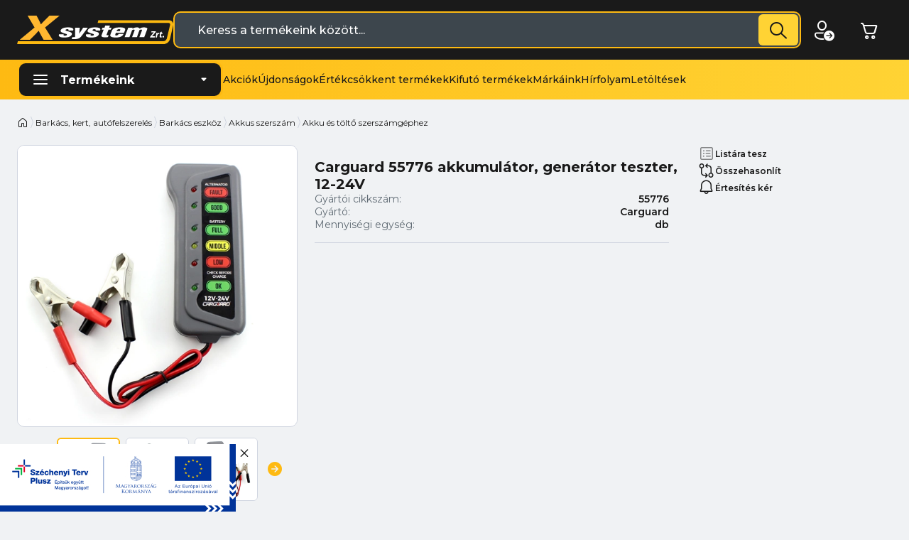

--- FILE ---
content_type: text/html; charset=utf-8
request_url: https://www.xsystem.hu/szerszam-akkumulator-tolto/akkumulator-generator-teszter-12-24-v-car55776-p238409.html
body_size: 83974
content:

<!DOCTYPE html>
<html xmlns="http://www.w3.org/1999/xhtml" lang="hu">
<head id="head">
    <meta charset="UTF-8" />
    <meta name="mobile-web-app-capable" content="yes" />
    <meta name="apple-mobile-web-app-capable" content="yes" />
    <meta name="mobileoptimized" content="320" />
    <meta name="handheldfriendly" content="true" />
    <meta name="viewport" content="width=device-width, height=device-height, initial-scale=1, user-scalable=yes" />
    <title>
AKKUMULÁTOR, GENERÁTOR TESZTER 12 - 24 V - X-System webáruház    </title>
<meta name="description" content="AKKUMULÁTOR, GENERÁTOR TESZTER 12 - 24 V - Vedd meg online!" />
<meta property="og:title" content="AKKUMULÁTOR, GENERÁTOR TESZTER 12 - 24 V - X-System webáruház" />
<meta property="og:description" content="AKKUMULÁTOR, GENERÁTOR TESZTER 12 - 24 V - Vedd meg online!" />
<meta property="og:type" content="website" />
<meta property="og:image" content="https://www.xsystem.hu/AKKUMULATOR_GENERATOR_TESZTER_12_-_24_V-i1556853.webp" />
<meta property="og:url" content="https://www.xsystem.hu/akku-es-tolto-szerszamgephez/akkumulator-generator-teszter-12-24-v-car55776-p238409.html" />
<link rel="canonical" href="https://www.xsystem.hu/akku-es-tolto-szerszamgephez/akkumulator-generator-teszter-12-24-v-car55776-p238409.html" />
<meta name="robots" content="index, follow" />
<meta name="revisit-after" content="5 day" />
<script>
  (function(i,s,o,g,r,a,m){i['GoogleAnalyticsObject']=r;i[r]=i[r]||function(){
  (i[r].q=i[r].q||[]).push(arguments)},i[r].l=1*new Date();a=s.createElement(o),
  m=s.getElementsByTagName(o)[0];a.async=1;a.src=g;m.parentNode.insertBefore(a,m)
  })(window,document,'script','//www.google-analytics.com/analytics.js','ga');

  ga('create', 'UA-74580820-1', 'auto');
  ga('send', 'pageview');

</script>    <link rel="preconnect" href="https://fonts.googleapis.com">
    <link rel="preconnect" href="https://fonts.gstatic.com" crossorigin>
    <link href="https://fonts.googleapis.com/css2?family=Montserrat:wght@400;500;600;700&display=swap" rel="stylesheet">

    <link rel="SHORTCUT ICON" href='https://www.xsystem.hu/favicon.ico' />
    <link rel="apple-touch-icon" sizes="180x180" href='https://www.xsystem.hu/apple-touch-icon.png' />
    <link rel="icon" type="image/png" sizes="32x32" href='https://www.xsystem.hu/favicon-32x32.png' />
    <link rel="icon" type="image/png" sizes="16x16" href='https://www.xsystem.hu/favicon-16x16.png' />
    <link rel="manifest" href='https://www.xsystem.hu/site.webmanifest' />
    <link rel="mask-icon" href='https://www.xsystem.hu/safari-pinned-tab.svg' color="#1a1a1a" />
    <meta name="msapplication-TileColor" content="#1a1a1a" />
    <meta name="theme-color" content="#1a1a1a" />
    <meta name="revisit-after" content="3 days" />
    <meta name="distribution" content="global" />
    <meta name="rating" content="general" />
    <script type="text/javascript" src='/ShopResourcesHandler.axd?t=js&amp;l=hu'></script>
    <link href="/Content/css/style?v=1X6taFW0Gz5CK0Q4V2q3RIJu1H1HzLxerKE_QwZJjbk1" rel="stylesheet"/>

    


<script src='https://cdnjs.cloudflare.com/ajax/libs/vue/2.7.14/vue.min.js' integrity='sha512-BAMfk70VjqBkBIyo9UTRLl3TBJ3M0c6uyy2VMUrq370bWs7kchLNN9j1WiJQus9JAJVqcriIUX859JOm12LWtw==' crossorigin='anonymous' referrerpolicy='no-referrer'></script>
<script src='https://cdnjs.cloudflare.com/ajax/libs/lozad.js/1.16.0/lozad.min.js' integrity='sha512-21jyjW5+RJGAZ563i/Ug7e0AUkY7QiZ53LA4DWE5eNu5hvjW6KUf9LqquJ/ziLKWhecyvvojG7StycLj7bT39Q==' crossorigin='anonymous' referrerpolicy='no-referrer'></script>
<script src='https://cdnjs.cloudflare.com/ajax/libs/axios/1.6.5/axios.min.js' integrity='sha512-TjBzDQIDnc6pWyeM1bhMnDxtWH0QpOXMcVooglXrali/Tj7W569/wd4E8EDjk1CwOAOPSJon1VfcEt1BI4xIrA==' crossorigin='anonymous' referrerpolicy='no-referrer'></script>
<script src='https://cdnjs.cloudflare.com/ajax/libs/vue-router/3.0.3/vue-router.min.js' integrity='sha512-b/eFNKCbVglOlOkrIXw3r42RxcQbnm3Kei9oENeBCslmvR25dYZBgV/8AC5WNHQKjASzu6hQjfhD1EYkHw9usg==' crossorigin='anonymous' referrerpolicy='no-referrer'></script>
<script src='https://cdnjs.cloudflare.com/ajax/libs/jquery/2.1.1/jquery.min.js' integrity='sha512-CwHUCK55pONjDxvPZQeuwKpxos8mPyEv9gGuWC8Vr0357J2uXg1PycGDPND9EgdokSFTG6kgSApoDj9OM22ksw==' crossorigin='anonymous' referrerpolicy='no-referrer'></script>
<script src='https://cdnjs.cloudflare.com/ajax/libs/iamdustan-smoothscroll/0.3.6/smoothscroll.min.js' integrity='sha512-sgreoYznNI4R5ZZrjA2UdKdWWooRqepqS4v2i/H9QvQSR5ITHmKsrw/lskKo3Pn5bWcbjLSL0gC1QXldPtlArg==' crossorigin='anonymous' referrerpolicy='no-referrer'></script>
<script src='https://cdnjs.cloudflare.com/ajax/libs/OwlCarousel2/2.3.4/owl.carousel.min.js' integrity='sha512-bPs7Ae6pVvhOSiIcyUClR7/q2OAsRiovw4vAkX+zJbw3ShAeeqezq50RIIcIURq7Oa20rW2n2q+fyXBNcU9lrw==' crossorigin='anonymous' referrerpolicy='no-referrer'></script>
<script src='https://cdnjs.cloudflare.com/ajax/libs/jsSocials/1.5.0/jssocials.min.js' integrity='sha512-3Ov4ZromgNap5Adyn3V0/q2CAaW3u38FTpOhDNuM5zkQ7Zcm9/NMtuO7xmBsb/HPqdA2AP9AHq1N2WOUdNzkKA==' crossorigin='anonymous' referrerpolicy='no-referrer'></script>
<script src='https://cdnjs.cloudflare.com/ajax/libs/dayjs/1.11.10/dayjs.min.js' integrity='sha512-FwNWaxyfy2XlEINoSnZh1JQ5TRRtGow0D6XcmAWmYCRgvqOUTnzCxPc9uF35u5ZEpirk1uhlPVA19tflhvnW1g==' crossorigin='anonymous' referrerpolicy='no-referrer'></script>
<script src='https://cdnjs.cloudflare.com/ajax/libs/dayjs/1.11.10/plugin/utc.min.js' integrity='sha512-z84O912dDT9nKqvpBnl1tri5IN0j/OEgMzLN1GlkpKLMscs5ZHVu+G2CYtA6dkS0YnOGi3cODt3BOPnYc8Agjg==' crossorigin='anonymous' referrerpolicy='no-referrer'></script>
<script src='https://cdnjs.cloudflare.com/ajax/libs/dayjs/1.11.10/plugin/localizedFormat.min.js' integrity='sha512-vjS0MkqX58pv35Mv03gzee3TSJ74Gg5lPkgel1V8czy+sTX/ZoFMs/FqnGzWpf3IV+Ry3/mJ0i9nANcjKk1fBg==' crossorigin='anonymous' referrerpolicy='no-referrer'></script>
<script src='https://cdnjs.cloudflare.com/ajax/libs/dayjs/1.11.10/plugin/localeData.min.js' integrity='sha512-sloEbL5h/DnENiniOdbaIHm9IFNM02SNU0Kqb8UmVcMglv9cdRaypD+//gVj5OVWyfopvlnMkCVqfnv8ryNKgg==' crossorigin='anonymous' referrerpolicy='no-referrer'></script>
<script src='https://cdnjs.cloudflare.com/ajax/libs/dayjs/1.11.10/plugin/customParseFormat.min.js' integrity='sha512-FM59hRKwY7JfAluyciYEi3QahhG/wPBo6Yjv6SaPsh061nFDVSukJlpN+4Ow5zgNyuDKkP3deru35PHOEncwsw==' crossorigin='anonymous' referrerpolicy='no-referrer'></script>
<script src='https://cdnjs.cloudflare.com/ajax/libs/dayjs/1.11.10/plugin/customParseFormat.min.js' integrity='sha512-FM59hRKwY7JfAluyciYEi3QahhG/wPBo6Yjv6SaPsh061nFDVSukJlpN+4Ow5zgNyuDKkP3deru35PHOEncwsw==' crossorigin='anonymous' referrerpolicy='no-referrer'></script>
<script src='https://cdnjs.cloudflare.com/ajax/libs/dayjs/1.11.10/locale/hu.min.js' integrity='sha512-6ED1bhDknfCekBITJkTnFGprzlT93F2+sEKLjnnoILUcwPMyYQJBrWdzLQh8Hu0zpkekEHzLHn/Q2rXl+kMiBw==' crossorigin='anonymous' referrerpolicy='no-referrer'></script>

    
<script src="/Content/js/shop?v=Sy0zU4pBUWKh5gXmjk_U1-UeFkqU8ea3u-VsQxrAl741"></script>


<script src='/Content/js/vsbasevue?v=rAP70UxsLs1ZuiNSJOMK0AFtyAYwE59XKPvLE8ktsYo1' defer></script>

<script src='/Content/js/vscikkek?v=BJPR6Q8uUaiu1dim7lF_g609Mp-Ty5yKdFTBu8e3N301' defer></script>
<script>
        var Session = {
            User: {
                Dnem: "HUF",
                Lang: "hu"
            }
        };
</script>

    
    

    <script src="https://cdn.jsdelivr.net/npm/swiper@10.2.0/swiper-bundle.min.js"></script>
    <link href="https://cdn.jsdelivr.net/npm/swiper@10.2.0/swiper-bundle.min.css" rel="stylesheet">

    
    
    <script defer async src='https://cdn.trustindex.io/loader.js'></script>
</head>
<body class="relative-header">
    <script type="text/x-template" id="vue_dialog-add-to-cart-template">
    <div>
        <div class="popper__title">Rendszerüzenet</div>
        <div class="popper__close" v-on:click="proceed"></div>
        <div v-if="options.data.Messages && options.data.Messages.length" class="messages-wrapper">
            <div v-for="item in options.data.Messages" :class="item.Type == 2 ? 'color-danger' : ''" v-html="item.Message"></div>
        </div>
        <div v-if="options.data.TetelLista && options.data.TetelLista.length" class="messages-wrapper">
            <div v-for="item in options.data.TetelLista" :class="item.hibas == true ? 'color-danger' : ''" v-html="item.eredmeny"></div>
        </div>
        <div class="flex flex-wrap-xs">
            <a v-if='options.data.Success == true && $utils.IAmOnThisVirtualPath($utils.WebConfig.Pages.KOSAR_TARTALOM) == false' :href="$utils.getFullUrl($utils.WebConfig.Pages.KOSAR_TARTALOM)" class="button -dark -border mt-2">
                Kosár megtekintése
            </a>
        </div>
    </div>
</script>

    <div id="app">
        <szechenyi class="-fixed -bottom -left" :closeable="true">     
<img class="lazy " height="95" width="332"  alt="" data-src="/images/doboz/szechenyi_banner.jpg"/>


</szechenyi>
        
<header class="header">
    <div class="container">
        <div class="header-top">
            <a class="header-logo" href="/">
                <img width="220" height="40" src="/Content/images/xsystem-logo.svg" alt="X-System" />
            </a>

            <kereses :focsoportra="0"
         :limit="10"
         :csoport="1"
         :search-min-length="2"
         url="/kereses/"
         inline-template>
    <div class="search search-form header-search" :class="{focused: focus,loading: loading}">
        <div class="search-backdrop" v-on:click="Blur($event)" v-show="focus"></div>
        <loader :loading="loading" type="input"></loader>
        <input type="text" class="field" v-model="search_text"
               placeholder="Keress a termékeink között..."
               v-on:focus="Focus($event);"
               v-on:input="TUpdate($event)"
               v-on:click="Show($event)"
               v-on:keydown.up=""
               v-on:keydown.down=""
               v-on:keydown.enter="btnClick($event)"
               autocomplete="off"
               :class="(search_text && search_text.length) ? '-hasvalue' : ''">
        
        <a class="action" v-on:click="btnClick($event)" title="Keresés indítása" href="javascript:void()"></a>
        <div class="search-panel" :class="(SearchPanelVisible && (SearchHistoryVisible || (Eredmeny && Eredmeny.Rows && Eredmeny.Rows.length)) ) ? 'popped' : 'unpopped'" v-cloak>
            <div class="search-history" v-if="SearchHistoryVisible">
                <div class="title">Korábbi keresések</div>
                <div class="content">
                    <div class="items">
                        <a v-for="item in LegutobbiKeresesek" class="item"
                           v-bind:href='getFullUrl(item.KeresesLink)'>{{item.KeresettKifejezes}}</a>
                        
                    </div>
                </div>
            </div>
            <div class="search-suggestions" v-if="Eredmeny && Eredmeny.Rows && Eredmeny.Rows.length">
                <div class="left">
                    <div class="content -categories">
                        <div class="label">Kategóriák</div>
                        <div class="items">
                            <div v-for="(item, index) in Kategoriak" class="item" :ref="'search-item-'+index"
                                 :class="['item--'+item.TYPE, index == searchIndex? 'selected' : '']" data-vs-index="0">
                                <a v-bind:href="item.URL" v-html="item.CSOPORTNEV" class="title stretched-link"></a>
                                <div class="desc" v-html="item.FOCSOPORTNEV"></div>
                            </div>
                            <a v-bind:href="Eredmeny.More.URL" v-if="Eredmeny.More" class="button -gradient mt-4 ml-auto"
                               :class="Eredmeny.Rows.length == searchIndex? 'selected' : ''"
                               :ref="'search-item-'+Eredmeny.Rows.length" data-vs-index="0">
                                Összes találat
                            </a>
                        </div>
                    </div>
                </div>
                <div class="right">
                    <div class="content -products">
                        <div class="label">Termékek</div>
                        <div class="items">
                            <div v-for="(item, index) in Termekek" class="item" :ref="'search-item-'+index"
                                 :class="['item--'+item.TYPE, index == searchIndex? 'selected' : '']" data-vs-index="0">
                                <div class="d-flex">
                                    <img :src="item.KEPURL" height="60" />
                                    <div class="ml-2">
                                        <a v-bind:href="item.URL" v-html="item.CIKKNEV" class="title stretched-link"></a>
                                        <div class="desc" v-html="item.CSOPORTNEV"></div>
                                    </div>
                                </div>
                            </div>
                        </div>
                    </div>
                </div>
            </div>
        </div>
        <div class="search-error" :class="ErrorMessage ? '-fade' : ''" v-html="ErrorMessage"></div>
    </div>
</kereses>


            

            

            <div class="header-icons mx-2 mx-lg-0">
                

    <popper v-slot="{toggle, close, closed, popperId}" name="login-popper" v-on:open="
            $root.FormAutofocus('login-form');
            $root.ClosePopper('popper-minikosar');
            $root.ClosePopper('lang-popper');
            $root.ClosePopper('products-nav-popper');
            $root.ClosePopper('notifications-popper');
            ">
        <div v-click-outside="close" class="login-box" data-vstipp="SZEMELYES_MENU">
            <a class="header-button login-button -notext" :class="{'popped' : !closed}" v-on:click="toggle" title="Bejelentkezés"><i class="icon -larger" data-icon="person_arrow_right"></i></a>
            <div class="login-popper popper" :class="{'popped' : !closed}">
                
<vs-login inline-template id="loginForm">
    <form ref="loginForm" id="loginForm" method="post" action='https://www.xsystem.hu/user/Login/Login'>

        <template v-if='true'>
            <vs-form v-slot="{ValidateForm, FormID, Focus}" name="login-form" v-if='true'>
                <div class="title mb-3">Bejelentkezés</div>

                <vs-form-input :id="FormID+'_EDI_loginnev'" v-model="UserName" name="loginname" required="A mező kit&#246;lt&#233;se k&#246;telező." input-title="E-mail cím..." placeholder="E-mail cím..."
                               autocomplete="username" autofocus v-on:keydown.enter="Focus(FormID+'_EDI_jelszo')"></vs-form-input>

                <vs-form-input :id="FormID+'_EDI_jelszo'" v-model="Password" type="password" required="A jelsz&#243; mező &#252;resen maradt!"
                               name="password" placeholder="Jelszó..." autocomplete="current-password" v-on:keydown.enter="SendLogin()"></vs-form-input>

                <div class="input-wrapper -checkbox">
                    <div class="inner">
                        <span title="Emlékezzen rám ezen a számítógépen">
                            <input id="loginForm-remember"  type="checkbox" name="remember" tabindex="0">
                            <label for="loginForm-remember">Megjegyzés</label>
                        </span>
                        <a href="/user/login/elfelejtettjelszo" title="Jelszó-emlékeztető" class="forgot-password">Elfelejtetted a jelszavadat?</a>
                    </div>
                </div>

                <div class="flex flex-wrap-xs login-buttons">
                    <loader-button id="BUT_login" tabindex="0" class="button -gradient w-100" data-loader="inside" v-on:click="if (ValidateForm()==true) {SendLogin();}" :loading="loading">Bejelentkezés</loader-button>
                    <loader-a href="/user/regisztracio" class="button -dark -border w-100">Regisztráció</loader-a>
                </div>

                
            </vs-form>
        </template>
        <template v-else>
            <div class="button -secondary login-button">Bejelentkezve</div>
            <div>
                
                
                <div class="button -danger -border" v-on:click="LogOut">Kijelentkezés</div>
            </div>
        </template>
    </form>
</vs-login>

            </div>
        </div>
    </popper>


                
<kosar-summa inline-template>
    <popper ref="popper-minikosar" name="popper-minikosar" v-slot="{toggle, close, closed, popperId}" v-on:open="
            $root.ClosePopper('login-popper');
            $root.ClosePopper('lang-popper');
            $root.ClosePopper('products-nav-popper');
            $root.ClosePopper('notifications-popper');
            ">
        <a href="/rendeles/tartalom" class="header-button cart-button" :class="{'-has-qty': model && model.Tetelszam > 0}">
            <i class="icon -larger" v-on:click.stop="if (!closed) toggle($event); else LoadAndOpen($event);" data-icon="cart"></i>
            <span v-if="model && model.Tetelszam > 0" class="qty" v-html="model.Tetelszam"></span>
        </a>
        <div class="popper cart-popper" v-bind:class="closed ? '' : 'popped'" v-click-outside="close">
            <div class="popper-close" v-on:click="toggle($event)"></div>
            <div class="title">Kosár</div>
            <kosar inline-template :autoload="false" :oldal-tipus="100">
                <div class="products-wrapper">
                    <loader :loading="loading==true || ItemLoading==true" type="panel"></loader>
                    <div v-if="KosarTartalom && KosarTartalom.length" class="products -cart">
                        <template v-for="item in KosarTartalom">
                            <template v-if="item.Tipus == 1">
                                <div class="pack-wrapper">
    <div class="pack-head">
        <h3 v-html="item.Fej.HTML_CIKKNEV"></h3>
        <div class="price -total"><span v-html="item.Fej.BRUTTONETTOERTEKNINCSDNEMstring"></span> <span v-html="item.Fej.WEBDNEM"></span></div>
            <cikk-lista-tedd-kosarba v-slot="{TetelTorlesClick}" v-if="item.torolheto"
                                     
                                     :cikk-lista="KosarTartalom" :oldal="100">
                <loader-button title="Csomag törlése" class="icon color-danger -delete" v-on:click="TetelTorlesClick($event, item.Fej)" :loading="item.Fej.KosarbaLoading" ></loader-button>
            </cikk-lista-tedd-kosarba>
    </div>

    <div class="pack-content">
        <div class="p-item -cart -mini" v-for="item in item.InsideRows">
            

    <div class="p-item-inner position-relative">
        <loader type="panel" class="-rounded" v-if="item.KosarbaLoading==true && loading != true" :loading="item.KosarbaLoading==true && loading != true"></loader>

        <div class="d-flex flex-column grid-gap-2">
            <div class="d-flex grid-gap-2">
                <a v-bind:href="getFullUrl(item.CIKKLINK)" class="img">
                    <vs-img :lazy-src="getFullUrl(item.CIKKINDEXKEPURLORNOIMAGE)" :alt="item.CIKKNEV"></vs-img>
                </a>

                <div class="labels-wrapper">
                    <div v-if="item.KUPONSORSZAM" class="label -coupon" v-html="item.KUPONSORSZAM"></div>
                    <div v-if="item.EZHASZNALTCIKK" class="label -used">
                        Értékcsökkent
                    </div>
                    <div v-if="item.KONDICIONEV && item.KONDICIONEV.length" class="label -condition" v-html="item.KONDICIONEV">
                    </div>
                    <div v-if="item.AJANLAT_BIZONYLATSZAM && item.AJANLAT_BIZONYLATSZAM.length && item.CsakEgybenVihetoAjanlatTetele != true" class="label -offer">
                        {{item.AJANLAT_BIZONYLATSZAM}} ajánlat
                    </div>
                </div>

                <div class="contents">
                    <div class="brand-and-no">
                        <span v-html="item.GYARTO" v-if="item.GYARTO"></span>
                    </div>

                    <div class="contents-inner">
                        <div class="flex-grow-1">
                            <a class="title" :href="getFullUrl(item.CIKKLINK)" v-html="item.CIKKNEV"></a>
                        </div>

                        <div class="brand-and-no">
                            <span v-if="item.GYCIKKSZAM">
                                <span>Gy. cikkszám: </span>
                                <span v-html="item.GYCIKKSZAM"></span>
                            </span>
                        </div>

                        <div class="shop">
                            <div class="prices-wrapper">
                                <div class="price-wrapper" v-if="item.BRUTTONETTOKEDVARNINCSDNEMstring && item.BRUTTONETTOKEDVARNINCSDNEMstring.length">
                                    <div class="price -unit"><span v-html="item.BRUTTONETTOKEDVARNINCSDNEMstring"></span> <span v-html="item.WEBDNEM"></span> / {{item.CIKKME}}</div>
                                    <div class="price -total"><span v-html="item.BRUTTONETTOERTEKNINCSDNEMstring"></span> <span v-html="item.WEBDNEM"></span></div>
                                </div>
                                
                            </div>

                            <cikk-lista-tedd-kosarba v-slot="{KosarModositClick, incQty, decQty}"
                                                     v-if="item.modosithato"
                                                     v-on:success='Update()'
                                                     :cikk-lista="KosarTartalom" :oldal="100" class="into-cart">
                                <div class="spinner-input">
                                    <input type="number" ID="EDI_mennyiseg" class="-qty field" v-model="item.QTY" v-on:input="item.inputChanged = true" />
                                </div>
                                <span class="me" v-html="item.CIKKME"></span>
                                <loader-button title="Kosárba tesz" class="button -gradient -primary -no-minwidth px-4" :class="item.KosarbaLoading ? 'loading' : ''" v-on:click="KosarModositClick($event, item)" :loading="item.KosarbaLoading">
                                    <div class="icon-stripe" :class="{'-active': item.inputChanged}">
                                        <i class="icon" data-icon="cart"></i>
                                        <i class="icon" data-icon="edit"></i>
                                    </div>
                                </loader-button>
                            </cikk-lista-tedd-kosarba>
                        </div>
                    </div>
                </div>
            </div>

            <div class="contents-bottom">
                <div class="stock-wrapper" v-html="item.RENDELKEZESREALLAS"></div>

                <cikk-lista-tedd-kosarba v-slot="{TetelTorlesClick}"
                                         v-if="item.torolheto"
                                         v-on:success='Update()'
                                         :cikk-lista="KosarTartalom" :oldal="100"
                                         class="into-cart">
                    <loader-button title="Tétel eltávolítása" class="icon -delete" v-on:click="TetelTorlesClick($event, item)" :loading="item.KosarbaLoading"></loader-button>
                </cikk-lista-tedd-kosarba>
            </div>
        </div>
    </div>

        </div>
    </div>
</div>

                            </template>
                            <template v-else-if="item.Tipus == 6">
                                <div class="pack-wrapper -mini">
        <div class="pack-head">
            <h3 v-html="item.Fej.HTML_CIKKNEV"></h3>

            <div class="price -total"><span v-html="item.Fej.BRUTTONETTOERTEKNINCSDNEMstring"></span> <span v-html="item.Fej.WEBDNEM"></span></div>
                            <cikk-lista-tedd-kosarba v-slot="{TetelTorlesClick}" v-if="item.torolheto"
                                         class="d-inline-flex"
                                         
                                         :cikk-lista="KosarTartalom" :oldal="100">
                    <loader-button title="Csomag törlése" class="plain-button icon" v-on:click="TetelTorlesClick($event, item.Fej)" :loading="item.Fej.KosarbaLoading">
                        <i class="icon color-danger" data-icon="delete"></i>
                    </loader-button>
                </cikk-lista-tedd-kosarba>
        </div>

    <div class="pack-content">
        <div class="p-item -cart -mini" v-for="item in item.InsideRows">
            

    <div class="p-item-inner position-relative">
        <loader type="panel" class="-rounded" v-if="item.KosarbaLoading==true && loading != true" :loading="item.KosarbaLoading==true && loading != true"></loader>

        <div class="d-flex flex-column grid-gap-2">
            <div class="d-flex grid-gap-2">
                <a v-bind:href="getFullUrl(item.CIKKLINK)" class="img">
                    <vs-img :lazy-src="getFullUrl(item.CIKKINDEXKEPURLORNOIMAGE)" :alt="item.CIKKNEV"></vs-img>
                </a>

                <div class="labels-wrapper">
                    <div v-if="item.KUPONSORSZAM" class="label -coupon" v-html="item.KUPONSORSZAM"></div>
                    <div v-if="item.EZHASZNALTCIKK" class="label -used">
                        Értékcsökkent
                    </div>
                    <div v-if="item.KONDICIONEV && item.KONDICIONEV.length" class="label -condition" v-html="item.KONDICIONEV">
                    </div>
                    <div v-if="item.AJANLAT_BIZONYLATSZAM && item.AJANLAT_BIZONYLATSZAM.length && item.CsakEgybenVihetoAjanlatTetele != true" class="label -offer">
                        {{item.AJANLAT_BIZONYLATSZAM}} ajánlat
                    </div>
                </div>

                <div class="contents">
                    <div class="brand-and-no">
                        <span v-html="item.GYARTO" v-if="item.GYARTO"></span>
                    </div>

                    <div class="contents-inner">
                        <div class="flex-grow-1">
                            <a class="title" :href="getFullUrl(item.CIKKLINK)" v-html="item.CIKKNEV"></a>
                        </div>

                        <div class="brand-and-no">
                            <span v-if="item.GYCIKKSZAM">
                                <span>Gy. cikkszám: </span>
                                <span v-html="item.GYCIKKSZAM"></span>
                            </span>
                        </div>

                        <div class="shop">
                            <div class="prices-wrapper">
                                <div class="price-wrapper" v-if="item.BRUTTONETTOKEDVARNINCSDNEMstring && item.BRUTTONETTOKEDVARNINCSDNEMstring.length">
                                    <div class="price -unit"><span v-html="item.BRUTTONETTOKEDVARNINCSDNEMstring"></span> <span v-html="item.WEBDNEM"></span> / {{item.CIKKME}}</div>
                                    <div class="price -total"><span v-html="item.BRUTTONETTOERTEKNINCSDNEMstring"></span> <span v-html="item.WEBDNEM"></span></div>
                                </div>
                                
                            </div>

                            <cikk-lista-tedd-kosarba v-slot="{KosarModositClick, incQty, decQty}"
                                                     v-if="item.modosithato"
                                                     v-on:success='Update()'
                                                     :cikk-lista="KosarTartalom" :oldal="100" class="into-cart">
                                <div class="spinner-input">
                                    <input type="number" ID="EDI_mennyiseg" class="-qty field" v-model="item.QTY" v-on:input="item.inputChanged = true" />
                                </div>
                                <span class="me" v-html="item.CIKKME"></span>
                                <loader-button title="Kosárba tesz" class="button -gradient -primary -no-minwidth px-4" :class="item.KosarbaLoading ? 'loading' : ''" v-on:click="KosarModositClick($event, item)" :loading="item.KosarbaLoading">
                                    <div class="icon-stripe" :class="{'-active': item.inputChanged}">
                                        <i class="icon" data-icon="cart"></i>
                                        <i class="icon" data-icon="edit"></i>
                                    </div>
                                </loader-button>
                            </cikk-lista-tedd-kosarba>
                        </div>
                    </div>
                </div>
            </div>

            <div class="contents-bottom">
                <div class="stock-wrapper" v-html="item.RENDELKEZESREALLAS"></div>

                <cikk-lista-tedd-kosarba v-slot="{TetelTorlesClick}"
                                         v-if="item.torolheto"
                                         v-on:success='Update()'
                                         :cikk-lista="KosarTartalom" :oldal="100"
                                         class="into-cart">
                    <loader-button title="Tétel eltávolítása" class="icon -delete" v-on:click="TetelTorlesClick($event, item)" :loading="item.KosarbaLoading"></loader-button>
                </cikk-lista-tedd-kosarba>
            </div>
        </div>
    </div>

        </div>
    </div>
</div>

                            </template>
                            <template v-else-if="item.Tipus == 4 && item.Fej != null">
                                <div class="offer-wrapper">
    <div class="offer-head">
        <h3 v-html="item.Fej.HTML_CIKKNEV + ' ajánlat'"></h3>

            <cikk-lista-tedd-kosarba v-slot="{TetelTorlesClick}" v-if="item.torolheto" v-on:loading="UpdateItemLoading"
                                     
                                     :cikk-lista="KosarTartalom" :oldal="100">
                <loader-button title="Ajánlat tételeinek törlése" class="icon -delete" v-on:click="TetelTorlesClick($event, item.Fej)" :loading="item.Fej.KosarbaLoading" ></loader-button>
            </cikk-lista-tedd-kosarba>
    </div>
    <div class="offer-content">
        <div class="p-item -cart -mini" v-for="item in item.InsideRows">
            

    <div class="p-item-inner position-relative">
        <loader type="panel" class="-rounded" v-if="item.KosarbaLoading==true && loading != true" :loading="item.KosarbaLoading==true && loading != true"></loader>

        <div class="d-flex flex-column grid-gap-2">
            <div class="d-flex grid-gap-2">
                <a v-bind:href="getFullUrl(item.CIKKLINK)" class="img">
                    <vs-img :lazy-src="getFullUrl(item.CIKKINDEXKEPURLORNOIMAGE)" :alt="item.CIKKNEV"></vs-img>
                </a>

                <div class="labels-wrapper">
                    <div v-if="item.KUPONSORSZAM" class="label -coupon" v-html="item.KUPONSORSZAM"></div>
                    <div v-if="item.EZHASZNALTCIKK" class="label -used">
                        Értékcsökkent
                    </div>
                    <div v-if="item.KONDICIONEV && item.KONDICIONEV.length" class="label -condition" v-html="item.KONDICIONEV">
                    </div>
                    <div v-if="item.AJANLAT_BIZONYLATSZAM && item.AJANLAT_BIZONYLATSZAM.length && item.CsakEgybenVihetoAjanlatTetele != true" class="label -offer">
                        {{item.AJANLAT_BIZONYLATSZAM}} ajánlat
                    </div>
                </div>

                <div class="contents">
                    <div class="brand-and-no">
                        <span v-html="item.GYARTO" v-if="item.GYARTO"></span>
                    </div>

                    <div class="contents-inner">
                        <div class="flex-grow-1">
                            <a class="title" :href="getFullUrl(item.CIKKLINK)" v-html="item.CIKKNEV"></a>
                        </div>

                        <div class="brand-and-no">
                            <span v-if="item.GYCIKKSZAM">
                                <span>Gy. cikkszám: </span>
                                <span v-html="item.GYCIKKSZAM"></span>
                            </span>
                        </div>

                        <div class="shop">
                            <div class="prices-wrapper">
                                <div class="price-wrapper" v-if="item.BRUTTONETTOKEDVARNINCSDNEMstring && item.BRUTTONETTOKEDVARNINCSDNEMstring.length">
                                    <div class="price -unit"><span v-html="item.BRUTTONETTOKEDVARNINCSDNEMstring"></span> <span v-html="item.WEBDNEM"></span> / {{item.CIKKME}}</div>
                                    <div class="price -total"><span v-html="item.BRUTTONETTOERTEKNINCSDNEMstring"></span> <span v-html="item.WEBDNEM"></span></div>
                                </div>
                                
                            </div>

                            <cikk-lista-tedd-kosarba v-slot="{KosarModositClick, incQty, decQty}"
                                                     v-if="item.modosithato"
                                                     v-on:success='Update()'
                                                     :cikk-lista="KosarTartalom" :oldal="100" class="into-cart">
                                <div class="spinner-input">
                                    <input type="number" ID="EDI_mennyiseg" class="-qty field" v-model="item.QTY" v-on:input="item.inputChanged = true" />
                                </div>
                                <span class="me" v-html="item.CIKKME"></span>
                                <loader-button title="Kosárba tesz" class="button -gradient -primary -no-minwidth px-4" :class="item.KosarbaLoading ? 'loading' : ''" v-on:click="KosarModositClick($event, item)" :loading="item.KosarbaLoading">
                                    <div class="icon-stripe" :class="{'-active': item.inputChanged}">
                                        <i class="icon" data-icon="cart"></i>
                                        <i class="icon" data-icon="edit"></i>
                                    </div>
                                </loader-button>
                            </cikk-lista-tedd-kosarba>
                        </div>
                    </div>
                </div>
            </div>

            <div class="contents-bottom">
                <div class="stock-wrapper" v-html="item.RENDELKEZESREALLAS"></div>

                <cikk-lista-tedd-kosarba v-slot="{TetelTorlesClick}"
                                         v-if="item.torolheto"
                                         v-on:success='Update()'
                                         :cikk-lista="KosarTartalom" :oldal="100"
                                         class="into-cart">
                    <loader-button title="Tétel eltávolítása" class="icon -delete" v-on:click="TetelTorlesClick($event, item)" :loading="item.KosarbaLoading"></loader-button>
                </cikk-lista-tedd-kosarba>
            </div>
        </div>
    </div>

        </div>
    </div>
</div>

                            </template>
                            <template v-else-if="item.Tipus == 2">
                                <div class="p-item -cart -mini" v-for="item in item.InsideRows">
    <div class="p-item-inner">
        <div class="img">
            <vs-img class="img" :lazy-src="getFullUrl(item.CIKKINDEXKEPURLORNOIMAGE)" :alt="item.CIKKNEV"></vs-img>
        </div>
        <div class="labels-wrapper">
            <div class="label -gift">Ajándék</div>
        </div>
        <div class="contents">
            <div class="d-flex flex-wrap grid-gap-3">
                <div class="flex-grow-1">
                    
                    <a class="title" :href="getFullUrl(item.CIKKLINK)" v-html="item.HTML_CIKKNEV"></a>
                </div>

                <div class="shop">
                    

                    
                    <div class="price-wrapper" v-if="item.BRUTTONETTOKEDVAR != null && item.BRUTTONETTOKEDVAR != 0">
                        <div class="price -unit">
                            <span v-html="item.BRUTTONETTOKEDVARNINCSDNEMstring"></span> <span>{{item.WEBDNEM}}</span> / {{item.CIKKME}}
                        </div>
                        <div class="price -total">
                            <span v-html="item.BRUTTONETTOERTEKNINCSDNEMstring"></span> <span>{{item.WEBDNEM}}</span>
                        </div>
                    </div>

                    
                    <div class="price-wrapper" v-if="item.BRUTTONETTOERTEK == null || item.BRUTTONETTOERTEK == 0">
                        <div class="price -total" v-html="item.BRUTTONETTOERTEKstring"></div>
                    </div>
                </div>
            </div>

            <div class="d-flex grid-gap-3 justify-content-between">
                <span class="stock-wrapper" v-html="item.RENDELKEZESREALLAS"></span>
            </div>
        </div>
    </div>
</div>


                            </template>
                            <template v-else-if="item.Tipus == 3">
                                
<div class="p-item -mini -shipping" v-for="item in item.InsideRows">
    <div class="p-item-inner">
        <div class="img">
            <div class="inner"></div>
        </div>
            <div class="contents">
                <div class="contents-inner">
                    <div class="title" v-html="item.HTML_CIKKNEV"></div>

                    <div class="shop">
                        <div class="price-wrapper">
                            <div class="price -total"><span v-html="item.BRUTTONETTOERTEKNINCSDNEMstring"></span> <span>{{item.WEBDNEM}}</span></div>
                        </div>
                    </div>
                </div>
            </div>
    </div>
</div>

                            </template>
                            <template v-else-if="item.Tipus == 5">
                                
<div class="p-item -mini -cod" v-for="item in item.InsideRows">
    <div class="p-item-inner">
        <div class="img">
            <div class="inner"></div>
        </div>
            <div class="contents">
                <div class="contents-inner">
                    <div class="title" v-html="item.HTML_CIKKNEV"></div>

                    <div class="shop">
                        <div class="price-wrapper">
                            <div class="price -total"><span v-html="item.BRUTTONETTOERTEKNINCSDNEMstring"></span> <span>{{item.WEBDNEM}}</span></div>
                        </div>
                    </div>
                </div>
            </div>
    </div>
</div>

                            </template>
                            <template v-else>
                                <div class="p-item -cart -mini" v-for="item in item.InsideRows">
    

    <div class="p-item-inner position-relative">
        <loader type="panel" class="-rounded" v-if="item.KosarbaLoading==true && loading != true" :loading="item.KosarbaLoading==true && loading != true"></loader>

        <div class="d-flex flex-column grid-gap-2">
            <div class="d-flex grid-gap-2">
                <a v-bind:href="getFullUrl(item.CIKKLINK)" class="img">
                    <vs-img :lazy-src="getFullUrl(item.CIKKINDEXKEPURLORNOIMAGE)" :alt="item.CIKKNEV"></vs-img>
                </a>

                <div class="labels-wrapper">
                    <div v-if="item.KUPONSORSZAM" class="label -coupon" v-html="item.KUPONSORSZAM"></div>
                    <div v-if="item.EZHASZNALTCIKK" class="label -used">
                        Értékcsökkent
                    </div>
                    <div v-if="item.KONDICIONEV && item.KONDICIONEV.length" class="label -condition" v-html="item.KONDICIONEV">
                    </div>
                    <div v-if="item.AJANLAT_BIZONYLATSZAM && item.AJANLAT_BIZONYLATSZAM.length && item.CsakEgybenVihetoAjanlatTetele != true" class="label -offer">
                        {{item.AJANLAT_BIZONYLATSZAM}} ajánlat
                    </div>
                </div>

                <div class="contents">
                    <div class="brand-and-no">
                        <span v-html="item.GYARTO" v-if="item.GYARTO"></span>
                    </div>

                    <div class="contents-inner">
                        <div class="flex-grow-1">
                            <a class="title" :href="getFullUrl(item.CIKKLINK)" v-html="item.CIKKNEV"></a>
                        </div>

                        <div class="brand-and-no">
                            <span v-if="item.GYCIKKSZAM">
                                <span>Gy. cikkszám: </span>
                                <span v-html="item.GYCIKKSZAM"></span>
                            </span>
                        </div>

                        <div class="shop">
                            <div class="prices-wrapper">
                                <div class="price-wrapper" v-if="item.BRUTTONETTOKEDVARNINCSDNEMstring && item.BRUTTONETTOKEDVARNINCSDNEMstring.length">
                                    <div class="price -unit"><span v-html="item.BRUTTONETTOKEDVARNINCSDNEMstring"></span> <span v-html="item.WEBDNEM"></span> / {{item.CIKKME}}</div>
                                    <div class="price -total"><span v-html="item.BRUTTONETTOERTEKNINCSDNEMstring"></span> <span v-html="item.WEBDNEM"></span></div>
                                </div>
                                
                            </div>

                            <cikk-lista-tedd-kosarba v-slot="{KosarModositClick, incQty, decQty}"
                                                     v-if="item.modosithato"
                                                     v-on:success='Update()'
                                                     :cikk-lista="KosarTartalom" :oldal="100" class="into-cart">
                                <div class="spinner-input">
                                    <input type="number" ID="EDI_mennyiseg" class="-qty field" v-model="item.QTY" v-on:input="item.inputChanged = true" />
                                </div>
                                <span class="me" v-html="item.CIKKME"></span>
                                <loader-button title="Kosárba tesz" class="button -gradient -primary -no-minwidth px-4" :class="item.KosarbaLoading ? 'loading' : ''" v-on:click="KosarModositClick($event, item)" :loading="item.KosarbaLoading">
                                    <div class="icon-stripe" :class="{'-active': item.inputChanged}">
                                        <i class="icon" data-icon="cart"></i>
                                        <i class="icon" data-icon="edit"></i>
                                    </div>
                                </loader-button>
                            </cikk-lista-tedd-kosarba>
                        </div>
                    </div>
                </div>
            </div>

            <div class="contents-bottom">
                <div class="stock-wrapper" v-html="item.RENDELKEZESREALLAS"></div>

                <cikk-lista-tedd-kosarba v-slot="{TetelTorlesClick}"
                                         v-if="item.torolheto"
                                         v-on:success='Update()'
                                         :cikk-lista="KosarTartalom" :oldal="100"
                                         class="into-cart">
                    <loader-button title="Tétel eltávolítása" class="icon -delete" v-on:click="TetelTorlesClick($event, item)" :loading="item.KosarbaLoading"></loader-button>
                </cikk-lista-tedd-kosarba>
            </div>
        </div>
    </div>

</div>

                            </template>
                        </template>
                    </div>
                    <div v-else class="no-result -info">Üres kosár</div>

                    <div class="mt-4">
                        <kosar-kiszallitas-info v-if="KosarTartalom && KosarTartalom.length" :afa="1.27" inline-template>
    <template v-if="model != null && model.Megjelenhet==true">
        <div class="cart-info -paid message -info" v-if="model.NettoTol > 0 && model.TetelekSzama > 0">
            <div class="inner">
                <p class="mb-0">Már csak <b v-html="model.FormattedInfo"></b> értékben kell rendelned az ingyenes házhozszállításhoz!</p>
            </div>
        </div>

        <div class="cart-info -free message -success" v-else-if="(model.NettoTol == null || model.NettoTol <= 0)">
            <div class="inner">A kiszállítás már ingyenes!</div>
        </div>
    </template>
</kosar-kiszallitas-info>

                    </div>

                    <div v-if="KosarTartalom && KosarTartalom.length">
                        
<div>
    <div class="cart-autoclear cart-info w-100 -time message -warning my-4" id="KosarTorlesFigy">
            <vs-timer class="inner w-100" countdownend="2026-01-18T01:00:00" v-slot="{countdowntime, countdownend}">
                <template v-if="countdowntime != null">
                    
                    <p class="my-0">
                        A kosaradat <span class="autoclear-countdown"><span v-if="countdowntime.day > 0">{{countdowntime.day}} nap </span>{{countdowntime.hour}}:{{countdowntime.min}}:{{countdowntime.sec}}</span> múlva <strong>automatikusan ki fogjuk üríteni</strong>.
                        Rendelésedet még ezelőtt feltétlenül zárd le!
                    </p>
                </template>

            </vs-timer>

    </div>
</div>

                    </div>

                    <template v-if="KosarTartalom && KosarTartalom.length" inline-template>
                        

<kosar-summa inline-template :autoload="false">
    <div class="sum-wrapper my-4" v-if="model!=null">
        <div class="inner">
            <div class="sum-item">
                <div>Össztömeg:</div>
                <div><span>{{model.tomegTextMeNelkul}}</span><span>&nbsp;kg</span></div>
            </div>
            <div class="sum-item" :class="model.nettoArKell ? '-highlight' : ''">
                <div>Nettó összesen:</div>
                <div><span v-html="model.nettoTextDnemNelkul"></span>&nbsp;<span>{{model.WebDevizaNem}}</span></div>
            </div>
            <div class="sum-item" :class="model.bruttoArKell ? '-highlight' : ''">
                <div>Bruttó összesen:</div>
                <div><span v-html="model.bruttoTextDnemNelkul"></span>&nbsp;<span>{{model.WebDevizaNem}}</span></div>
            </div>
            <template v-if="model.VanPontfelhasznalas">
                <div class="sum-item">
                    <div>Ponttal fizetve:</div>
                    <div><span v-html="model.PonttalFizetettOsszegstringDnemNelkul"></span>&nbsp;<span>{{model.WebDevizaNem}}</span></div>
                </div>
                <div class="sum-item -highlight">
                    <div>Fizetendő:</div>
                    <div><span v-html="model.FizetendoOsszegstringDnemNelkul"></span>&nbsp;<span>{{model.WebDevizaNem}}</span></div>
                </div>
            </template>
        </div>
    </div>
</kosar-summa>

                    </template>
                    <a href="/rendeles/tartalom" class="button w-100">Kosár megtekintése</a>
                </div>
            </kosar>
        </div>
    </popper>
</kosar-summa>


            </div>

            <div class="header-search-icon d-lg-none mx-2">
                <i class="icon -larger color-white" data-icon="search"></i>
            </div>

            
            <div class="mobile-menus-wrapper d-lg-none" aria-hidden="true">
                <popper name="mobile-menus-popper" v-slot="{toggle, close, closed, popperId}" :body-no-scroll="true" class="d-flex align-items-center">
                    <div class="button -square -white d-lg-none ml-2 mobile-menus-trigger" :class="{ '-active': !closed }" v-on:click.prevent="toggle()">
                        <div class="icon-stripe" :class="{ '-active': !closed }">
                            <i class="icon -fill" data-icon="navigation"></i>
                            <i class="icon -fill" data-icon="dismiss"></i>
                        </div>
                    </div>
                    <div class="popper-vue-overlay" v-show="!closed" v-on:click.prevent="close"></div>
                    <div class="popper-wrapper">
                        <div class="popper mobile-menus-popper" :class="{'popped' : !closed}">
                            <nav class="mobile-menus-nav">
                                <ul class="webmenu products-menu-mobile" data-log="WebMenu-27"><li><a href="https://www.xsystem.hu/haztartasi-nagygep-cHN.html" data-menuid="151_HN">Háztartási nagygép</a><ul class="subnav"><li><a href="https://www.xsystem.hu/beepitheto-keszulek-cHNBE.html" data-menuid="151_HN_HNBE">Beépíthető készülék</a><ul class="subnav"><li><a href="https://www.xsystem.hu/beepitheto-alulfagyasztos-hutoszekreny-cHNBEAF.html" data-menuid="151_HN_HNBE_HNBEAF">Beépíthető alulfagyasztós hűtőszekrény</a></li><li><a href="https://www.xsystem.hu/beepitheto-borhuto-cHNBEBH.html" data-menuid="151_HN_HNBE_HNBEBH">Beépíthető borhűtő</a></li><li><a href="https://www.xsystem.hu/beepitheto-egyajtos-hutoszekreny-cHNBEHS.html" data-menuid="151_HN_HNBE_HNBEHS">Beépíthető egyajtós hűtőszekrény</a></li><li><a href="https://www.xsystem.hu/beepitheto-fagyasztoszekreny-cHNBEFA.html" data-menuid="151_HN_HNBE_HNBEFA">Beépíthető fagyasztószekrény</a></li><li><a href="https://www.xsystem.hu/beepitheto-felulfagyasztos-hutoszekreny-cHNBEFF.html" data-menuid="151_HN_HNBE_HNBEFF">Beépíthető felülfagyasztós hűtőszekrény</a></li><li><a href="https://www.xsystem.hu/beepitheto-keszulekek-kiegeszito-termekei-cHNBEKI.html" data-menuid="151_HN_HNBE_HNBEKI">Beépíthető készülékek kiegészítő termékei</a></li><li><a href="https://www.xsystem.hu/beepitheto-mikrohullamu-suto-cHNBEMI.html" data-menuid="151_HN_HNBE_HNBEMI">Beépíthető mikrohullámú sütő</a></li><li><a href="https://www.xsystem.hu/beepitheto-mosogatogep-cHNBEMG.html" data-menuid="151_HN_HNBE_HNBEMG">Beépíthető mosogatógép</a></li></ul></li><li><a href="https://www.xsystem.hu/mosogep-szaritogep-centrifuga-cHNMS.html" data-menuid="151_HN_HNMS">Mosógép, szárítógép, centrifuga</a><ul class="subnav"><li><a href="https://www.xsystem.hu/mosogep-cHNMSMO.html" data-menuid="151_HN_HNMS_HNMSMO">Mosógép</a></li><li><a href="https://www.xsystem.hu/moso-es-szaritogep-cHNMSMS.html" data-menuid="151_HN_HNMS_HNMSMS">Mosó- és szárítógép</a></li><li><a href="https://www.xsystem.hu/szaritogep-cHNMSSZ.html" data-menuid="151_HN_HNMS_HNMSSZ">Szárítógép</a></li><li><a href="https://www.xsystem.hu/centrifuga-cHNMSCF.html" data-menuid="151_HN_HNMS_HNMSCF">Centrifuga</a></li><li><a href="https://www.xsystem.hu/mosogep-alkatresz-tartozek-cHNMSAL.html" data-menuid="151_HN_HNMS_HNMSAL">Mosógép alkatrész, tartozék</a></li><li><a href="https://www.xsystem.hu/szaritogep-alkatresz-tartozek-cHNMSSA.html" data-menuid="151_HN_HNMS_HNMSSA">Szárítógép alkatrész, tartozék</a></li></ul></li><li><a href="https://www.xsystem.hu/hutoszekreny-es-melyhuto-cHNHU.html" data-menuid="151_HN_HNHU">Hűtőszekrény és mélyhűtő</a><ul class="subnav"><li><a href="https://www.xsystem.hu/alkatresz-tartozek-hutoszekrenyhez-melyhutohoz-cHNHUAL.html" data-menuid="151_HN_HNHU_HNHUAL">Alkatrész, tartozék hűtőszekrényhez/mélyhűtőhöz</a></li><li><a href="https://www.xsystem.hu/alulfagyasztos-hutoszekreny-cHNHUAF.html" data-menuid="151_HN_HNHU_HNHUAF">Alulfagyasztós hűtőszekrény</a></li><li><a href="https://www.xsystem.hu/borhuto-hutovitrin-cHNHUBH.html" data-menuid="151_HN_HNHU_HNHUBH">Borhűtő, hűtővitrin</a></li><li><a href="https://www.xsystem.hu/egyajtos-hutoszekreny-cHNHUHS.html" data-menuid="151_HN_HNHU_HNHUHS">Egyajtós hűtőszekrény</a></li><li><a href="https://www.xsystem.hu/fagyasztolada-fagyasztoszekreny-cHNHUFA.html" data-menuid="151_HN_HNHU_HNHUFA">Fagyasztóláda, fagyasztószekrény</a></li><li><a href="https://www.xsystem.hu/felulfagyasztos-hutoszekreny-cHNHUFF.html" data-menuid="151_HN_HNHU_HNHUFF">Felülfagyasztós hűtőszekrény</a></li><li><a href="https://www.xsystem.hu/kombinalt-huto-cHNHUKO.html" data-menuid="151_HN_HNHU_HNHUKO">Kombinált hűtő</a></li><li><a href="https://www.xsystem.hu/side-by-side-hutoszekreny-cHNHUSB.html" data-menuid="151_HN_HNHU_HNHUSB">Side by Side hűtőszekrény</a></li></ul></li><li><a href="https://www.xsystem.hu/hutes-futes-levegokezeles-cHNLK.html" data-menuid="151_HN_HNLK">Hűtés, fűtés, levegőkezelés</a><ul class="subnav"><li><a href="https://www.xsystem.hu/homero-cHNLKHM.html" data-menuid="151_HN_HNLK_HNLKHM">Hőmérő</a></li><li><a href="https://www.xsystem.hu/homerseklet-es-nedvessegerzekelo-cHNLKHN.html" data-menuid="151_HN_HNLK_HNLKHN">Hőmérséklet- és nedvességérzékelő</a></li><li><a href="https://www.xsystem.hu/hosugarzo-elektromos-konvektor-cHNLKVM.html" data-menuid="151_HN_HNLK_HNLKVM">Hősugárzó, elektromos konvektor</a></li><li><a href="https://www.xsystem.hu/kezi-parasito-es-ventilator-cHNLKKP.html" data-menuid="151_HN_HNLK_HNLKKP">Kézi párásító és ventilátor</a></li><li><a href="https://www.xsystem.hu/klima-tartozek-cHNLKTA.html" data-menuid="151_HN_HNLK_HNLKTA">Klíma tartozék</a></li><li><a href="https://www.xsystem.hu/legtisztito-tartozek-cHNLKLT.html" data-menuid="151_HN_HNLK_HNLKLT">Légtisztító tartozék</a></li><li><a href="https://www.xsystem.hu/legtisztito-legszuro-cHNLKLS.html" data-menuid="151_HN_HNLK_HNLKLS">Légtisztító, légszűrő</a></li><li><a href="https://www.xsystem.hu/levegotisztito-cHNLKTI.html" data-menuid="151_HN_HNLK_HNLKTI">Levegőtisztító</a></li><li><a href="https://www.xsystem.hu/mobil-klima-cHNLKML.html" data-menuid="151_HN_HNLK_HNLKML">Mobil klíma</a></li><li><a href="https://www.xsystem.hu/paramentesito-cHNLKPM.html" data-menuid="151_HN_HNLK_HNLKPM">Páramentesítő</a></li><li><a href="https://www.xsystem.hu/parasito-cHNLKPA.html" data-menuid="151_HN_HNLK_HNLKPA">Párásító</a></li><li><a href="https://www.xsystem.hu/parasito-alkatresz-tartozek-cHNLKPL.html" data-menuid="151_HN_HNLK_HNLKPL">Párásító alkatrész, tartozék</a></li><li><a href="https://www.xsystem.hu/parasito-leghuto-cHNLKPH.html" data-menuid="151_HN_HNLK_HNLKPH">Párásító léghűtő</a></li><li><a href="https://www.xsystem.hu/split-klima-cHNLKSP.html" data-menuid="151_HN_HNLK_HNLKSP">Split klíma</a></li><li><a href="https://www.xsystem.hu/ventilator-cHNLKVE.html" data-menuid="151_HN_HNLK_HNLKVE">Ventilátor</a></li></ul></li><li><a href="https://www.xsystem.hu/minikonyha-cHNMI.html" data-menuid="151_HN_HNMI">Minikonyha</a></li><li><a href="https://www.xsystem.hu/konyhai-szagelszivo-paraelszivo-cHNKS.html" data-menuid="151_HN_HNKS">Konyhai szagelszívó, páraelszívó</a></li><li><a href="https://www.xsystem.hu/alkatresz-tartozek-konyhai-szag-es-paraelszivohoz-cHNAP.html" data-menuid="151_HN_HNAP">Alkatrész, tartozék konyhai szag- és páraelszívóhoz</a></li><li><a href="https://www.xsystem.hu/konyhai-nagygep-cHNKN.html" data-menuid="151_HN_HNKN">Konyhai nagygép</a><ul class="subnav"><li><a href="https://www.xsystem.hu/beepitheto-elektromos-fozolap-rezso-cHNKNEF.html" data-menuid="151_HN_HNKN_HNKNEF">Beépíthető elektromos főzőlap, rezsó</a></li><li><a href="https://www.xsystem.hu/beepitheto-gazfozolap-cHNKNGF.html" data-menuid="151_HN_HNKN_HNKNGF">Beépíthető gázfőzőlap</a></li><li><a href="https://www.xsystem.hu/beepitheto-suto-cHNKNSU.html" data-menuid="151_HN_HNKN_HNKNSU">Beépíthető sütő</a></li><li><a href="https://www.xsystem.hu/elektromos-grillsuto-cHNKNEG.html" data-menuid="151_HN_HNKN_HNKNEG">Elektromos grillsütő</a></li><li><a href="https://www.xsystem.hu/gozsuto-cHNKNGS.html" data-menuid="151_HN_HNKN_HNKNGS">Gőzsütő</a></li><li><a href="https://www.xsystem.hu/suto-alkatresz-tartozek-cHNKNSA.html" data-menuid="151_HN_HNKN_HNKNSA">Sütő alkatrész, tartozék</a></li><li><a href="https://www.xsystem.hu/szabadonallo-mosogatogep-cHNKNMG.html" data-menuid="151_HN_HNKN_HNKNMG">Szabadonálló mosogatógép</a></li><li><a href="https://www.xsystem.hu/tuzhely-cHNKNTH.html" data-menuid="151_HN_HNKN_HNKNTH">Tűzhely</a></li></ul></li><li><a href="https://www.xsystem.hu/melegentarto-fiok-cHNMF.html" data-menuid="151_HN_HNMF">Melegentartó fiók</a></li></ul></li><li><a href="https://www.xsystem.hu/haztartasi-kisgep-cHK.html" data-menuid="151_HK">Háztartási kisgép</a><ul class="subnav"><li><a href="https://www.xsystem.hu/suto-es-fozoberendezes-cHKSF.html" data-menuid="151_HK_HKSF">Sütő- és főzőberendezés</a><ul class="subnav"><li><a href="https://www.xsystem.hu/airfryer-forrolevegos-suto-olajsuto-cHKSFOS.html" data-menuid="151_HK_HKSF_HKSFOS">Airfryer, forrólevegős sütő, olajsütő</a></li><li><a href="https://www.xsystem.hu/elektromos-fozoedeny-cHKSFEF.html" data-menuid="151_HK_HKSF_HKSFEF">Elektromos főzőedény</a></li><li><a href="https://www.xsystem.hu/elektromos-palacsintasuto-cHKSFPA.html" data-menuid="151_HK_HKSF_HKSFPA">Elektromos palacsintasütő</a></li><li><a href="https://www.xsystem.hu/etelparolo-cHKSFEP.html" data-menuid="151_HK_HKSF_HKSFEP">Ételpároló</a></li><li><a href="https://www.xsystem.hu/kenyerpirito-cHKSFKP.html" data-menuid="151_HK_HKSF_HKSFKP">Kenyérpirító</a></li><li><a href="https://www.xsystem.hu/kenyersuto-gep-cHKSFKS.html" data-menuid="151_HK_HKSF_HKSFKS">Kenyérsütő gép</a></li><li><a href="https://www.xsystem.hu/kontaktgrill-cHKSFKG.html" data-menuid="151_HK_HKSF_HKSFKG">Kontaktgrill</a></li><li><a href="https://www.xsystem.hu/leveskeszito-cHKSFLK.html" data-menuid="151_HK_HKSF_HKSFLK">Leveskészítő</a></li><li><a href="https://www.xsystem.hu/mikrohullamu-suto-cHKSFMI.html" data-menuid="151_HK_HKSF_HKSFMI">Mikrohullámú sütő</a></li><li><a href="https://www.xsystem.hu/mini-suto-cHKSFMS.html" data-menuid="151_HK_HKSF_HKSFMS">Mini sütő</a></li><li><a href="https://www.xsystem.hu/pecsenyesuto-cHKSFPS.html" data-menuid="151_HK_HKSF_HKSFPS">Pecsenyesütő</a></li><li><a href="https://www.xsystem.hu/pizzasuto-gep-es-kemence-cHKSFPK.html" data-menuid="151_HK_HKSF_HKSFPK">Pizzasütő gép és kemence</a></li><li><a href="https://www.xsystem.hu/rizsfozo-cHKSFRF.html" data-menuid="151_HK_HKSF_HKSFRF">Rizsfőző</a></li><li><a href="https://www.xsystem.hu/tojasfozo-gep-cHKSFTF.html" data-menuid="151_HK_HKSF_HKSFTF">Tojásfőző gép</a></li></ul></li><li><a href="https://www.xsystem.hu/kave-es-teagep-cHKKT.html" data-menuid="151_HK_HKKT">Kávé- és teagép</a><ul class="subnav"><li><a href="https://www.xsystem.hu/alkatresz-kiegeszito-kavefozohoz-cHKKTKI.html" data-menuid="151_HK_HKKT_HKKTKI">Alkatrész, kiegészítő kávéfőzőhöz</a></li><li><a href="https://www.xsystem.hu/automata-kavefozo-cHKKTAK.html" data-menuid="151_HK_HKKT_HKKTAK">Automata kávéfőző</a></li><li><a href="https://www.xsystem.hu/kapszulas-kavefozo-cHKKTKP.html" data-menuid="151_HK_HKKT_HKKTKP">Kapszulás kávéfőző</a></li><li><a href="https://www.xsystem.hu/kave-cHKKTKV.html" data-menuid="151_HK_HKKT_HKKTKV">Kávé</a></li><li><a href="https://www.xsystem.hu/kavedaralo-cHKKTKD.html" data-menuid="151_HK_HKKT_HKKTKD">Kávédaráló</a></li><li><a href="https://www.xsystem.hu/kavekapszula-tarto-cHKKTKT.html" data-menuid="151_HK_HKKT_HKKTKT">Kávékapszula tartó</a></li><li><a href="https://www.xsystem.hu/kotyogos-filteres-kavefozo-cHKKTKO.html" data-menuid="151_HK_HKKT_HKKTKO">Kotyogós, filteres kávéfőző</a></li><li><a href="https://www.xsystem.hu/presszo-kavefozo-cHKKTPR.html" data-menuid="151_HK_HKKT_HKKTPR">Presszó kávéfőző</a></li><li><a href="https://www.xsystem.hu/tejhabosito-es-melegito-keszulek-cHKKTHM.html" data-menuid="151_HK_HKKT_HKKTHM">Tejhabosító és melegítő készülék</a></li><li><a href="https://www.xsystem.hu/vizforralo-cHKKTVF.html" data-menuid="151_HK_HKKT_HKKTVF">Vízforraló</a></li></ul></li><li><a href="https://www.xsystem.hu/varras-es-vasalas-cHKVA.html" data-menuid="151_HK_HKVA">Varrás és vasalás</a><ul class="subnav"><li><a href="https://www.xsystem.hu/vasalo-cHKVAVA.html" data-menuid="151_HK_HKVA_HKVAVA">Vasaló</a></li><li><a href="https://www.xsystem.hu/gozallomas-cHKVAGA.html" data-menuid="151_HK_HKVA_HKVAGA">Gőzállomás</a></li><li><a href="https://www.xsystem.hu/ruhagozolo-cHKVARG.html" data-menuid="151_HK_HKVA_HKVARG">Ruhagőzölő</a></li><li><a href="https://www.xsystem.hu/varrogep-cHKVAVG.html" data-menuid="151_HK_HKVA_HKVAVG">Varrógép</a></li><li><a href="https://www.xsystem.hu/textilborotva-cHKVATB.html" data-menuid="151_HK_HKVA_HKVATB">Textilborotva</a></li><li><a href="https://www.xsystem.hu/varrogep-alkatresz-tartozek-cHKVATA.html" data-menuid="151_HK_HKVA_HKVATA">Varrógép alkatrész, tartozék</a></li><li><a href="https://www.xsystem.hu/kiegeszito-vasalashoz-cHKVAKI.html" data-menuid="151_HK_HKVA_HKVAKI">Kiegészítő vasaláshoz</a></li><li><a href="https://www.xsystem.hu/elektromos-szarito-cHKVAES.html" data-menuid="151_HK_HKVA_HKVAES">Elektromos szárító</a></li></ul></li><li><a href="https://www.xsystem.hu/padloapolas-cHKPA.html" data-menuid="151_HK_HKPA">Padlóápolás</a><ul class="subnav"><li><a href="https://www.xsystem.hu/allo-porszivo-cHKPAAL.html" data-menuid="151_HK_HKPA_HKPAAL">Álló porszívó</a></li><li><a href="https://www.xsystem.hu/goztisztito-cHKPAGT.html" data-menuid="151_HK_HKPA_HKPAGT">Gőztisztító</a></li><li><a href="https://www.xsystem.hu/goztisztito-kiegeszito-cHKPAGK.html" data-menuid="151_HK_HKPA_HKPAGK">Gőztisztító kiegészítő</a></li><li><a href="https://www.xsystem.hu/hamuporszivo-cHKPAHP.html" data-menuid="151_HK_HKPA_HKPAHP">Hamuporszívó</a></li><li><a href="https://www.xsystem.hu/morzsaporszivo-cHKPAMO.html" data-menuid="151_HK_HKPA_HKPAMO">Morzsaporszívó</a></li><li><a href="https://www.xsystem.hu/porzsak-szuro-es-kiegeszito-cHKPATA.html" data-menuid="151_HK_HKPA_HKPATA">Porzsák, szűrő és kiegészítő</a></li><li><a href="https://www.xsystem.hu/porzsakos-es-porzsak-nelkuli-porszivo-cHKPAPO.html" data-menuid="151_HK_HKPA_HKPAPO">Porzsákos és porzsák nélküli porszívó</a></li><li><a href="https://www.xsystem.hu/robotporszivo-cHKPARP.html" data-menuid="151_HK_HKPA_HKPARP">Robotporszívó</a></li><li><a href="https://www.xsystem.hu/szonyegsepru-cHKPASS.html" data-menuid="151_HK_HKPA_HKPASS">Szőnyegseprű</a></li><li><a href="https://www.xsystem.hu/takaritogep-cHKPAPT.html" data-menuid="151_HK_HKPA_HKPAPT">Takarítógép</a></li><li><a href="https://www.xsystem.hu/tartozek-padlosurolo-es-szaritogephez-cHKPATP.html" data-menuid="151_HK_HKPA_HKPATP">Tartozék padlósúroló- és szárítógéphez</a></li></ul></li><li><a href="https://www.xsystem.hu/egyeb-konyhai-eszkoz-cHKEG.html" data-menuid="151_HK_HKEG">Egyéb konyhai eszköz</a><ul class="subnav"><li><a href="https://www.xsystem.hu/kanalmerleg-cHKEGKM.html" data-menuid="151_HK_HKEG_HKEGKM">Kanálmérleg</a></li><li><a href="https://www.xsystem.hu/konyhai-merleg-cHKEGME.html" data-menuid="151_HK_HKEG_HKEGME">Konyhai mérleg</a></li></ul></li><li><a href="https://www.xsystem.hu/alkatresz-kiegeszito-konyhai-kisgephez-cHKAL.html" data-menuid="151_HK_HKAL">Alkatrész, kiegészítő konyhai kisgéphez</a><ul class="subnav"><li><a href="https://www.xsystem.hu/airfryer-forrolevegos-suto-olajsuto-tartozek-cHKALOS.html" data-menuid="151_HK_HKAL_HKALOS">Airfryer, forrólevegős sütő, olajsütő tartozék</a></li><li><a href="https://www.xsystem.hu/fagylaltkeszito-tartozek-cHKALFK.html" data-menuid="151_HK_HKAL_HKALFK">Fagylaltkészítő tartozék</a></li><li><a href="https://www.xsystem.hu/husdaralo-tartozek-cHKALHD.html" data-menuid="151_HK_HKAL_HKALHD">Húsdaráló tartozék</a></li><li><a href="https://www.xsystem.hu/mikrohullamu-suto-alkatresz-tartozek-cHKALMS.html" data-menuid="151_HK_HKAL_HKALMS">Mikrohullámú sütő alkatrész, tartozék</a></li><li><a href="https://www.xsystem.hu/robotgep-mixer-aprito-tartozek-cHKALRG.html" data-menuid="151_HK_HKAL_HKALRG">Robotgép, mixer, aprító tartozék</a></li><li><a href="https://www.xsystem.hu/teszta-es-ravioli-keszito-gep-tartozek-cHKALTK.html" data-menuid="151_HK_HKAL_HKALTK">Tészta és ravioli készítő gép tartozék</a></li><li><a href="https://www.xsystem.hu/turmixgep-kiegeszito-cHKALTU.html" data-menuid="151_HK_HKAL_HKALTU">Turmixgép kiegészítő</a></li><li><a href="https://www.xsystem.hu/vakuumfoliazo-tartozek-cHKALVF.html" data-menuid="151_HK_HKAL_HKALVF">Vákuumfóliázó tartozék</a></li><li><a href="https://www.xsystem.hu/vizszuro-kellek-cHKALVS.html" data-menuid="151_HK_HKAL_HKALVS">Vízszűrő kellék</a></li></ul></li><li><a href="https://www.xsystem.hu/kulonleges-konyhai-berendezes-cHKKU.html" data-menuid="151_HK_HKKU">Különleges konyhai berendezés</a><ul class="subnav"><li><a href="https://www.xsystem.hu/aszalogep-cHKKUAS.html" data-menuid="151_HK_HKKU_HKKUAS">Aszalógép</a></li><li><a href="https://www.xsystem.hu/elektromos-etelhordo-cHKKUEH.html" data-menuid="151_HK_HKKU_HKKUEH">Elektromos ételhordó</a></li><li><a href="https://www.xsystem.hu/gazzsamoly-cHKKUGZ.html" data-menuid="151_HK_HKKU_HKKUGZ">Gázzsámoly</a></li><li><a href="https://www.xsystem.hu/jegkocka-keszito-cHKKUJK.html" data-menuid="151_HK_HKKU_HKKUJK">Jégkocka készítő</a></li><li><a href="https://www.xsystem.hu/konyhamalac-cHKKUKM.html" data-menuid="151_HK_HKKU_HKKUKM">Konyhamalac</a></li><li><a href="https://www.xsystem.hu/szeletelo-cHKKUSZ.html" data-menuid="151_HK_HKKU_HKKUSZ">Szeletelő</a></li><li><a href="https://www.xsystem.hu/teszta-es-ravioli-keszito-gep-cHKKUTG.html" data-menuid="151_HK_HKKU_HKKUTG">Tészta és ravioli készítő gép</a></li><li><a href="https://www.xsystem.hu/vakuumfoliazo-cHKKUVF.html" data-menuid="151_HK_HKKU_HKKUVF">Vákuumfóliázó</a></li></ul></li><li><a href="https://www.xsystem.hu/snack-es-desszertkeszito-berendezes-cHKSN.html" data-menuid="151_HK_HKSN">Snack- és desszertkészítő berendezés</a><ul class="subnav"><li><a href="https://www.xsystem.hu/csokiszokokut-cHKSNSK.html" data-menuid="151_HK_HKSN_HKSNSK">Csokiszökőkút</a></li><li><a href="https://www.xsystem.hu/fagylaltkeszito-gep-cHKSNFG.html" data-menuid="151_HK_HKSN_HKSNFG">Fagylaltkészítő gép</a></li><li><a href="https://www.xsystem.hu/gofrisuto-cHKSNGS.html" data-menuid="151_HK_HKSN_HKSNGS">Gofrisütő</a></li><li><a href="https://www.xsystem.hu/hotdog-keszito-cHKSNHD.html" data-menuid="151_HK_HKSN_HKSNHD">Hotdog készítő</a></li><li><a href="https://www.xsystem.hu/muffin-es-amerikai-fank-keszito-cHKSNMU.html" data-menuid="151_HK_HKSN_HKSNMU">Muffin és amerikai fánk készítő</a></li><li><a href="https://www.xsystem.hu/pattogatott-kukorica-keszito-cHKSNPK.html" data-menuid="151_HK_HKSN_HKSNPK">Pattogatott kukorica készítő</a></li><li><a href="https://www.xsystem.hu/quesadilla-es-tortilla-keszito-cHKSNQT.html" data-menuid="151_HK_HKSN_HKSNQT">Quesadilla és tortilla készítő</a></li><li><a href="https://www.xsystem.hu/szendvicssuto-cHKSNSZ.html" data-menuid="151_HK_HKSN_HKSNSZ">Szendvicssütő</a></li><li><a href="https://www.xsystem.hu/vattacukor-gep-cHKSNVC.html" data-menuid="151_HK_HKSN_HKSNVC">Vattacukor gép</a></li></ul></li><li><a href="https://www.xsystem.hu/tisztitas-cHKTI.html" data-menuid="151_HK_HKTI">Tisztítás</a><ul class="subnav"><li><a href="https://www.xsystem.hu/elektromos-ablaktisztito-cHKTIEA.html" data-menuid="151_HK_HKTI_HKTIEA">Elektromos ablaktisztító</a></li><li><a href="https://www.xsystem.hu/elektromos-surolokefe-cHKTIES.html" data-menuid="151_HK_HKTI_HKTIES">Elektromos súrolókefe</a></li><li><a href="https://www.xsystem.hu/ultrahangos-tisztito-berendezes-cHKTIUH.html" data-menuid="151_HK_HKTI_HKTIUH">Ultrahangos tisztító berendezés</a></li></ul></li><li><a href="https://www.xsystem.hu/facsaro-es-pres-cHKFP.html" data-menuid="151_HK_HKFP">Facsaró és prés</a><ul class="subnav"><li><a href="https://www.xsystem.hu/citromfacsaro-es-gyumolcspres-cHKFPGP.html" data-menuid="151_HK_HKFP_HKFPGP">Citromfacsaró és gyümölcsprés</a></li><li><a href="https://www.xsystem.hu/elektromos-citromfacsaro-cHKFPCF.html" data-menuid="151_HK_HKFP_HKFPCF">Elektromos citromfacsaró</a></li></ul></li><li><a href="https://www.xsystem.hu/italgep-es-adagolo-cHKIG.html" data-menuid="151_HK_HKIG">Italgép és adagoló</a><ul class="subnav"><li><a href="https://www.xsystem.hu/elektromos-italadagolo-cHKIGEL.html" data-menuid="151_HK_HKIG_HKIGEL">Elektromos italadagoló</a></li><li><a href="https://www.xsystem.hu/italadagolo-cHKIGID.html" data-menuid="151_HK_HKIG_HKIGID">Italadagoló</a></li><li><a href="https://www.xsystem.hu/szodagep-cHKIGSG.html" data-menuid="151_HK_HKIG_HKIGSG">Szódagép</a></li><li><a href="https://www.xsystem.hu/tartozek-es-kellek-szodagephez-cHKIGTA.html" data-menuid="151_HK_HKIG_HKIGTA">Tartozék és kellék szódagéphez</a></li><li><a href="https://www.xsystem.hu/vizszuro-cHKIGVS.html" data-menuid="151_HK_HKIG_HKIGVS">Vízszűrő</a></li></ul></li><li><a href="https://www.xsystem.hu/keveroeszkoz-cHKKE.html" data-menuid="151_HK_HKKE">Keverőeszköz</a><ul class="subnav"><li><a href="https://www.xsystem.hu/elektromos-daralo-orlo-cHKKEDA.html" data-menuid="151_HK_HKKE_HKKEDA">Elektromos daráló, örlő</a></li><li><a href="https://www.xsystem.hu/elektromos-reszelo-es-spiralozo-cHKKERS.html" data-menuid="151_HK_HKKE_HKKERS">Elektromos reszelő és spirálozó</a></li><li><a href="https://www.xsystem.hu/husdaralo-cHKKEHD.html" data-menuid="151_HK_HKKE_HKKEHD">Húsdaráló</a></li><li><a href="https://www.xsystem.hu/jegtoro-jegkasa-keszito-cHKKEJT.html" data-menuid="151_HK_HKKE_HKKEJT">Jégtörő, jégkása készítő</a></li><li><a href="https://www.xsystem.hu/kezi-mixer-cHKKEMI.html" data-menuid="151_HK_HKKE_HKKEMI">Kézi mixer</a></li><li><a href="https://www.xsystem.hu/konyhai-apritogep-cHKKEAP.html" data-menuid="151_HK_HKKE_HKKEAP">Konyhai aprítógép</a></li><li><a href="https://www.xsystem.hu/konyhai-robotgep-talas-mixer-cHKKERO.html" data-menuid="151_HK_HKKE_HKKERO">Konyhai robotgép, tálas mixer</a></li><li><a href="https://www.xsystem.hu/turmixgep-botmixer-cHKKETU.html" data-menuid="151_HK_HKKE_HKKETU">Turmixgép, botmixer</a></li></ul></li></ul></li><li><a href="https://www.xsystem.hu/tv-audio-foto-video-cSE.html" data-menuid="151_SE">TV, audio, foto, video</a><ul class="subnav"><li><a href="https://www.xsystem.hu/tevekeszulek-cSETV.html" data-menuid="151_SE_SETV">Tévékészülék</a><ul class="subnav"><li><a href="https://www.xsystem.hu/televizio-cSETVTV.html" data-menuid="151_SE_SETV_SETVTV">Televízió</a></li><li><a href="https://www.xsystem.hu/projektoros-tv-cSETVPR.html" data-menuid="151_SE_SETV_SETVPR">Projektoros TV</a></li><li><a href="https://www.xsystem.hu/hordozhato-tv-es-monitor-cSETVHO.html" data-menuid="151_SE_SETV_SETVHO">Hordozható TV és monitor</a></li><li><a href="https://www.xsystem.hu/antenna-es-tartozek-cSETVAN.html" data-menuid="151_SE_SETV_SETVAN">Antenna és tartozék</a></li><li><a href="https://www.xsystem.hu/tevekeszulek-alkatresz-tartozek-cSETVTA.html" data-menuid="151_SE_SETV_SETVTA">Tévékészülék alkatrész, tartozék</a></li></ul></li><li><a href="https://www.xsystem.hu/audio-cSEAU.html" data-menuid="151_SE_SEAU">Audio</a><ul class="subnav"><li><a href="https://www.xsystem.hu/audio-fejhallgato-alkatresz-tartozek-cSEAUFA.html" data-menuid="151_SE_SEAU_SEAUFA">Audio/fejhallgató alkatrész, tartozék</a></li><li><a href="https://www.xsystem.hu/bluetooth-hangszoro-party-hangfal-cSEAUPH.html" data-menuid="151_SE_SEAU_SEAUPH">Bluetooth hangszóró, party hangfal</a></li><li><a href="https://www.xsystem.hu/diktafon-cSEAUDI.html" data-menuid="151_SE_SEAU_SEAUDI">Diktafon</a></li><li><a href="https://www.xsystem.hu/dj-es-karaoke-berendezes-cSEAUDJ.html" data-menuid="151_SE_SEAU_SEAUDJ">DJ és karaoke berendezés</a></li><li><a href="https://www.xsystem.hu/dvd-blu-ray-lejatszo-cSEAULE.html" data-menuid="151_SE_SEAU_SEAULE">DVD/Blu-Ray lejátszó</a></li><li><a href="https://www.xsystem.hu/erosito-cSEAUER.html" data-menuid="151_SE_SEAU_SEAUER">Erősítő</a></li><li><a href="https://www.xsystem.hu/fej-fulhallgato-es-headset-cSEAUFH.html" data-menuid="151_SE_SEAU_SEAUFH">Fej-, fülhallgató és headset</a></li><li><a href="https://www.xsystem.hu/fm-transzmitter-cSEAUFM.html" data-menuid="151_SE_SEAU_SEAUFM">FM transzmitter</a></li><li><a href="https://www.xsystem.hu/hangfal-cSEAUHF.html" data-menuid="151_SE_SEAU_SEAUHF">Hangfal</a></li><li><a href="https://www.xsystem.hu/hangfalszett-cSEAUSZ.html" data-menuid="151_SE_SEAU_SEAUSZ">Hangfalszett</a></li><li><a href="https://www.xsystem.hu/hangprojektor-cSEAUHP.html" data-menuid="151_SE_SEAU_SEAUHP">Hangprojektor</a></li><li><a href="https://www.xsystem.hu/hordozhato-cd-lejatszo-cSEAUCD.html" data-menuid="151_SE_SEAU_SEAUCD">Hordozható CD lejátszó</a></li><li><a href="https://www.xsystem.hu/hordozhato-sztereo-rendszer-cSEAUHS.html" data-menuid="151_SE_SEAU_SEAUHS">Hordozható sztereó rendszer</a></li><li><a href="https://www.xsystem.hu/kazettas-lejatszo-felvevo-cSEAUKA.html" data-menuid="151_SE_SEAU_SEAUKA">Kazettás lejátszó/felvevő</a></li><li><a href="https://www.xsystem.hu/lemezjatszo-cSEAULJ.html" data-menuid="151_SE_SEAU_SEAULJ">Lemezjátszó</a></li><li><a href="https://www.xsystem.hu/melysugarzo-cSEAUMS.html" data-menuid="151_SE_SEAU_SEAUMS">Mélysugárzó</a></li><li><a href="https://www.xsystem.hu/mini-hi-fi-hazi-hangrendszer-cSEAUHR.html" data-menuid="151_SE_SEAU_SEAUHR">Mini Hi-Fi, házi hangrendszer</a></li><li><a href="https://www.xsystem.hu/mp3-mp4-lejatszo-cSEAUMP.html" data-menuid="151_SE_SEAU_SEAUMP">MP3/MP4 lejátszó</a></li><li><a href="https://www.xsystem.hu/otthoni-audio-alkatresz-tartozek-cSEAUAL.html" data-menuid="151_SE_SEAU_SEAUAL">Otthoni audio alkatrész, tartozék</a></li><li><a href="https://www.xsystem.hu/radio-cSEAURA.html" data-menuid="151_SE_SEAU_SEAURA">Rádió</a></li><li><a href="https://www.xsystem.hu/radio-kiegeszito-cSEAURK.html" data-menuid="151_SE_SEAU_SEAURK">Rádió kiegészítő</a></li></ul></li><li><a href="https://www.xsystem.hu/jelfeldolgozas-es-elosztas-cSEJF.html" data-menuid="151_SE_SEJF">Jelfeldolgozás és elosztás</a><ul class="subnav"><li><a href="https://www.xsystem.hu/audio-eloszto-cSEJFAE.html" data-menuid="151_SE_SEJF_SEJFAE">Audio elosztó</a></li><li><a href="https://www.xsystem.hu/audio-konverter-cSEJFAR.html" data-menuid="151_SE_SEJF_SEJFAR">Audio konverter</a></li><li><a href="https://www.xsystem.hu/digitalis-hangrogzito-cSEJFDH.html" data-menuid="151_SE_SEJF_SEJFDH">Digitális hangrögzítő</a></li><li><a href="https://www.xsystem.hu/video-eloszto-cSEJFVE.html" data-menuid="151_SE_SEJF_SEJFVE">Videó elosztó</a></li><li><a href="https://www.xsystem.hu/videojel-kapcsolo-cSEJFVK.html" data-menuid="151_SE_SEJF_SEJFVK">Videojel kapcsoló</a></li><li><a href="https://www.xsystem.hu/videorogzito-eszkoz-cSEJFRE.html" data-menuid="151_SE_SEJF_SEJFRE">Videórögzítő eszköz</a></li></ul></li><li><a href="https://www.xsystem.hu/projektor-vetito-cSEPR.html" data-menuid="151_SE_SEPR">Projektor, vetítő</a><ul class="subnav"><li><a href="https://www.xsystem.hu/projektor-cSEPRPR.html" data-menuid="151_SE_SEPR_SEPRPR">Projektor</a></li><li><a href="https://www.xsystem.hu/projektor-alkatresz-tartozek-cSEPRTA.html" data-menuid="151_SE_SEPR_SEPRTA">Projektor alkatrész, tartozék</a></li></ul></li><li><a href="https://www.xsystem.hu/mikrofon-es-tartozek-cSEMI.html" data-menuid="151_SE_SEMI">Mikrofon és tartozék</a><ul class="subnav"><li><a href="https://www.xsystem.hu/mikrofon-cSEMIMK.html" data-menuid="151_SE_SEMI_SEMIMK">Mikrofon</a></li><li><a href="https://www.xsystem.hu/mikrofon-tartozek-es-kiegeszito-cSEMITA.html" data-menuid="151_SE_SEMI_SEMITA">Mikrofon tartozék és kiegészítő</a></li></ul></li><li><a href="https://www.xsystem.hu/fenykepezogep-kamera-es-tartozek-cSEFV.html" data-menuid="151_SE_SEFV">Fényképezőgép, kamera és tartozék</a><ul class="subnav"><li><a href="https://www.xsystem.hu/digitalis-fenykepezo-es-sportkamera-cSEFVKA.html" data-menuid="151_SE_SEFV_SEFVKA">Digitális fényképező és sportkamera</a></li><li><a href="https://www.xsystem.hu/digitalis-kepkeret-cSEFVFK.html" data-menuid="151_SE_SEFV_SEFVFK">Digitális képkeret</a></li><li><a href="https://www.xsystem.hu/fotopapir-cSEFVFP.html" data-menuid="151_SE_SEFV_SEFVFP">Fotópapír</a></li><li><a href="https://www.xsystem.hu/kamera-tartozek-es-kiegeszito-cSEFVKT.html" data-menuid="151_SE_SEFV_SEFVKT">Kamera tartozék és kiegészítő</a></li><li><a href="https://www.xsystem.hu/studio-segedeszkoz-cSEFVSE.html" data-menuid="151_SE_SEFV_SEFVSE">Stúdió segédeszköz</a></li></ul></li><li><a href="https://www.xsystem.hu/nagyitok-es-latcso-cSENT.html" data-menuid="151_SE_SENT">Nagyítók és látcső</a><ul class="subnav"><li><a href="https://www.xsystem.hu/nagyito-cSENTNA.html" data-menuid="151_SE_SENT_SENTNA">Nagyító</a></li><li><a href="https://www.xsystem.hu/nagyitolampa-cSENTNL.html" data-menuid="151_SE_SENT_SENTNL">Nagyítólámpa</a></li></ul></li></ul></li><li><a href="https://www.xsystem.hu/szepseg-egeszseg-testapolas-cSZ.html" data-menuid="151_SZ">Szépség, egészség, testápolás</a><ul class="subnav"><li><a href="https://www.xsystem.hu/borotvalkozasi-es-szortelenitesi-kellek-cSZBS.html" data-menuid="151_SZ_SZBS">Borotválkozási és szőrtelenítési kellék</a><ul class="subnav"><li><a href="https://www.xsystem.hu/borotva-tartozek-cSZBSTA.html" data-menuid="151_SZ_SZBS_SZBSTA">Borotva tartozék</a></li><li><a href="https://www.xsystem.hu/epilator-cSZBSEP.html" data-menuid="151_SZ_SZBS_SZBSEP">Epilátor</a></li><li><a href="https://www.xsystem.hu/ferfi-borotva-cSZBSFB.html" data-menuid="151_SZ_SZBS_SZBSFB">Férfi borotva</a></li><li><a href="https://www.xsystem.hu/fodrasz-ollo-cSZBSFO.html" data-menuid="151_SZ_SZBS_SZBSFO">Fodrász olló</a></li><li><a href="https://www.xsystem.hu/noi-borotva-cSZBSNB.html" data-menuid="151_SZ_SZBS_SZBSNB">Női borotva</a></li><li><a href="https://www.xsystem.hu/orr-es-fulszornyiro-cSZBSPR.html" data-menuid="151_SZ_SZBS_SZBSPR">Orr- és fülszőrnyíró</a></li><li><a href="https://www.xsystem.hu/szakallvago-cSZBSSV.html" data-menuid="151_SZ_SZBS_SZBSSV">Szakállvágó</a></li><li><a href="https://www.xsystem.hu/testszorzet-eltavolito-es-borotva-cSZBSTB.html" data-menuid="151_SZ_SZBS_SZBSTB">Testszőrzet eltávolító és borotva</a></li><li><a href="https://www.xsystem.hu/villanofenyes-szortelenito-cSZBSVS.html" data-menuid="151_SZ_SZBS_SZBSVS">Villanófényes szőrtelenítő</a></li></ul></li><li><a href="https://www.xsystem.hu/szajapolasi-kellek-es-kiegeszito-cSZSZ.html" data-menuid="151_SZ_SZSZ">Szájápolási kellék és kiegészítő</a><ul class="subnav"><li><a href="https://www.xsystem.hu/elektromos-fogkefe-cSZSZEF.html" data-menuid="151_SZ_SZSZ_SZSZEF">Elektromos fogkefe</a></li><li><a href="https://www.xsystem.hu/elektromos-fogkoztisztito-cSZSZEL.html" data-menuid="151_SZ_SZSZ_SZSZEL">Elektromos fogköztisztító</a></li><li><a href="https://www.xsystem.hu/szajzuhany-cSZSZZU.html" data-menuid="151_SZ_SZSZ_SZSZZU">Szájzuhany</a></li><li><a href="https://www.xsystem.hu/szajzuhany-kiegeszito-cSZSZSK.html" data-menuid="151_SZ_SZSZ_SZSZSK">Szájzuhany kiegészítő</a></li></ul></li><li><a href="https://www.xsystem.hu/szaj-es-fogapolas-cSZSF.html" data-menuid="151_SZ_SZSF">Száj- és fogápolás</a><ul class="subnav"><li><a href="https://www.xsystem.hu/fogkrem-cSZSFFK.html" data-menuid="151_SZ_SZSF_SZSFFK">Fogkrém</a></li></ul></li><li><a href="https://www.xsystem.hu/kiegeszito-szajapolasi-kellekhez-cSZKS.html" data-menuid="151_SZ_SZKS">Kiegészítő szájápolási kellékhez</a><ul class="subnav"><li><a href="https://www.xsystem.hu/elektromos-fogkefe-tartozek-cSZKSET.html" data-menuid="151_SZ_SZKS_SZKSET">Elektromos fogkefe tartozék</a></li><li><a href="https://www.xsystem.hu/fogkefe-fej-cSZKSFE.html" data-menuid="151_SZ_SZKS_SZKSFE">Fogkefe fej</a></li><li><a href="https://www.xsystem.hu/fuvoka-elektromos-fogkoztisztitohoz-cSZKSFU.html" data-menuid="151_SZ_SZKS_SZKSFU">Fúvóka elektromos fogköztisztítóhoz</a></li></ul></li><li><a href="https://www.xsystem.hu/hajapolo-kellek-es-kiegeszito-cSZHK.html" data-menuid="151_SZ_SZHK">Hajápoló kellék és kiegészítő</a><ul class="subnav"><li><a href="https://www.xsystem.hu/hajformazo-es-hajvago-eszkoz-cSZHKFV.html" data-menuid="151_SZ_SZHK_SZHKFV">Hajformázó és hajvágó eszköz</a></li></ul></li><li><a href="https://www.xsystem.hu/egeszsegugyi-monitor-cSZEM.html" data-menuid="151_SZ_SZEM">Egészségügyi monitor</a><ul class="subnav"><li><a href="https://www.xsystem.hu/digitalis-lazmero-cSZEMDL.html" data-menuid="151_SZ_SZEM_SZEMDL">Digitális lázmérő</a></li><li><a href="https://www.xsystem.hu/inhalator-cSZEMIN.html" data-menuid="151_SZ_SZEM_SZEMIN">Inhalátor</a></li><li><a href="https://www.xsystem.hu/szemelymerleg-cSZEMSM.html" data-menuid="151_SZ_SZEM_SZEMSM">Személymérleg</a></li><li><a href="https://www.xsystem.hu/vernyomasmero-keszulek-cSZEMVN.html" data-menuid="151_SZ_SZEM_SZEMVN">Vérnyomásmérő készülék</a></li><li><a href="https://www.xsystem.hu/veroxigenszint-mero-cSZEMVO.html" data-menuid="151_SZ_SZEM_SZEMVO">Véroxigénszint mérő</a></li></ul></li><li><a href="https://www.xsystem.hu/masszazseszkoz-es-felszereles-cSZMA.html" data-menuid="151_SZ_SZMA">Masszázseszköz és felszerelés</a><ul class="subnav"><li><a href="https://www.xsystem.hu/masszazs-eszkoz-cSZMAES.html" data-menuid="151_SZ_SZMA_SZMAES">Masszázs eszköz</a></li><li><a href="https://www.xsystem.hu/masszazs-feltet-cSZMAFE.html" data-menuid="151_SZ_SZMA_SZMAFE">Masszázs feltét</a></li><li><a href="https://www.xsystem.hu/masszirozo-cSZMAMA.html" data-menuid="151_SZ_SZMA_SZMAMA">Masszírozó</a></li></ul></li><li><a href="https://www.xsystem.hu/borapolas-cSZBA.html" data-menuid="151_SZ_SZBA">Bőrápolás</a><ul class="subnav"><li><a href="https://www.xsystem.hu/furdozesi-es-tisztalkodasi-termek-cSZBAFT.html" data-menuid="151_SZ_SZBA_SZBAFT">Fürdőzési és tisztálkodási termék</a></li><li><a href="https://www.xsystem.hu/testapolo-krem-es-hidratalo-cSZBATK.html" data-menuid="151_SZ_SZBA_SZBATK">Testápoló krém és hidratáló</a></li><li><a href="https://www.xsystem.hu/testapolo-termek-cSZBATT.html" data-menuid="151_SZ_SZBA_SZBATT">Testápoló termék</a></li></ul></li><li><a href="https://www.xsystem.hu/borapolo-eszkoz-cSZBE.html" data-menuid="151_SZ_SZBE">Bőrápoló eszköz</a><ul class="subnav"><li><a href="https://www.xsystem.hu/arckefe-cSZBEAK.html" data-menuid="151_SZ_SZBE_SZBEAK">Arckefe</a></li><li><a href="https://www.xsystem.hu/arcszauna-cSZBEAS.html" data-menuid="151_SZ_SZBE_SZBEAS">Arcszauna</a></li><li><a href="https://www.xsystem.hu/borapolo-keszulek-cSZBEBA.html" data-menuid="151_SZ_SZBE_SZBEBA">Bőrápoló készülék</a></li><li><a href="https://www.xsystem.hu/borapolo-masszirozo-cSZBEMA.html" data-menuid="151_SZ_SZBE_SZBEMA">Bőrápoló masszírozó</a></li></ul></li><li><a href="https://www.xsystem.hu/alvassegito-es-horkolasgatlo-cSZAH.html" data-menuid="151_SZ_SZAH">Alvássegítő és horkolásgátló</a><ul class="subnav"><li><a href="https://www.xsystem.hu/anatomiai-alvoparna-cSZAHAP.html" data-menuid="151_SZ_SZAH_SZAHAP">Anatómiai alvópárna</a></li></ul></li><li><a href="https://www.xsystem.hu/fajdalomcsillapito-termek-cSZFC.html" data-menuid="151_SZ_SZFC">Fájdalomcsillapító termék</a><ul class="subnav"><li><a href="https://www.xsystem.hu/elektromos-labmelegito-cSZFCLM.html" data-menuid="151_SZ_SZFC_SZFCLM">Elektromos lábmelegítő</a></li><li><a href="https://www.xsystem.hu/fajdalomcsillapito-keszulek-cSZFCFK.html" data-menuid="151_SZ_SZFC_SZFCFK">Fájdalomcsillapító készülék</a></li></ul></li><li><a href="https://www.xsystem.hu/illatszer-cSZIS.html" data-menuid="151_SZ_SZIS">Illatszer</a><ul class="subnav"><li><a href="https://www.xsystem.hu/dezodor-cSZISDE.html" data-menuid="151_SZ_SZIS_SZISDE">Dezodor</a></li></ul></li><li><a href="https://www.xsystem.hu/koromapolasi-es-dekoracios-kellek-cSZKO.html" data-menuid="151_SZ_SZKO">Körömápolási és dekorációs kellék</a><ul class="subnav"><li><a href="https://www.xsystem.hu/elektromos-koromapolo-eszkoz-cSZKOEL.html" data-menuid="151_SZ_SZKO_SZKOEL">Elektromos körömápoló eszköz</a></li><li><a href="https://www.xsystem.hu/manikur-ollo-cSZKOOL.html" data-menuid="151_SZ_SZKO_SZKOOL">Manikűr olló</a></li><li><a href="https://www.xsystem.hu/manikur-pedikur-eszkoz-cSZKOES.html" data-menuid="151_SZ_SZKO_SZKOES">Manikűr/pedikűr eszköz</a></li></ul></li><li><a href="https://www.xsystem.hu/papiraru-cSZPA.html" data-menuid="151_SZ_SZPA">Papíráru</a><ul class="subnav"><li><a href="https://www.xsystem.hu/papir-es-szovet-szalveta-cSZPAPS.html" data-menuid="151_SZ_SZPA_SZPAPS">Papír és szövet szalvéta</a></li><li><a href="https://www.xsystem.hu/papirtorlo-cSZPAPT.html" data-menuid="151_SZ_SZPA_SZPAPT">Papírtörlő</a></li><li><a href="https://www.xsystem.hu/toalett-papir-nedves-torlo-cSZPAET.html" data-menuid="151_SZ_SZPA_SZPAET">Toalett papír, nedves törlő</a></li><li><a href="https://www.xsystem.hu/zsebkendo-cSZPAZS.html" data-menuid="151_SZ_SZPA_SZPAZS">Zsebkendő</a></li></ul></li><li><a href="https://www.xsystem.hu/smink-kellek-cSZSK.html" data-menuid="151_SZ_SZSK">Smink kellék</a><ul class="subnav"><li><a href="https://www.xsystem.hu/kozmetikai-csipesz-cSZSKKC.html" data-menuid="151_SZ_SZSK_SZSKKC">Kozmetikai csipesz</a></li><li><a href="https://www.xsystem.hu/smink-es-manikurtaska-cSZSKMT.html" data-menuid="151_SZ_SZSK_SZSKMT">Smink és manikűrtáska</a></li><li><a href="https://www.xsystem.hu/sminktukor-cSZSKTU.html" data-menuid="151_SZ_SZSK_SZSKTU">Sminktükör</a></li></ul></li><li><a href="https://www.xsystem.hu/wellness-es-relaxacio-cSZWR.html" data-menuid="151_SZ_SZWR">Wellness és relaxáció</a><ul class="subnav"><li><a href="https://www.xsystem.hu/aroma-diffuzor-cSZWRAD.html" data-menuid="151_SZ_SZWR_SZWRAD">Aroma diffúzor</a></li><li><a href="https://www.xsystem.hu/feher-zaj-generator-cSZWRFG.html" data-menuid="151_SZ_SZWR_SZWRFG">Fehér zaj generátor</a></li></ul></li></ul></li><li><a href="https://www.xsystem.hu/mobil-tablet-okosora-navigacio-cMT.html" data-menuid="151_MT">Mobil, tablet, okosóra, navigáció</a><ul class="subnav"><li><a href="https://www.xsystem.hu/asztali-telefon-alkatresz-tartozek-cMTAT.html" data-menuid="151_MT_MTAT">Asztali telefon alkatrész, tartozék</a><ul class="subnav"><li><a href="https://www.xsystem.hu/kulso-akkumulator-powerbank-cMTATPB.html" data-menuid="151_MT_MTAT_MTATPB">Külső akkumulátor, Powerbank</a></li><li><a href="https://www.xsystem.hu/mobiltelefon-tolto-cMTATMT.html" data-menuid="151_MT_MTAT_MTATMT">Mobiltelefon töltő</a></li><li><a href="https://www.xsystem.hu/telefontarto-es-allvany-cMTATTA.html" data-menuid="151_MT_MTAT_MTATTA">Telefontartó és állvány</a></li></ul></li><li><a href="https://www.xsystem.hu/konferencia-felszereles-cMTKF.html" data-menuid="151_MT_MTKF">Konferencia felszerelés</a><ul class="subnav"><li><a href="https://www.xsystem.hu/audiokonferencia-rendszer-cMTKFRE.html" data-menuid="151_MT_MTKF_MTKFRE">Audiokonferencia rendszer</a></li><li><a href="https://www.xsystem.hu/kihangosito-cMTKFKI.html" data-menuid="151_MT_MTKF_MTKFKI">Kihangosító</a></li><li><a href="https://www.xsystem.hu/targyalotermi-kijelzo-cMTKFKJ.html" data-menuid="151_MT_MTKF_MTKFKJ">Tárgyalótermi kijelző</a></li><li><a href="https://www.xsystem.hu/videokonferencia-kamera-cMTKFKA.html" data-menuid="151_MT_MTKF_MTKFKA">Videokonferencia kamera</a></li><li><a href="https://www.xsystem.hu/videokonferencia-rendszer-cMTKFVR.html" data-menuid="151_MT_MTKF_MTKFVR">Videokonferencia rendszer</a></li></ul></li><li><a href="https://www.xsystem.hu/mobil-kommunikacios-eszkoz-alkatresz-es-tartozek-cMTKI.html" data-menuid="151_MT_MTKI">Mobil kommunikációs eszköz alkatrész és tartozék</a><ul class="subnav"><li><a href="https://www.xsystem.hu/autos-tarto-cMTKITS.html" data-menuid="151_MT_MTKI_MTKITS">Autós tartó</a></li><li><a href="https://www.xsystem.hu/kijelzo-es-hatlapvedo-folia-uveg-mobiltelefonhoz-cMTKIKV.html" data-menuid="151_MT_MTKI_MTKIKV">Kijelző- és hátlapvédő fólia, üveg mobiltelefonhoz</a></li><li><a href="https://www.xsystem.hu/mobiltelefon-alkatresz-cMTKIMA.html" data-menuid="151_MT_MTKI_MTKIMA">Mobiltelefon alkatrész</a></li><li><a href="https://www.xsystem.hu/mobiltelefon-kabel-cMTKIKA.html" data-menuid="151_MT_MTKI_MTKIKA">Mobiltelefon kábel</a></li><li><a href="https://www.xsystem.hu/okosora-oraszij-cMTKIVO.html" data-menuid="151_MT_MTKI_MTKIVO">Ókosóra óraszíj</a></li><li><a href="https://www.xsystem.hu/szelfibot-cMTKISB.html" data-menuid="151_MT_MTKI_MTKISB">Szelfibot</a></li><li><a href="https://www.xsystem.hu/telefontok-telefonvedo-cMTKITT.html" data-menuid="151_MT_MTKI_MTKITT">Telefontok, telefonvédő</a></li><li><a href="https://www.xsystem.hu/tv-es-mobil-elofizetes-cMTKIEF.html" data-menuid="151_MT_MTKI_MTKIEF">TV és mobil előfizetés</a></li><li><a href="https://www.xsystem.hu/videokonferencia-tartozek-cMTKIVK.html" data-menuid="151_MT_MTKI_MTKIVK">Videokonferencia tartozék</a></li></ul></li><li><a href="https://www.xsystem.hu/mobiltelefon-cMTMB.html" data-menuid="151_MT_MTMB">Mobiltelefon</a><ul class="subnav"><li><a href="https://www.xsystem.hu/hagyomanyos-mobiltelefon-cMTMBHA.html" data-menuid="151_MT_MTMB_MTMBHA">Hagyományos mobiltelefon</a></li><li><a href="https://www.xsystem.hu/okostelefon-cMTMBOT.html" data-menuid="151_MT_MTMB_MTMBOT">Okostelefon</a></li></ul></li><li><a href="https://www.xsystem.hu/navigacio-alkatresz-tartozek-cMTNT.html" data-menuid="151_MT_MTNT">Navigáció alkatrész, tartozék</a><ul class="subnav"><li><a href="https://www.xsystem.hu/gps-nyomkoveto-es-kereso-tartozek-cMTNTNK.html" data-menuid="151_MT_MTNT_MTNTNK">GPS nyomkövető és kereső tartozék</a></li></ul></li><li><a href="https://www.xsystem.hu/navigacios-berendezes-cMTNA.html" data-menuid="151_MT_MTNA">Navigációs berendezés</a><ul class="subnav"><li><a href="https://www.xsystem.hu/gps-nyomkoveto-es-kereso-cMTNAGP.html" data-menuid="151_MT_MTNA_MTNAGP">GPS nyomkövető és kereső</a></li><li><a href="https://www.xsystem.hu/navigacio-cMTNANA.html" data-menuid="151_MT_MTNA_MTNANA">Navigáció</a></li></ul></li><li><a href="https://www.xsystem.hu/radiokommunikacios-eszkoz-cMTRK.html" data-menuid="151_MT_MTRK">Rádiókommunikációs eszköz</a><ul class="subnav"><li><a href="https://www.xsystem.hu/radio-vevo-cMTRKRV.html" data-menuid="151_MT_MTRK_MTRKRV">Rádió vevő</a></li></ul></li><li><a href="https://www.xsystem.hu/smart-viselheto-cMTSV.html" data-menuid="151_MT_MTSV">Smart viselhető</a><ul class="subnav"><li><a href="https://www.xsystem.hu/aktivitasmero-cMTSVAM.html" data-menuid="151_MT_MTSV_MTSVAM">Aktivitásmérő</a></li><li><a href="https://www.xsystem.hu/okosora-es-sportora-cMTSVOK.html" data-menuid="151_MT_MTSV_MTSVOK">Okosóra és sportóra</a></li></ul></li><li><a href="https://www.xsystem.hu/tablet-tok-es-tartozek-cMTTA.html" data-menuid="151_MT_MTTA">Tablet, tok és tartozék</a><ul class="subnav"><li><a href="https://www.xsystem.hu/gyerek-tablet-cMTTAGY.html" data-menuid="151_MT_MTTA_MTTAGY">Gyerek tablet</a></li><li><a href="https://www.xsystem.hu/kepernyovedo-tablethez-cMTTATF.html" data-menuid="151_MT_MTTA_MTTATF">Képernyővédő tablethez</a></li><li><a href="https://www.xsystem.hu/tablet-cMTTATA.html" data-menuid="151_MT_MTTA_MTTATA">Tablet</a></li><li><a href="https://www.xsystem.hu/tablet-tok-cMTTATT.html" data-menuid="151_MT_MTTA_MTTATT">Tablet tok</a></li></ul></li><li><a href="https://www.xsystem.hu/telefontechnikai-felszereles-cMTTF.html" data-menuid="151_MT_MTTF">Telefontechnikai felszerelés</a><ul class="subnav"><li><a href="https://www.xsystem.hu/vezetekes-es-dect-telefon-cMTTFTE.html" data-menuid="151_MT_MTTF_MTTFTE">Vezetékes-, és DECT telefon</a></li></ul></li></ul></li><li><a href="https://www.xsystem.hu/notebook-szamitastechnika-elektronika-cNS.html" data-menuid="151_NS">Notebook, számítástechnika, elektronika</a><ul class="subnav"><li><a href="https://www.xsystem.hu/adattarolo-cNSAT.html" data-menuid="151_NS_NSAT">Adattároló</a><ul class="subnav"><li><a href="https://www.xsystem.hu/adattarolo-kellek-cNSATKE.html" data-menuid="151_NS_NSAT_NSATKE">Adattároló kellék</a></li><li><a href="https://www.xsystem.hu/biztonsagi-taroloeszkoz-cNSATBT.html" data-menuid="151_NS_NSAT_NSATBT">Biztonsági tárolóeszköz</a></li><li><a href="https://www.xsystem.hu/kartyaolvaso-cNSATKO.html" data-menuid="151_NS_NSAT_NSATKO">Kártyaolvasó</a></li><li><a href="https://www.xsystem.hu/kulso-merevlemez-cNSATKM.html" data-menuid="151_NS_NSAT_NSATKM">Külső merevlemez</a></li><li><a href="https://www.xsystem.hu/kulso-ssd-meghajto-cNSATKS.html" data-menuid="151_NS_NSAT_NSATKS">Külső SSD meghajtó</a></li><li><a href="https://www.xsystem.hu/memoriakartya-cNSATMK.html" data-menuid="151_NS_NSAT_NSATMK">Memóriakártya</a></li><li><a href="https://www.xsystem.hu/merevlemez-hdd--cNSATMM.html" data-menuid="151_NS_NSAT_NSATMM">Merevlemez (HDD)</a></li><li><a href="https://www.xsystem.hu/merevlemez-tok-kulso-haz-cNSATTT.html" data-menuid="151_NS_NSAT_NSATTT">Merevlemez tok, külső ház</a></li><li><a href="https://www.xsystem.hu/optikai-meghajto-cNSATOM.html" data-menuid="151_NS_NSAT_NSATOM">Optikai meghajtó</a></li><li><a href="https://www.xsystem.hu/pendrive-usb-flash-meghajto-cNSATFL.html" data-menuid="151_NS_NSAT_NSATFL">Pendrive, USB flash meghajtó</a></li><li><a href="https://www.xsystem.hu/ssd-meghajto-cNSATSS.html" data-menuid="151_NS_NSAT_NSATSS">SSD meghajtó</a></li><li><a href="https://www.xsystem.hu/taroloszerver-cNSATTS.html" data-menuid="151_NS_NSAT_NSATTS">Tárolószerver</a></li></ul></li><li><a href="https://www.xsystem.hu/akkumulator-elem-tapegyseg-cNSAK.html" data-menuid="151_NS_NSAK">Akkumulátor, elem, tápegység</a><ul class="subnav"><li><a href="https://www.xsystem.hu/akkumulator-tolto-cNSAKAT.html" data-menuid="151_NS_NSAK_NSAKAT">Akkumulátor töltő</a></li><li><a href="https://www.xsystem.hu/aramatalakito-inverter-cNSAKAI.html" data-menuid="151_NS_NSAK_NSAKAI">Áramátalakító, inverter</a></li><li><a href="https://www.xsystem.hu/arameloszto-egyseg-pdu--cNSAKAE.html" data-menuid="151_NS_NSAK_NSAKAE">Áramelosztó egység (PDU)</a></li><li><a href="https://www.xsystem.hu/haztartasi-elem-cNSAKHE.html" data-menuid="151_NS_NSAK_NSAKHE">Háztartási elem</a></li><li><a href="https://www.xsystem.hu/hordozhato-aramforras-cNSAKHA.html" data-menuid="151_NS_NSAK_NSAKHA">Hordozható áramforrás</a></li><li><a href="https://www.xsystem.hu/szunetmentes-tapegyseg-ups--cNSAKST.html" data-menuid="151_NS_NSAK_NSAKST">Szünetmentes tápegység (UPS)</a></li><li><a href="https://www.xsystem.hu/tartozek-szunetmentes-tapegyseghez-ups--cNSAKTS.html" data-menuid="151_NS_NSAK_NSAKTS">Tartozék szünetmentes tápegységhez (UPS)</a></li><li><a href="https://www.xsystem.hu/ujratoltheto-elem-akkumulator-cNSAKUT.html" data-menuid="151_NS_NSAK_NSAKUT">Újratölthető elem, akkumulátor</a></li><li><a href="https://www.xsystem.hu/ups-akkumulator-cNSAKUA.html" data-menuid="151_NS_NSAK_NSAKUA">UPS akkumulátor</a></li><li><a href="https://www.xsystem.hu/ups-akkumulator-szekreny-cNSAKUS.html" data-menuid="151_NS_NSAK_NSAKUS">UPS akkumulátor szekrény</a></li></ul></li><li><a href="https://www.xsystem.hu/billentyuzet-cNSBI.html" data-menuid="151_NS_NSBI">Billentyűzet</a></li><li><a href="https://www.xsystem.hu/csuklotamasz-cNSCT.html" data-menuid="151_NS_NSCT">Csuklótámasz</a></li><li><a href="https://www.xsystem.hu/digitalizalo-tabla-cNSDI.html" data-menuid="151_NS_NSDI">Digitalizáló tábla</a></li><li><a href="https://www.xsystem.hu/eger-cNSEG.html" data-menuid="151_NS_NSEG">Egér</a></li><li><a href="https://www.xsystem.hu/egeralatet-cNSEA.html" data-menuid="151_NS_NSEA">Egéralátét</a></li><li><a href="https://www.xsystem.hu/e-konyv-olvaso-cNSEO.html" data-menuid="151_NS_NSEO">E-könyv olvasó</a></li><li><a href="https://www.xsystem.hu/e-konyv-olvaso-tok-cNSET.html" data-menuid="151_NS_NSET">E-könyv olvasó tok</a></li><li><a href="https://www.xsystem.hu/halozat-cNSHA.html" data-menuid="151_NS_NSHA">Hálózat</a><ul class="subnav"><li><a href="https://www.xsystem.hu/access-point-cNSHACP.html" data-menuid="151_NS_NSHA_NSHACP">Access point</a></li><li><a href="https://www.xsystem.hu/alkatresz-kiegeszito-halozati-berendezeshez-cNSHAAL.html" data-menuid="151_NS_NSHA_NSHAAL">Alkatrész, kiegészítő hálózati berendezéshez</a></li><li><a href="https://www.xsystem.hu/gateway-uzleti-tuzfal-cNSHAAI.html" data-menuid="151_NS_NSHA_NSHAAI">Gateway, üzleti tűzfal</a></li><li><a href="https://www.xsystem.hu/halozati-antenna-cNSHAAN.html" data-menuid="151_NS_NSHA_NSHAAN">Hálózati antenna</a></li><li><a href="https://www.xsystem.hu/halozati-media-konverter-cNSHAMK.html" data-menuid="151_NS_NSHA_NSHAMK">Hálózati média konverter</a></li><li><a href="https://www.xsystem.hu/halozati-switch-cNSHAKA.html" data-menuid="151_NS_NSHA_NSHAKA">Hálózati switch</a></li><li><a href="https://www.xsystem.hu/halozatmenedzsment-es-figyeles-cNSHAHM.html" data-menuid="151_NS_NSHA_NSHAHM">Hálózatmenedzsment és figyelés</a></li><li><a href="https://www.xsystem.hu/mesh-wi-fi-rendszer-cNSHAWF.html" data-menuid="151_NS_NSHA_NSHAWF">Mesh Wi-Fi rendszer</a></li><li><a href="https://www.xsystem.hu/mobilhalozati-berendezes-cNSHAMB.html" data-menuid="151_NS_NSHA_NSHAMB">Mobilhálózati berendezés</a></li><li><a href="https://www.xsystem.hu/modem-cNSHAMO.html" data-menuid="151_NS_NSHA_NSHAMO">Modem</a></li><li><a href="https://www.xsystem.hu/powerline-adapter-cNSHAPL.html" data-menuid="151_NS_NSHA_NSHAPL">PowerLine adapter</a></li><li><a href="https://www.xsystem.hu/vezetekes-router-cNSHAVR.html" data-menuid="151_NS_NSHA_NSHAVR">Vezetékes router</a></li><li><a href="https://www.xsystem.hu/wi-fi-jelerosito-cNSHAJE.html" data-menuid="151_NS_NSHA_NSHAJE">Wi-Fi jelerősítő</a></li><li><a href="https://www.xsystem.hu/wi-fi-jelerosito-range-extender-cNSHABO.html" data-menuid="151_NS_NSHA_NSHABO">Wi-Fi jelerősítő, range extender</a></li><li><a href="https://www.xsystem.hu/wireless-router-cNSHANR.html" data-menuid="151_NS_NSHA_NSHANR">Wireless router</a></li></ul></li><li><a href="https://www.xsystem.hu/kabel-cNSSK.html" data-menuid="151_NS_NSSK">Kábel</a><ul class="subnav"><li><a href="https://www.xsystem.hu/audio-kabel-cNSSKAU.html" data-menuid="151_NS_NSSK_NSSKAU">Audio kábel</a></li><li><a href="https://www.xsystem.hu/belso-tapkabel-cNSSKBT.html" data-menuid="151_NS_NSSK_NSSKBT">Belső tápkábel</a></li><li><a href="https://www.xsystem.hu/csatlakozo-atlakito-cNSSKCA.html" data-menuid="151_NS_NSSK_NSSKCA">Csatlakozó átlakító</a></li><li><a href="https://www.xsystem.hu/displayport-kabel-cNSSKDS.html" data-menuid="151_NS_NSSK_NSSKDS">Displayport kábel</a></li><li><a href="https://www.xsystem.hu/dvi-kabel-cNSSKDV.html" data-menuid="151_NS_NSSK_NSSKDV">DVI kábel</a></li><li><a href="https://www.xsystem.hu/firewire-kabel-cNSSKFK.html" data-menuid="151_NS_NSSK_NSSKFK">FireWire kábel</a></li><li><a href="https://www.xsystem.hu/halozati-kabel-cNSSKHK.html" data-menuid="151_NS_NSSK_NSSKHK">Hálózati kábel</a></li><li><a href="https://www.xsystem.hu/hdmi-kabel-cNSSKHD.html" data-menuid="151_NS_NSSK_NSSKHD">HDMI kábel</a></li><li><a href="https://www.xsystem.hu/kabel-eloszto-es-kozosito-cNSSKKA.html" data-menuid="151_NS_NSSK_NSSKKA">Kábel elosztó és közösítő</a></li><li><a href="https://www.xsystem.hu/koax-kabel-cNSSKKX.html" data-menuid="151_NS_NSSK_NSSKKX">Koax kábel</a></li><li><a href="https://www.xsystem.hu/lightning-kabel-cNSSKLK.html" data-menuid="151_NS_NSSK_NSSKLK">Lightning kábel</a></li><li><a href="https://www.xsystem.hu/sata-kabel-cNSSKSA.html" data-menuid="151_NS_NSSK_NSSKSA">SATA kábel</a></li><li><a href="https://www.xsystem.hu/scart-kabel-cNSSKSR.html" data-menuid="151_NS_NSSK_NSSKSR">SCART kábel</a></li><li><a href="https://www.xsystem.hu/soros-kabel-cNSSKSO.html" data-menuid="151_NS_NSSK_NSSKSO">Soros kábel</a></li><li><a href="https://www.xsystem.hu/szaloptikas-kabel-cNSSKOP.html" data-menuid="151_NS_NSSK_NSSKOP">Száloptikás kábel</a></li><li><a href="https://www.xsystem.hu/tapkabel-cNSSKTK.html" data-menuid="151_NS_NSSK_NSSKTK">Tápkábel</a></li><li><a href="https://www.xsystem.hu/usb-kabel-cNSSKUK.html" data-menuid="151_NS_NSSK_NSSKUK">USB kábel</a></li><li><a href="https://www.xsystem.hu/vga-kabel-cNSSKVG.html" data-menuid="151_NS_NSSK_NSSKVG">VGA kábel</a></li><li><a href="https://www.xsystem.hu/video-atalakito-kabel-cNSSKAK.html" data-menuid="151_NS_NSSK_NSSKAK">Video átalakító kábel</a></li></ul></li><li><a href="https://www.xsystem.hu/monitor-cNSMO.html" data-menuid="151_NS_NSMO">Monitor</a><ul class="subnav"><li><a href="https://www.xsystem.hu/szamitogep-monitor-cNSMOMO.html" data-menuid="151_NS_NSMO_NSMOMO">Számítógép monitor</a></li></ul></li><li><a href="https://www.xsystem.hu/monitor-alkatresz-tartozek-cNSMA.html" data-menuid="151_NS_NSMA">Monitor alkatrész, tartozék</a><ul class="subnav"><li><a href="https://www.xsystem.hu/asztali-tarto-konzol-cNSMAAK.html" data-menuid="151_NS_NSMA_NSMAAK">Asztali tartó konzol</a></li><li><a href="https://www.xsystem.hu/betekintesvedelmi-szuro-cNSMABV.html" data-menuid="151_NS_NSMA_NSMABV">Betekintésvédelmi szűrő</a></li><li><a href="https://www.xsystem.hu/ulo-allo-munkaallomas-cNSMAUA.html" data-menuid="151_NS_NSMA_NSMAUA">Ülő/álló munkaállomás</a></li></ul></li><li><a href="https://www.xsystem.hu/notebook-cNSNB.html" data-menuid="151_NS_NSNB">Notebook</a></li><li><a href="https://www.xsystem.hu/notebook-alkatresz-kiegeszito-cNSNA.html" data-menuid="151_NS_NSNA">Notebook alkatrész, kiegészítő</a><ul class="subnav"><li><a href="https://www.xsystem.hu/dokkolo-allomas-port-replikator-usb-hub-cNSNADO.html" data-menuid="151_NS_NSNA_NSNADO">Dokkoló állomás, port replikátor, USB hub</a></li><li><a href="https://www.xsystem.hu/notebook-allvany-cNSNAAL.html" data-menuid="151_NS_NSNA_NSNAAL">Notebook állvány</a></li><li><a href="https://www.xsystem.hu/notebook-hutopad-cNSNAHP.html" data-menuid="151_NS_NSNA_NSNAHP">Notebook hűtőpad</a></li><li><a href="https://www.xsystem.hu/notebook-tartozek-cNSNATR.html" data-menuid="151_NS_NSNA_NSNATR">Notebook tartozék</a></li><li><a href="https://www.xsystem.hu/notebook-taska-cNSNATS.html" data-menuid="151_NS_NSNA_NSNATS">Notebook táska</a></li><li><a href="https://www.xsystem.hu/usb-kutyu-cNSNAUS.html" data-menuid="151_NS_NSNA_NSNAUS">USB kütyü</a></li></ul></li><li><a href="https://www.xsystem.hu/nyomtato-cNSNY.html" data-menuid="151_NS_NSNY">Nyomtató</a><ul class="subnav"><li><a href="https://www.xsystem.hu/cimkenyomtato-cNSNYCI.html" data-menuid="151_NS_NSNY_NSNYCI">Címkenyomtató</a></li><li><a href="https://www.xsystem.hu/fotonyomtato-cNSNYFO.html" data-menuid="151_NS_NSNY_NSNYFO">Fotónyomtató</a></li><li><a href="https://www.xsystem.hu/lezeres-nyomtato-cNSNYLE.html" data-menuid="151_NS_NSNY_NSNYLE">Lézeres nyomtató</a></li><li><a href="https://www.xsystem.hu/multifunkcios-nyomtato-cNSNYMF.html" data-menuid="151_NS_NSNY_NSNYMF">Multifunkciós nyomtató</a></li><li><a href="https://www.xsystem.hu/tintasugaras-nyomtato-cNSNYTI.html" data-menuid="151_NS_NSNY_NSNYTI">Tintasugaras nyomtató</a></li></ul></li><li><a href="https://www.xsystem.hu/nyomtato-kellekanyag-cNSKE.html" data-menuid="151_NS_NSKE">Nyomtató kellékanyag</a><ul class="subnav"><li><a href="https://www.xsystem.hu/dobegyseg-cNSKEDO.html" data-menuid="151_NS_NSKE_NSKEDO">Dobegység</a></li><li><a href="https://www.xsystem.hu/nyomtatoszalag-cNSKENS.html" data-menuid="151_NS_NSKE_NSKENS">Nyomtatószalag</a></li><li><a href="https://www.xsystem.hu/tintapatron-cNSKETP.html" data-menuid="151_NS_NSKE_NSKETP">Tintapatron</a></li><li><a href="https://www.xsystem.hu/toner-festekkazetta-cNSKEFK.html" data-menuid="151_NS_NSKE_NSKEFK">Toner, festékkazetta</a></li></ul></li><li><a href="https://www.xsystem.hu/nyomtato-szkenner-tartozek-cNSNT.html" data-menuid="151_NS_NSNT">Nyomtató, szkenner tartozék</a><ul class="subnav"><li><a href="https://www.xsystem.hu/beegetomu-fuser-unit-cNSNTFU.html" data-menuid="151_NS_NSNT_NSNTFU">Beégetőmű, fuser unit</a></li><li><a href="https://www.xsystem.hu/kezi-nyomtato-tartozek-cNSNTKT.html" data-menuid="151_NS_NSNT_NSNTKT">Kézi nyomtató tartozék</a></li></ul></li><li><a href="https://www.xsystem.hu/nyomtatopapir-nyomtatasi-hordozofelulet-cNSNH.html" data-menuid="151_NS_NSNH">Nyomtatópapír nyomtatási hordozófelület</a><ul class="subnav"><li><a href="https://www.xsystem.hu/hopapir-cNSNHHP.html" data-menuid="151_NS_NSNH_NSNHHP">Hőpapír</a></li><li><a href="https://www.xsystem.hu/leporello-nyomtatopapir-cNSNHLP.html" data-menuid="151_NS_NSNH_NSNHLP">Leporelló nyomtatópapír</a></li><li><a href="https://www.xsystem.hu/nyomtato-cimke-cNSNHCI.html" data-menuid="151_NS_NSNH_NSNHCI">Nyomtató címke</a></li><li><a href="https://www.xsystem.hu/nyomtatopapir-cNSNHPA.html" data-menuid="151_NS_NSNH_NSNHPA">Nyomtatópapír</a></li><li><a href="https://www.xsystem.hu/plotterpapir-cNSNHPL.html" data-menuid="151_NS_NSNH_NSNHPL">Plotterpapír</a></li></ul></li><li><a href="https://www.xsystem.hu/pos-hardver-cNSPH.html" data-menuid="151_NS_NSPH">POS hardver</a><ul class="subnav"><li><a href="https://www.xsystem.hu/blokknyomtato-cNSPHBN.html" data-menuid="151_NS_NSPH_NSPHBN">Blokknyomtató</a></li></ul></li><li><a href="https://www.xsystem.hu/prezenter-vezetek-nelkuli-bemutatoeszkoz-cNSVB.html" data-menuid="151_NS_NSVB">Prezenter, vezeték nélküli bemutatóeszköz</a></li><li><a href="https://www.xsystem.hu/szamitogep-cNSSG.html" data-menuid="151_NS_NSSG">Számítógép</a><ul class="subnav"><li><a href="https://www.xsystem.hu/erintotoll-cNSSGET.html" data-menuid="151_NS_NSSG_NSSGET">Érintőtoll</a></li><li><a href="https://www.xsystem.hu/pc-munkaallomas-alapgep-cNSSGPA.html" data-menuid="151_NS_NSSG_NSSGPA">PC/munkaállomás alapgép</a></li><li><a href="https://www.xsystem.hu/szemelyi-szamitogep-munkaallomas-cNSSGSS.html" data-menuid="151_NS_NSSG_NSSGSS">Személyi számítógép/munkaállomás</a></li></ul></li><li><a href="https://www.xsystem.hu/szamitogepes-alkatresz-cNSSA.html" data-menuid="151_NS_NSSA">Számítógépes alkatrész</a><ul class="subnav"><li><a href="https://www.xsystem.hu/alaplap-cNSSAAL.html" data-menuid="151_NS_NSSA_NSSAAL">Alaplap</a></li><li><a href="https://www.xsystem.hu/alkatresz-tartozek-szamitogep-hutesrendszerhez-cNSSAHL.html" data-menuid="151_NS_NSSA_NSSAHL">Alkatrész, tartozék számítógép hűtésrendszerhez</a></li><li><a href="https://www.xsystem.hu/allvany-cNSSAAV.html" data-menuid="151_NS_NSSA_NSSAAV">Állvány</a></li><li><a href="https://www.xsystem.hu/csatlakozo-alkatresz-cNSSACA.html" data-menuid="151_NS_NSSA_NSSACA">Csatlakozó alkatrész</a></li><li><a href="https://www.xsystem.hu/csatlakozokartya-bluetooth-adapter-cNSSACS.html" data-menuid="151_NS_NSSA_NSSACS">Csatlakozókártya/Bluetooth adapter</a></li><li><a href="https://www.xsystem.hu/halozati-kartya-cNSSAHA.html" data-menuid="151_NS_NSSA_NSSAHA">Hálózati kártya</a></li><li><a href="https://www.xsystem.hu/hangkartya-cNSSAHK.html" data-menuid="151_NS_NSSA_NSSAHK">Hangkártya</a></li><li><a href="https://www.xsystem.hu/hovezeto-paszta-cNSSAHP.html" data-menuid="151_NS_NSSA_NSSAHP">Hővezető paszta</a></li><li><a href="https://www.xsystem.hu/kulso-hdd-haz-cNSSATB.html" data-menuid="151_NS_NSSA_NSSATB">Külső HDD ház</a></li><li><a href="https://www.xsystem.hu/memoriamodul-cNSSAMM.html" data-menuid="151_NS_NSSA_NSSAMM">Memóriamodul</a></li><li><a href="https://www.xsystem.hu/processzor-cNSSAPR.html" data-menuid="151_NS_NSSA_NSSAPR">Processzor</a></li><li><a href="https://www.xsystem.hu/rack-tartozek-cNSSART.html" data-menuid="151_NS_NSSA_NSSART">Rack tartozék</a></li><li><a href="https://www.xsystem.hu/rogzitokeszlet-cNSSARO.html" data-menuid="151_NS_NSSA_NSSARO">Rögzítőkészlet</a></li><li><a href="https://www.xsystem.hu/szamitogepes-hutorendszer-cNSSAHU.html" data-menuid="151_NS_NSSA_NSSAHU">Számítógépes hűtőrendszer</a></li><li><a href="https://www.xsystem.hu/szamitogephaz-cNSSAHZ.html" data-menuid="151_NS_NSSA_NSSAHZ">Számítógépház</a></li><li><a href="https://www.xsystem.hu/szamitogephaz-alkatresz-cNSSAHR.html" data-menuid="151_NS_NSSA_NSSAHR">Számítógépház alkatrész</a></li><li><a href="https://www.xsystem.hu/szamitogeptarto-cNSSAST.html" data-menuid="151_NS_NSSA_NSSAST">Számítógéptartó</a></li><li><a href="https://www.xsystem.hu/tapegyseg-cNSSATE.html" data-menuid="151_NS_NSSA_NSSATE">Tápegység</a></li><li><a href="https://www.xsystem.hu/videokartya-cNSSAVK.html" data-menuid="151_NS_NSSA_NSSAVK">Videókártya</a></li></ul></li><li><a href="https://www.xsystem.hu/szkennelo-berendezes-cNSSC.html" data-menuid="151_NS_NSSC">Szkennelő berendezés</a><ul class="subnav"><li><a href="https://www.xsystem.hu/szkenner-cNSSCSZ.html" data-menuid="151_NS_NSSC_NSSCSZ">Szkenner</a></li></ul></li><li><a href="https://www.xsystem.hu/szoftver-cNSSZ.html" data-menuid="151_NS_NSSZ">Szoftver</a><ul class="subnav"><li><a href="https://www.xsystem.hu/biztonsagi-szoftver-cNSSZBS.html" data-menuid="151_NS_NSSZ_NSSZBS">Biztonsági szoftver</a></li><li><a href="https://www.xsystem.hu/dokumentumkezelo-szoftver-cNSSZDS.html" data-menuid="151_NS_NSSZ_NSSZDS">Dokumentumkezelő szoftver</a></li><li><a href="https://www.xsystem.hu/halozati-szoftver-cNSSZHS.html" data-menuid="151_NS_NSSZ_NSSZHS">Hálózati szoftver</a></li><li><a href="https://www.xsystem.hu/operacios-rendszer-cNSSZOR.html" data-menuid="151_NS_NSSZ_NSSZOR">Operációs rendszer</a></li></ul></li><li><a href="https://www.xsystem.hu/tartozek-bemeneti-eszkozhoz-cNSTE.html" data-menuid="151_NS_NSTE">Tartozék bemeneti eszközhöz</a></li><li><a href="https://www.xsystem.hu/webkamera-cNSWE.html" data-menuid="151_NS_NSWE">Webkamera</a></li></ul></li><li><a href="https://www.xsystem.hu/barkacs-kert-autofelszereles-cBK.html" data-menuid="151_BK">Barkács, kert, autófelszerelés</a><ul class="subnav"><li><a href="https://www.xsystem.hu/akkus-kerti-szerszam-cBKAK.html" data-menuid="151_BK_BKAK">Akkus kerti szerszám</a><ul class="subnav"><li><a href="https://www.xsystem.hu/akkus-funyiro-ollo-cBKAKFO.html" data-menuid="151_BK_BKAK_BKAKFO">Akkus fűnyíró olló</a></li><li><a href="https://www.xsystem.hu/akkus-lombfuvo-cBKAKLF.html" data-menuid="151_BK_BKAK_BKAKLF">Akkus lombfúvó</a></li></ul></li><li><a href="https://www.xsystem.hu/autofelszereles-cBKAF.html" data-menuid="151_BK_BKAF">Autófelszerelés</a><ul class="subnav"><li><a href="https://www.xsystem.hu/alkatresz-tartozek-autos-multimedia-fejegysegekhez-cBKAFAM.html" data-menuid="151_BK_BKAF_BKAFAM">Alkatrész, tartozék autós multimédia-fejegységekhez</a></li><li><a href="https://www.xsystem.hu/autohangszoro-cBKAFAH.html" data-menuid="151_BK_BKAF_BKAFAH">Autóhangszóró</a></li><li><a href="https://www.xsystem.hu/autohifi-erosito-cBKAFAE.html" data-menuid="151_BK_BKAF_BKAFAE">Autóhifi erősítő</a></li><li><a href="https://www.xsystem.hu/autoradio-cBKAFRA.html" data-menuid="151_BK_BKAF_BKAFRA">Autórádió</a></li><li><a href="https://www.xsystem.hu/autos-melynyomo-cBKAFMN.html" data-menuid="151_BK_BKAF_BKAFMN">Autós mélynyomó</a></li><li><a href="https://www.xsystem.hu/felszereles-auto-akkumulatorhoz-cBKAFFA.html" data-menuid="151_BK_BKAF_BKAFFA">Felszerelés autó akkumulátorhoz</a></li><li><a href="https://www.xsystem.hu/felszereles-autos-utanfutohoz-cBKAFFU.html" data-menuid="151_BK_BKAF_BKAFFU">Felszerelés autós utánfutóhoz</a></li><li><a href="https://www.xsystem.hu/gepjarmu-apolas-es-tisztitas-cBKAFTI.html" data-menuid="151_BK_BKAF_BKAFTI">Gépjármű ápolás és tisztítás</a></li><li><a href="https://www.xsystem.hu/gumiabroncs-nyomasmero-cBKAFGN.html" data-menuid="151_BK_BKAF_BKAFGN">Gumiabroncs nyomásmérő</a></li><li><a href="https://www.xsystem.hu/hajos-hangszoro-cBKAFHH.html" data-menuid="151_BK_BKAF_BKAFHH">Hajós hangszóró</a></li><li><a href="https://www.xsystem.hu/hajos-mediavevo-cBKAFHM.html" data-menuid="151_BK_BKAF_BKAFHM">Hajós médiavevő</a></li><li><a href="https://www.xsystem.hu/jarmudiagnosztikai-szkenner-cBKAFJS.html" data-menuid="151_BK_BKAF_BKAFJS">Járműdiagnosztikai szkenner</a></li><li><a href="https://www.xsystem.hu/jarmuszerelo-felszereles-cBKAFJF.html" data-menuid="151_BK_BKAF_BKAFJF">Járműszerelő felszerelés</a></li><li><a href="https://www.xsystem.hu/kozuti-veszhelyzeti-keszlet-cBKAFKK.html" data-menuid="151_BK_BKAF_BKAFKK">Közúti vészhelyzeti készlet</a></li><li><a href="https://www.xsystem.hu/magnokazetta-adapter-cBKAFMG.html" data-menuid="151_BK_BKAF_BKAFMG">Magnókazetta adapter</a></li><li><a href="https://www.xsystem.hu/parkoloseged-cBKAFPS.html" data-menuid="151_BK_BKAF_BKAFPS">Parkolósegéd</a></li><li><a href="https://www.xsystem.hu/tartozek-csomagrogzitohoz-cBKAFCR.html" data-menuid="151_BK_BKAF_BKAFCR">Tartozék csomagrögzítőhöz</a></li><li><a href="https://www.xsystem.hu/tartozek-fedelzeti-kamerahoz-cBKAFTF.html" data-menuid="151_BK_BKAF_BKAFTF">Tartozék fedélzeti kamerához</a></li><li><a href="https://www.xsystem.hu/tolato-menetrogzito-kamera-cBKAFKA.html" data-menuid="151_BK_BKAF_BKAFKA">Tolató-, menetrögzítő kamera</a></li><li><a href="https://www.xsystem.hu/uzemanyag-kenoanyag-es-adalekanyag-cBKAFUK.html" data-menuid="151_BK_BKAF_BKAFUK">Üzemanyag, kenőanyag és adalékanyag</a></li></ul></li><li><a href="https://www.xsystem.hu/barkacs-eszkoz-cBKME.html" data-menuid="151_BK_BKME">Barkács eszköz</a><ul class="subnav"><li><a href="https://www.xsystem.hu/akkus-szerszam-cBKMEAK.html" data-menuid="151_BK_BKME_BKMEAK">Akkus szerszám</a></li><li><a href="https://www.xsystem.hu/allvanyos-gep-cBKMEAL.html" data-menuid="151_BK_BKME_BKMEAL">Állványos gép</a></li><li><a href="https://www.xsystem.hu/asztalos-szorito-cBKMEAS.html" data-menuid="151_BK_BKME_BKMEAS">Asztalos szorító</a></li><li><a href="https://www.xsystem.hu/bontorud-es-feszitovas-cBKMEBF.html" data-menuid="151_BK_BKME_BKMEBF">Bontórúd és feszítővas</a></li><li><a href="https://www.xsystem.hu/csipesz-cBKMECS.html" data-menuid="151_BK_BKME_BKMECS">Csipesz</a></li><li><a href="https://www.xsystem.hu/csiszolo-es-polirozoszerszam-cBKMECP.html" data-menuid="151_BK_BKME_BKMECP">Csiszoló- és polírozószerszám</a></li><li><a href="https://www.xsystem.hu/ek-cBKMEEK.html" data-menuid="151_BK_BKME_BKMEEK">Ék</a></li><li><a href="https://www.xsystem.hu/elektromos-szerszam-cBKMEES.html" data-menuid="151_BK_BKME_BKMEES">Elektromos szerszám</a></li><li><a href="https://www.xsystem.hu/elszivo-ventilator-cBKMEEV.html" data-menuid="151_BK_BKME_BKMEEV">Elszívó ventilátor</a></li><li><a href="https://www.xsystem.hu/emelo-szerszam-cBKMEEM.html" data-menuid="151_BK_BKME_BKMEEM">Emelő szerszám</a></li><li><a href="https://www.xsystem.hu/fogo-cBKMEFO.html" data-menuid="151_BK_BKME_BKMEFO">Fogó</a></li><li><a href="https://www.xsystem.hu/fogo-kiegeszito-cBKMEFK.html" data-menuid="151_BK_BKME_BKMEFK">Fogó kiegészítő</a></li><li><a href="https://www.xsystem.hu/harapo-es-rabitz-fogo-cBKMEHA.html" data-menuid="151_BK_BKME_BKMEHA">Harapó és rabitz fogó</a></li><li><a href="https://www.xsystem.hu/hegesztes-es-forrasztas-cBKMEHF.html" data-menuid="151_BK_BKME_BKMEHF">Hegesztés és forrasztás</a></li><li><a href="https://www.xsystem.hu/kalapacs-cBKMEKA.html" data-menuid="151_BK_BKME_BKMEKA">Kalapács</a></li><li><a href="https://www.xsystem.hu/kezi-permetezo-cBKMEKP.html" data-menuid="151_BK_BKME_BKMEKP">Kézi permetező</a></li><li><a href="https://www.xsystem.hu/kezi-tuzogep-cBKMETG.html" data-menuid="151_BK_BKME_BKMETG">Kézi tűzőgép</a></li><li><a href="https://www.xsystem.hu/keziszerszam-nyel-fogantyu-es-adapter-cBKMENF.html" data-menuid="151_BK_BKME_BKMENF">Kéziszerszám nyél, fogantyú és adapter</a></li><li><a href="https://www.xsystem.hu/kiegeszito-es-felszereles-hegeszteshez-forrasztashoz-cBKMEHK.html" data-menuid="151_BK_BKME_BKMEHK">Kiegészítő és felszerelés hegesztéshez, forrasztáshoz</a></li><li><a href="https://www.xsystem.hu/kinyomopisztoly-cBKMENP.html" data-menuid="151_BK_BKME_BKMENP">Kinyomópisztoly</a></li><li><a href="https://www.xsystem.hu/kombinalt-fogo-cBKMEKF.html" data-menuid="151_BK_BKME_BKMEKF">Kombinált fogó</a></li><li><a href="https://www.xsystem.hu/komuves-es-burkolo-szerszam-cBKMEKB.html" data-menuid="151_BK_BKME_BKMEKB">Kőműves és burkoló szerszám</a></li><li><a href="https://www.xsystem.hu/mechanikus-emelo-cBKMEME.html" data-menuid="151_BK_BKME_BKMEME">Mechanikus emelő</a></li><li><a href="https://www.xsystem.hu/menetmetszo-menetvago-cBKMEMS.html" data-menuid="151_BK_BKME_BKMEMS">Menetmetsző, menetvágó</a></li><li><a href="https://www.xsystem.hu/mero-es-tervezoeszkoz-cBKMEMT.html" data-menuid="151_BK_BKME_BKMEMT">Mérő és tervezőeszköz</a></li><li><a href="https://www.xsystem.hu/pneumatikus-szerszam-cBKMEPS.html" data-menuid="151_BK_BKME_BKMEPS">Pneumatikus szerszám</a></li><li><a href="https://www.xsystem.hu/rogzitoelem-cBKMERE.html" data-menuid="151_BK_BKME_BKMERE">Rögzítőelem</a></li><li><a href="https://www.xsystem.hu/satu-cBKMESA.html" data-menuid="151_BK_BKME_BKMESA">Satu</a></li><li><a href="https://www.xsystem.hu/szalbelovo-fuggocimkezo-cBKMEFC.html" data-menuid="151_BK_BKME_BKMEFC">Szálbelövő, függőcímkéző</a></li><li><a href="https://www.xsystem.hu/szegecselo-cBKMESG.html" data-menuid="151_BK_BKME_BKMESG">Szegecselő</a></li><li><a href="https://www.xsystem.hu/szerszam-adapterek-es-tartozek-cBKMEAD.html" data-menuid="151_BK_BKME_BKMEAD">Szerszám adapterek és tartozék</a></li><li><a href="https://www.xsystem.hu/szerszam-padloburkolashoz-cBKMEPB.html" data-menuid="151_BK_BKME_BKMEPB">Szerszám padlóburkoláshoz</a></li><li><a href="https://www.xsystem.hu/szerszamnyel-ek-cBKMENE.html" data-menuid="151_BK_BKME_BKMENE">Szerszámnyél ék</a></li><li><a href="https://www.xsystem.hu/uzemanyag-kanna-cBKMEOK.html" data-menuid="151_BK_BKME_BKMEOK">Üzemanyag kanna</a></li><li><a href="https://www.xsystem.hu/vago-lyukaszto-es-kabelszerelo-szerszam-cBKMEVL.html" data-menuid="151_BK_BKME_BKMEVL">Vágó, lyukasztó és kábelszerelő szerszám</a></li><li><a href="https://www.xsystem.hu/villaskulcs-es-csavarhuzo-cBKMEVC.html" data-menuid="151_BK_BKME_BKMEVC">Villáskulcs és csavarhúzó</a></li></ul></li><li><a href="https://www.xsystem.hu/elektromos-kerti-szerszam-cBKEL.html" data-menuid="151_BK_BKEL">Elektromos kerti szerszám</a><ul class="subnav"><li><a href="https://www.xsystem.hu/bozotvago-es-damilos-funyiro-tartozek-cBKELBT.html" data-menuid="151_BK_BKEL_BKELBT">Bozótvágó és damilos fűnyíró tartozék</a></li><li><a href="https://www.xsystem.hu/bozotvago-es-szegelynyiro-cBKELBV.html" data-menuid="151_BK_BKEL_BKELBV">Bozótvágó és szegélynyíró</a></li><li><a href="https://www.xsystem.hu/elektromos-lancfuresz-elezo-cBKELLE.html" data-menuid="151_BK_BKEL_BKELLE">Elektromos láncfűrész élező</a></li><li><a href="https://www.xsystem.hu/elektromos-sovenyvago-cBKELSV.html" data-menuid="151_BK_BKEL_BKELSV">Elektromos sövényvágó</a></li><li><a href="https://www.xsystem.hu/foldfurogep-cBKELFG.html" data-menuid="151_BK_BKEL_BKELFG">Földfúrógép</a></li><li><a href="https://www.xsystem.hu/funyiro-cBKELFN.html" data-menuid="151_BK_BKEL_BKELFN">Fűnyíró</a></li><li><a href="https://www.xsystem.hu/funyiro-alkatresz-tartozek-cBKELFA.html" data-menuid="151_BK_BKEL_BKELFA">Fűnyíró alkatrész, tartozék</a></li><li><a href="https://www.xsystem.hu/gyepszellozteto-cBKELGS.html" data-menuid="151_BK_BKEL_BKELGS">Gyepszellőztető</a></li><li><a href="https://www.xsystem.hu/kerti-aprito-cBKELKA.html" data-menuid="151_BK_BKEL_BKELKA">Kerti aprító</a></li><li><a href="https://www.xsystem.hu/lancfuresz-cBKELLF.html" data-menuid="151_BK_BKEL_BKELLF">Láncfűrész</a></li><li><a href="https://www.xsystem.hu/legkompresszor-cBKELLK.html" data-menuid="151_BK_BKEL_BKELLK">Légkompresszor</a></li><li><a href="https://www.xsystem.hu/legkompresszor-tartozek-cBKELLT.html" data-menuid="151_BK_BKEL_BKELLT">Légkompresszor tartozék</a></li><li><a href="https://www.xsystem.hu/lombfuvo-cBKELFU.html" data-menuid="151_BK_BKEL_BKELFU">Lombfúvó</a></li><li><a href="https://www.xsystem.hu/lombszivo-cBKELSZ.html" data-menuid="151_BK_BKEL_BKELSZ">Lombszívó</a></li><li><a href="https://www.xsystem.hu/magasnyomasu-moso-cBKELMM.html" data-menuid="151_BK_BKEL_BKELMM">Magasnyomású mosó</a></li><li><a href="https://www.xsystem.hu/motoros-magassagi-agazofuresz-cBKELMA.html" data-menuid="151_BK_BKEL_BKELMA">Motoros magassági ágazófűrész</a></li><li><a href="https://www.xsystem.hu/talajlazito-cBKELTL.html" data-menuid="151_BK_BKEL_BKELTL">Talajlazító</a></li><li><a href="https://www.xsystem.hu/tartozek-magasnyomasu-mosohoz-cBKELMT.html" data-menuid="151_BK_BKEL_BKELMT">Tartozék magasnyomású mosóhoz</a></li><li><a href="https://www.xsystem.hu/tomlo-legkrompesszorhoz-cBKELTO.html" data-menuid="151_BK_BKEL_BKELTO">Tömlő légkrompesszorhoz</a></li></ul></li><li><a href="https://www.xsystem.hu/epitkezesi-es-epitesi-kellek-cBKEP.html" data-menuid="151_BK_BKEP">Építkezési és építési kellék</a><ul class="subnav"><li><a href="https://www.xsystem.hu/ajto-es-tartozek-cBKEPAJ.html" data-menuid="151_BK_BKEP_BKEPAJ">Ajtó és tartozék</a></li><li><a href="https://www.xsystem.hu/aramfejleszto-cBKEPAF.html" data-menuid="151_BK_BKEP_BKEPAF">Áramfejlesztő</a></li><li><a href="https://www.xsystem.hu/aramkorvedelem-cBKEPAV.html" data-menuid="151_BK_BKEP_BKEPAV">Áramkörvédelem</a></li><li><a href="https://www.xsystem.hu/aramszabalyozo-cBKEPAS.html" data-menuid="151_BK_BKEP_BKEPAS">Áramszabályozó</a></li><li><a href="https://www.xsystem.hu/festekszoro-es-festo-tartozek-cBKEPFT.html" data-menuid="151_BK_BKEP_BKEPFT">Festékszóró és festő tartozék</a></li><li><a href="https://www.xsystem.hu/futes-es-vizvezetekrendszer-cBKEPFV.html" data-menuid="151_BK_BKEP_BKEPFV">Fűtés- és vízvezetékrendszer</a></li><li><a href="https://www.xsystem.hu/kabelcsatorna-cBKEPKC.html" data-menuid="151_BK_BKEP_BKEPKC">Kábelcsatorna</a></li><li><a href="https://www.xsystem.hu/szalag-ragaszto-es-tomitoanyag-cBKEPRT.html" data-menuid="151_BK_BKEP_BKEPRT">Szalag, ragasztó és tömítőanyag</a></li><li><a href="https://www.xsystem.hu/tetoszerkezet-cBKEPTS.html" data-menuid="151_BK_BKEP_BKEPTS">Tetőszerkezet</a></li><li><a href="https://www.xsystem.hu/villamos-szabalyozo-es-vezerlokeszulek-cBKEPSZ.html" data-menuid="151_BK_BKEP_BKEPSZ">Villamos szabályozó- és vezérlőkészülék</a></li><li><a href="https://www.xsystem.hu/villamos-szekreny-es-tartozeka-cBKEPVT.html" data-menuid="151_BK_BKEP_BKEPVT">Villamos szekrény és tartozéka</a></li><li><a href="https://www.xsystem.hu/villanyszerelesi-anyag-es-tartozek-cBKEPVA.html" data-menuid="151_BK_BKEP_BKEPVA">Villanyszerelési anyag és tartozék</a></li><li><a href="https://www.xsystem.hu/vizvezetek-szerelveny-alkatresz-tartozek-cBKEPVS.html" data-menuid="151_BK_BKEP_BKEPVS">Vízvezeték-szerelvény alkatrész, tartozék</a></li></ul></li><li><a href="https://www.xsystem.hu/epitoipari-es-karbantartasi-berendezes-cBKKA.html" data-menuid="151_BK_BKKA">Építőipari és karbantartási berendezés</a><ul class="subnav"><li><a href="https://www.xsystem.hu/allvanyzat-cBKKAAL.html" data-menuid="151_BK_BKKA_BKKAAL">Állványzat</a></li><li><a href="https://www.xsystem.hu/fellepo-cBKKAFE.html" data-menuid="151_BK_BKKA_BKKAFE">Fellépő</a></li><li><a href="https://www.xsystem.hu/fureszbak-cBKKAFB.html" data-menuid="151_BK_BKKA_BKKAFB">Fűrészbak</a></li><li><a href="https://www.xsystem.hu/letra-cBKKALE.html" data-menuid="151_BK_BKKA_BKKALE">Létra</a></li><li><a href="https://www.xsystem.hu/letra-kiegeszito-cBKKALK.html" data-menuid="151_BK_BKKA_BKKALK">Létra kiegészítő</a></li></ul></li><li><a href="https://www.xsystem.hu/kert-es-terasz-cBKKT.html" data-menuid="151_BK_BKKT">Kert és terasz</a><ul class="subnav"><li><a href="https://www.xsystem.hu/barbecue-kerti-grillsuto-cBKKTBG.html" data-menuid="151_BK_BKKT_BKKTBG">Barbecue, kerti grillsütő</a></li><li><a href="https://www.xsystem.hu/szunyoghalo-cBKKTSZ.html" data-menuid="151_BK_BKKT_BKKTSZ">Szúnyogháló</a></li></ul></li><li><a href="https://www.xsystem.hu/kerteszeti-kellek-es-pazsitgondozas-cBKKE.html" data-menuid="151_BK_BKKE">Kertészeti kellék és pázsitgondozás</a><ul class="subnav"><li><a href="https://www.xsystem.hu/kerti-zsak-cBKKEZS.html" data-menuid="151_BK_BKKE_BKKEZS">Kerti zsák</a></li><li><a href="https://www.xsystem.hu/kerti-zsamoly-uloke-cBKKEZU.html" data-menuid="151_BK_BKKE_BKKEZU">Kerti zsámoly, ülőke</a></li><li><a href="https://www.xsystem.hu/talajtakaro-folia-cBKKETF.html" data-menuid="151_BK_BKKE_BKKETF">Talajtakaró fólia</a></li></ul></li><li><a href="https://www.xsystem.hu/kerti-es-terasz-epitmeny-cBKTE.html" data-menuid="151_BK_BKTE">Kerti és terasz építmény</a><ul class="subnav"><li><a href="https://www.xsystem.hu/kerti-sator-meleghaz-cBKTESA.html" data-menuid="151_BK_BKTE_BKTESA">Kerti sátor, melegház</a></li><li><a href="https://www.xsystem.hu/kulteri-tarolo-cBKTEKT.html" data-menuid="151_BK_BKTE_BKTEKT">Kültéri tároló</a></li><li><a href="https://www.xsystem.hu/napellenzo-cBKTENE.html" data-menuid="151_BK_BKTE_BKTENE">Napellenző</a></li></ul></li><li><a href="https://www.xsystem.hu/kerti-es-teraszbutor-cBKKB.html" data-menuid="151_BK_BKKB">Kerti és teraszbútor</a><ul class="subnav"><li><a href="https://www.xsystem.hu/kerti-asztal-cBKKBAS.html" data-menuid="151_BK_BKKB_BKKBAS">Kerti asztal</a></li><li><a href="https://www.xsystem.hu/kerti-butor-szett-cBKKBBS.html" data-menuid="151_BK_BKKB_BKKBBS">Kerti bútor szett</a></li><li><a href="https://www.xsystem.hu/kerti-butor-takaro-cBKKBBT.html" data-menuid="151_BK_BKKB_BKKBBT">Kerti bútor takaró</a></li><li><a href="https://www.xsystem.hu/kerti-szek-cBKKBSZ.html" data-menuid="151_BK_BKKB_BKKBSZ">Kerti szék</a></li></ul></li><li><a href="https://www.xsystem.hu/kerti-keziszerszam-cBKKZ.html" data-menuid="151_BK_BKKZ">Kerti kéziszerszám</a><ul class="subnav"><li><a href="https://www.xsystem.hu/agvago-cBKKZAV.html" data-menuid="151_BK_BKKZ_BKKZAV">Ágvágó</a></li><li><a href="https://www.xsystem.hu/aso-lapat-es-ultetokanal-cBKKZAS.html" data-menuid="151_BK_BKKZ_BKKZAS">Ásó, lapát és ültetőkanál</a></li><li><a href="https://www.xsystem.hu/csakany-cBKKZCS.html" data-menuid="151_BK_BKKZ_BKKZCS">Csákány</a></li><li><a href="https://www.xsystem.hu/fejsza-balta-cBKKZFB.html" data-menuid="151_BK_BKKZ_BKKZFB">Fejsza, balta</a></li><li><a href="https://www.xsystem.hu/funyiro-ollo-cBKKZOL.html" data-menuid="151_BK_BKKZ_BKKZOL">Fűnyíró olló</a></li><li><a href="https://www.xsystem.hu/gereblye-lombsepru-cBKKZGE.html" data-menuid="151_BK_BKKZ_BKKZGE">Gereblye, lombseprű</a></li><li><a href="https://www.xsystem.hu/gyomlalo-cBKKZGY.html" data-menuid="151_BK_BKKZ_BKKZGY">Gyomláló</a></li><li><a href="https://www.xsystem.hu/gyumolcsszedo-cBKKZGF.html" data-menuid="151_BK_BKKZ_BKKZGF">Gyümölcsszedő</a></li><li><a href="https://www.xsystem.hu/kapa-cBKKZKP.html" data-menuid="151_BK_BKKZ_BKKZKP">Kapa</a></li><li><a href="https://www.xsystem.hu/kerti-bozotvago-kes-cBKKZBV.html" data-menuid="151_BK_BKKZ_BKKZBV">Kerti bozótvágó kés</a></li><li><a href="https://www.xsystem.hu/kerti-kis-vasvilla-cBKKZKV.html" data-menuid="151_BK_BKKZ_BKKZKV">Kerti kis vasvilla</a></li><li><a href="https://www.xsystem.hu/kerti-szerszamkeszlet-cBKKZKK.html" data-menuid="151_BK_BKKZ_BKKZKK">Kerti szerszámkészlet</a></li><li><a href="https://www.xsystem.hu/kezi-funyiro-cBKKZFN.html" data-menuid="151_BK_BKKZ_BKKZFN">Kézi fűnyíró</a></li><li><a href="https://www.xsystem.hu/kezi-kultivator-es-talajlazito-cBKKZKT.html" data-menuid="151_BK_BKKZ_BKKZKT">Kézi kultivátor és talajlazító</a></li><li><a href="https://www.xsystem.hu/lyukaso-lyukfuro-cBKKZLY.html" data-menuid="151_BK_BKKZ_BKKZLY">Lyukásó, lyukfúró</a></li><li><a href="https://www.xsystem.hu/metszoollo-cBKKZMO.html" data-menuid="151_BK_BKKZ_BKKZMO">Metszőolló</a></li><li><a href="https://www.xsystem.hu/sovenynyiro-sovenyvago-ollo-cBKKZSN.html" data-menuid="151_BK_BKKZ_BKKZSN">Sövénynyíró, sövényvágó olló</a></li><li><a href="https://www.xsystem.hu/tartozek-kerti-keziszerszamhoz-cBKKZTA.html" data-menuid="151_BK_BKKZ_BKKZTA">Tartozék kerti kéziszerszámhoz</a></li><li><a href="https://www.xsystem.hu/vasvilla-cBKKZVV.html" data-menuid="151_BK_BKKZ_BKKZVV">Vasvilla</a></li><li><a href="https://www.xsystem.hu/vetomag-adagolo-cBKKZKM.html" data-menuid="151_BK_BKKZ_BKKZKM">Vetőmag adagoló</a></li></ul></li><li><a href="https://www.xsystem.hu/kerti-locsolas-es-ontozes-cBKLO.html" data-menuid="151_BK_BKLO">Kerti locsolás és öntözés</a><ul class="subnav"><li><a href="https://www.xsystem.hu/buvarszivattyu-cBKLOBS.html" data-menuid="151_BK_BKLO_BKLOBS">Búvárszivattyú</a></li><li><a href="https://www.xsystem.hu/csepegteto-cso-gyongyozo-cso-cBKLOCC.html" data-menuid="151_BK_BKLO_BKLOCC">Csepegtető cső, gyöngyöző cső</a></li><li><a href="https://www.xsystem.hu/kerti-permetezo-cBKLOKP.html" data-menuid="151_BK_BKLO_BKLOKP">Kerti permetező</a></li><li><a href="https://www.xsystem.hu/kerti-tomlo-cBKLOKT.html" data-menuid="151_BK_BKLO_BKLOKT">Kerti tömlő</a></li><li><a href="https://www.xsystem.hu/leszurhato-ontozo-automata-locsolo-cBKLOLL.html" data-menuid="151_BK_BKLO_BKLOLL">Leszúrható öntöző, automata locsoló</a></li><li><a href="https://www.xsystem.hu/locsolokanna-cBKLOLK.html" data-menuid="151_BK_BKLO_BKLOLK">Locsolókanna</a></li><li><a href="https://www.xsystem.hu/locsolopisztoly-cBKLOLP.html" data-menuid="151_BK_BKLO_BKLOLP">Locsolópisztoly</a></li><li><a href="https://www.xsystem.hu/ontozesvezerlo-cBKLOOV.html" data-menuid="151_BK_BKLO_BKLOOV">Öntözésvezérlő</a></li><li><a href="https://www.xsystem.hu/ontozo-locsolofej-cBKLOOR.html" data-menuid="151_BK_BKLO_BKLOOR">Öntöző locsolófej</a></li><li><a href="https://www.xsystem.hu/ontozorendszer-alkatresz-tartozek-cBKLOOA.html" data-menuid="151_BK_BKLO_BKLOOA">Öntözőrendszer alkatrész, tartozék</a></li><li><a href="https://www.xsystem.hu/szivattyu-hazi-vizmu-cBKLOVP.html" data-menuid="151_BK_BKLO_BKLOVP">Szivattyú, házi vízmű</a></li><li><a href="https://www.xsystem.hu/tartozek-kerti-permetezohoz-cBKLOTP.html" data-menuid="151_BK_BKLO_BKLOTP">Tartozék kerti permetezőhöz</a></li><li><a href="https://www.xsystem.hu/tomlocsatlakozo-cBKLOTC.html" data-menuid="151_BK_BKLO_BKLOTC">Tömlőcsatlakozó</a></li><li><a href="https://www.xsystem.hu/tomlotarto-cBKLOTT.html" data-menuid="151_BK_BKLO_BKLOTT">Tömlőtartó</a></li></ul></li><li><a href="https://www.xsystem.hu/kerti-szerszam-cBKKS.html" data-menuid="151_BK_BKKS">Kerti szerszám</a><ul class="subnav"><li><a href="https://www.xsystem.hu/csorlo-cBKKSCS.html" data-menuid="151_BK_BKKS_BKKSCS">Csörlő</a></li><li><a href="https://www.xsystem.hu/molnarkocsi-cBKKSMO.html" data-menuid="151_BK_BKKS_BKKSMO">Molnárkocsi</a></li><li><a href="https://www.xsystem.hu/szorokocsi-kezi-szoro-cBKKSMV.html" data-menuid="151_BK_BKKS_BKKSMV">Szórókocsi, kézi szóró</a></li><li><a href="https://www.xsystem.hu/talicska-kerti-szallito-cBKKSST.html" data-menuid="151_BK_BKKS_BKKSST">Talicska, kerti szállító</a></li></ul></li><li><a href="https://www.xsystem.hu/kulteri-futes-es-hutes-cBKKF.html" data-menuid="151_BK_BKKF">Kültéri fűtés és hűtés</a><ul class="subnav"><li><a href="https://www.xsystem.hu/kulteri-hosugarzo-teraszfuto-cBKKFHS.html" data-menuid="151_BK_BKKF_BKKFHS">Kültéri hősugárzó, teraszfűtő</a></li></ul></li><li><a href="https://www.xsystem.hu/madareteto-es-haz-cBKMH.html" data-menuid="151_BK_BKMH">Madáretető és ház</a><ul class="subnav"><li><a href="https://www.xsystem.hu/madareteto-cBKMHME.html" data-menuid="151_BK_BKMH_BKMHME">Madáretető</a></li></ul></li><li><a href="https://www.xsystem.hu/medence-spa-berendezes-es-kellek-cBKMK.html" data-menuid="151_BK_BKMK">Medence/Spa berendezés és kellék</a><ul class="subnav"><li><a href="https://www.xsystem.hu/kerti-medence-cBKMKKM.html" data-menuid="151_BK_BKMK_BKMKKM">Kerti medence</a></li><li><a href="https://www.xsystem.hu/medence-alkatresz-tartozek-cBKMKAT.html" data-menuid="151_BK_BKMK_BKMKAT">Medence alkatrész, tartozék</a></li><li><a href="https://www.xsystem.hu/to-es-medence-porszivo-cBKMKPO.html" data-menuid="151_BK_BKMK_BKMKPO">Tó- és medence porszívó</a></li></ul></li><li><a href="https://www.xsystem.hu/meromuszerek-teszter-cBKMT.html" data-menuid="151_BK_BKMT">Mérőműszerek, teszter</a><ul class="subnav"><li><a href="https://www.xsystem.hu/alkoholszonda-cBKMTAS.html" data-menuid="151_BK_BKMT_BKMTAS">Alkoholszonda</a></li><li><a href="https://www.xsystem.hu/lezeres-vizszintezo-cBKMTLV.html" data-menuid="151_BK_BKMT_BKMTLV">Lézeres vízszintező</a></li><li><a href="https://www.xsystem.hu/multimeter-cBKMTMU.html" data-menuid="151_BK_BKMT_BKMTMU">Multiméter</a></li><li><a href="https://www.xsystem.hu/ph-mero-nedvessegmero-cBKMTNM.html" data-menuid="151_BK_BKMT_BKMTNM">Ph mérő, nedvességmérő</a></li><li><a href="https://www.xsystem.hu/tartozek-lezeres-vizszintezohoz-cBKMTTA.html" data-menuid="151_BK_BKMT_BKMTTA">Tartozék lézeres vízszintezőhöz</a></li><li><a href="https://www.xsystem.hu/tavolsagmero-cBKMTTM.html" data-menuid="151_BK_BKMT_BKMTTM">Távolságmérő</a></li></ul></li><li><a href="https://www.xsystem.hu/munkavedelem-cBKMV.html" data-menuid="151_BK_BKMV">Munkavédelem</a><ul class="subnav"><li><a href="https://www.xsystem.hu/arc-es-fejvedo-eszkoz-cBKMVAR.html" data-menuid="151_BK_BKMV_BKMVAR">Arc- és fejvédő eszköz</a></li><li><a href="https://www.xsystem.hu/biztonsagi-ruhazat-cBKMVRU.html" data-menuid="151_BK_BKMV_BKMVRU">Biztonsági ruházat</a></li><li><a href="https://www.xsystem.hu/szemvedo-eszkoz-es-tartozek-cBKMVSZ.html" data-menuid="151_BK_BKMV_BKMVSZ">Szemvédő eszköz és tartozék</a></li><li><a href="https://www.xsystem.hu/zajvedo-cBKMVZV.html" data-menuid="151_BK_BKMV_BKMVZV">Zajvédő</a></li></ul></li><li><a href="https://www.xsystem.hu/rovar-es-kartevok-elleni-vedekezes-cBKRO.html" data-menuid="151_BK_BKRO">Rovar és kártevők elleni védekezés</a><ul class="subnav"><li><a href="https://www.xsystem.hu/allatriaszto-cBKROAR.html" data-menuid="151_BK_BKRO_BKROAR">Állatriasztó</a></li><li><a href="https://www.xsystem.hu/elektromos-rovar-es-ragcsaloriaszto-cBKROER.html" data-menuid="151_BK_BKRO_BKROER">Elektromos rovar- és rágcsálóriasztó</a></li><li><a href="https://www.xsystem.hu/kartevo-csapda-cBKROKC.html" data-menuid="151_BK_BKRO_BKROKC">Kártevő csapda</a></li><li><a href="https://www.xsystem.hu/rovarcsapda-cBKRORC.html" data-menuid="151_BK_BKRO_BKRORC">Rovarcsapda</a></li></ul></li><li><a href="https://www.xsystem.hu/szaniteraru-cBKSZ.html" data-menuid="151_BK_BKSZ">Szaniteráru</a><ul class="subnav"><li><a href="https://www.xsystem.hu/csaptelep-csap-cBKSZCS.html" data-menuid="151_BK_BKSZ_BKSZCS">Csaptelep, csap</a></li><li><a href="https://www.xsystem.hu/furdoszobai-tarolo-cBKSZFT.html" data-menuid="151_BK_BKSZ_BKSZFT">Fürdőszobai tároló</a></li><li><a href="https://www.xsystem.hu/kezfertotlenito-tarto-cBKSZKF.html" data-menuid="151_BK_BKSZ_BKSZKF">Kézfertőtlenítő tartó</a></li><li><a href="https://www.xsystem.hu/lefolyodugo-cBKSZLD.html" data-menuid="151_BK_BKSZ_BKSZLD">Lefolyódugó</a></li><li><a href="https://www.xsystem.hu/mosogatotalca-cBKSZKM.html" data-menuid="151_BK_BKSZ_BKSZKM">Mosogatótálca</a></li><li><a href="https://www.xsystem.hu/szappanadagolo-cBKSZSA.html" data-menuid="151_BK_BKSZ_BKSZSA">Szappanadagoló</a></li><li><a href="https://www.xsystem.hu/torolkozotarto-es-gyuru-cBKSZTG.html" data-menuid="151_BK_BKSZ_BKSZTG">Törölközőtartó és gyűrű</a></li><li><a href="https://www.xsystem.hu/wc-kefe-es-tarto-cBKSZKT.html" data-menuid="151_BK_BKSZ_BKSZKT">WC kefe és tartó</a></li><li><a href="https://www.xsystem.hu/wc-papir-tarto-cBKSZPT.html" data-menuid="151_BK_BKSZ_BKSZPT">WC papír tartó</a></li><li><a href="https://www.xsystem.hu/wc-uloke-szukito-cBKSZWS.html" data-menuid="151_BK_BKSZ_BKSZWS">WC ülőke szűkítő</a></li><li><a href="https://www.xsystem.hu/zuhanycso-cBKSZZC.html" data-menuid="151_BK_BKSZ_BKSZZC">Zuhanycső</a></li><li><a href="https://www.xsystem.hu/zuhanykevero-cBKSZZK.html" data-menuid="151_BK_BKSZ_BKSZZK">Zuhanykeverő</a></li></ul></li><li><a href="https://www.xsystem.hu/tarolo-es-rendszerezo-garazshoz-cBKTA.html" data-menuid="151_BK_BKTA">Tároló és rendszerező garázshoz</a><ul class="subnav"><li><a href="https://www.xsystem.hu/munkapad-cBKTAMP.html" data-menuid="151_BK_BKTA_BKTAMP">Munkapad</a></li><li><a href="https://www.xsystem.hu/raktari-polc-es-racs-cBKTARP.html" data-menuid="151_BK_BKTA_BKTARP">Raktári polc és rács</a></li><li><a href="https://www.xsystem.hu/szerszamdoboz-cBKTASD.html" data-menuid="151_BK_BKTA_BKTASD">Szerszámdoboz</a></li><li><a href="https://www.xsystem.hu/szerszamkocsi-cBKTASK.html" data-menuid="151_BK_BKTA_BKTASK">Szerszámkocsi</a></li><li><a href="https://www.xsystem.hu/szerszamoslada-cBKTASL.html" data-menuid="151_BK_BKTA_BKTASL">Szerszámosláda</a></li><li><a href="https://www.xsystem.hu/szerszamtarto-es-allvany-cBKTASA.html" data-menuid="151_BK_BKTA_BKTASA">Szerszámtartó és állvány</a></li><li><a href="https://www.xsystem.hu/szerszamtarto-kiegeszito-cBKTAKI.html" data-menuid="151_BK_BKTA_BKTAKI">Szerszámtartó kiegészítő</a></li><li><a href="https://www.xsystem.hu/szerszamtarto-ov-cBKTASO.html" data-menuid="151_BK_BKTA_BKTASO">Szerszámtartó öv</a></li></ul></li><li><a href="https://www.xsystem.hu/vizikert-cBKVK.html" data-menuid="151_BK_BKVK">Vízikert</a><ul class="subnav"><li><a href="https://www.xsystem.hu/kerti-to-es-szokokut-cBKVKKS.html" data-menuid="151_BK_BKVK_BKVKKS">Kerti tó és szökőkut</a></li></ul></li></ul></li><li><a href="https://www.xsystem.hu/gaming-szorakozas-hobbi-cGS.html" data-menuid="151_GS">Gaming, szórakozás, hobbi</a><ul class="subnav"><li><a href="https://www.xsystem.hu/videojatek-es-konzol-cGSKO.html" data-menuid="151_GS_GSKO">Videojáték és konzol</a><ul class="subnav"><li><a href="https://www.xsystem.hu/hordozhato-jatekkonzol-cGSKOHJ.html" data-menuid="151_GS_GSKO_GSKOHJ">Hordozható játékkonzol</a></li><li><a href="https://www.xsystem.hu/jatekkonzol-cGSKOKO.html" data-menuid="151_GS_GSKO_GSKOKO">Játékkonzol</a></li><li><a href="https://www.xsystem.hu/jatekkonzol-alkatresz-tartozek-cGSKOAL.html" data-menuid="151_GS_GSKO_GSKOAL">Játékkonzol alkatrész, tartozék</a></li><li><a href="https://www.xsystem.hu/jatekvezerlo-cGSKOJV.html" data-menuid="151_GS_GSKO_GSKOJV">Játékvezérlő</a></li><li><a href="https://www.xsystem.hu/jatekvezerlo-tartozek-cGSKOJT.html" data-menuid="151_GS_GSKO_GSKOJT">Játékvezérlő tartozék</a></li></ul></li><li><a href="https://www.xsystem.hu/tanulasosztonzo-cGSTO.html" data-menuid="151_GS_GSTO">Tanulásösztönző</a><ul class="subnav"><li><a href="https://www.xsystem.hu/elektronikus-szotar-es-fordito-cGSTOES.html" data-menuid="151_GS_GSTO_GSTOES">Elektronikus szótár és fordító</a></li></ul></li><li><a href="https://www.xsystem.hu/kepzomuveszet-kezmuvesseg-es-kezimunka-cGSKM.html" data-menuid="151_GS_GSKM">Képzőművészet, kézművesség és kézimunka</a><ul class="subnav"><li><a href="https://www.xsystem.hu/keramia-fazekas-es-szobraszati-kellek-cGSKMKF.html" data-menuid="151_GS_GSKM_GSKMKF">Kerámia, fazekas és szobrászati kellék</a></li><li><a href="https://www.xsystem.hu/kezmuves-kellek-cGSKMKE.html" data-menuid="151_GS_GSKM_GSKMKE">Kézműves kellék</a></li><li><a href="https://www.xsystem.hu/muveszeti-es-kezmuves-kellek-rendezese-tarolasa-es-szallitasa-cGSKMRT.html" data-menuid="151_GS_GSKM_GSKMRT">Művészeti és kézműves kellék rendezése, tárolása és szállítása</a></li><li><a href="https://www.xsystem.hu/muveszeti-es-kezmuves-keszlet-cGSKMKK.html" data-menuid="151_GS_GSKM_GSKMKK">Művészeti és kézműves készlet</a></li><li><a href="https://www.xsystem.hu/rajzeszkoz-cGSKMRE.html" data-menuid="151_GS_GSKM_GSKMRE">Rajzeszköz</a></li><li><a href="https://www.xsystem.hu/ruhazaro-kellek-cGSKMRK.html" data-menuid="151_GS_GSKM_GSKMRK">Ruhazáró kellék</a></li><li><a href="https://www.xsystem.hu/varras-kotes-es-horgolas-cGSKMVA.html" data-menuid="151_GS_GSKM_GSKMVA">Varrás, kötés és horgolás</a></li></ul></li></ul></li><li><a href="https://www.xsystem.hu/konyhai-es-haztartasi-aru-cKH.html" data-menuid="151_KH">Konyhai és háztartási áru</a><ul class="subnav"><li><a href="https://www.xsystem.hu/bar-es-boraszati-eszkoz-cKHBE.html" data-menuid="151_KH_KHBE">Bár- és borászati eszköz</a><ul class="subnav"><li><a href="https://www.xsystem.hu/dugohuzo-cKHBEDH.html" data-menuid="151_KH_KHBE_KHBEDH">Dugóhúzó</a></li><li><a href="https://www.xsystem.hu/kulacs-cKHBEKU.html" data-menuid="151_KH_KHBE_KHBEKU">Kulacs</a></li><li><a href="https://www.xsystem.hu/palack-es-dekantalo-dugo-cKHBEDD.html" data-menuid="151_KH_KHBE_KHBEDD">Palack és dekantáló dugó</a></li><li><a href="https://www.xsystem.hu/palack-nyito-cKHBEUN.html" data-menuid="151_KH_KHBE_KHBEUN">Palack nyitó</a></li></ul></li><li><a href="https://www.xsystem.hu/edeny-es-evoeszkoz-cKHEE.html" data-menuid="151_KH_KHEE">Edény és evőeszköz</a><ul class="subnav"><li><a href="https://www.xsystem.hu/asztali-kes-cKHEEAK.html" data-menuid="151_KH_KHEE_KHEEAK">Asztali kés</a></li><li><a href="https://www.xsystem.hu/edenykeszlet-cKHEEEK.html" data-menuid="151_KH_KHEE_KHEEEK">Edénykészlet</a></li><li><a href="https://www.xsystem.hu/etkeszlet-cKHEEET.html" data-menuid="151_KH_KHEE_KHEEET">Étkészlet</a></li><li><a href="https://www.xsystem.hu/evoeszkoz-keszlet-cKHEEEV.html" data-menuid="151_KH_KHEE_KHEEEV">Evőeszköz készlet</a></li><li><a href="https://www.xsystem.hu/fazek-labas-cKHEENL.html" data-menuid="151_KH_KHEE_KHEENL">Fazék, lábas</a></li><li><a href="https://www.xsystem.hu/fozoedeny-cKHEEED.html" data-menuid="151_KH_KHEE_KHEEED">Főzőedény</a></li><li><a href="https://www.xsystem.hu/kanal-cKHEEKA.html" data-menuid="151_KH_KHEE_KHEEKA">Kanál</a></li><li><a href="https://www.xsystem.hu/keverotal-cKHEEKT.html" data-menuid="151_KH_KHEE_KHEEKT">Keverőtál</a></li><li><a href="https://www.xsystem.hu/konyhai-evoeszkoz-es-kes-keszlet-cKHEEKE.html" data-menuid="151_KH_KHEE_KHEEKE">Konyhai evőeszköz és kés készlet</a></li><li><a href="https://www.xsystem.hu/konyhakes-cKHEEKK.html" data-menuid="151_KH_KHEE_KHEEKK">Konyhakés</a></li><li><a href="https://www.xsystem.hu/kuktafazek-cKHEEKU.html" data-menuid="151_KH_KHEE_KHEEKU">Kuktafazék</a></li><li><a href="https://www.xsystem.hu/labas-es-serpenyo-fedo-cKHEEFE.html" data-menuid="151_KH_KHEE_KHEEFE">Lábas és serpenyő fedő</a></li><li><a href="https://www.xsystem.hu/leveses-fazek-cKHEELF.html" data-menuid="151_KH_KHEE_KHEELF">Leveses fazék</a></li><li><a href="https://www.xsystem.hu/parolo-kosar-cKHEEPK.html" data-menuid="151_KH_KHEE_KHEEPK">Pároló kosár</a></li><li><a href="https://www.xsystem.hu/serpenyo-cKHEESE.html" data-menuid="151_KH_KHEE_KHEESE">Serpenyő</a></li><li><a href="https://www.xsystem.hu/serpenyofedel-tartozek-cKHEEST.html" data-menuid="151_KH_KHEE_KHEEST">Serpenyőfedél tartozék</a></li><li><a href="https://www.xsystem.hu/villa-cKHEEVI.html" data-menuid="151_KH_KHEE_KHEEVI">Villa</a></li><li><a href="https://www.xsystem.hu/vizforralo-kanna-cKHEEVF.html" data-menuid="151_KH_KHEE_KHEEVF">Vízforraló kanna</a></li></ul></li><li><a href="https://www.xsystem.hu/eldobhato-konyhafelszereles-cKHEL.html" data-menuid="151_KH_KHEL">Eldobható konyhafelszerelés</a><ul class="subnav"><li><a href="https://www.xsystem.hu/eldobhato-pohar-cKHELPO.html" data-menuid="151_KH_KHEL_KHELPO">Eldobható pohár</a></li></ul></li><li><a href="https://www.xsystem.hu/fozoeszkoz-cKHFE.html" data-menuid="151_KH_KHFE">Főzőeszköz</a><ul class="subnav"><li><a href="https://www.xsystem.hu/kenoecset-kenolapat-cKHFEEC.html" data-menuid="151_KH_KHFE_KHFEEC">Kenőecset, kenőlapát</a></li><li><a href="https://www.xsystem.hu/pizzavago-cKHFEPV.html" data-menuid="151_KH_KHFE_KHFEPV">Pizzavágó</a></li><li><a href="https://www.xsystem.hu/sutemeny-diszito-habzsak-cKHFEHZ.html" data-menuid="151_KH_KHFE_KHFEHZ">Sütemény díszítő habzsák</a></li><li><a href="https://www.xsystem.hu/sutemenyszaggato-forma-cKHFESZ.html" data-menuid="151_KH_KHFE_KHFESZ">Süteményszaggató forma</a></li><li><a href="https://www.xsystem.hu/sutoforma-cKHFESF.html" data-menuid="151_KH_KHFE_KHFESF">Sütőforma</a></li><li><a href="https://www.xsystem.hu/sutoko-cKHFEKO.html" data-menuid="151_KH_KHFE_KHFEKO">Sütőkő</a></li><li><a href="https://www.xsystem.hu/sutopapir-cKHFESP.html" data-menuid="151_KH_KHFE_KHFESP">Sütőpapír</a></li><li><a href="https://www.xsystem.hu/sutotalca-tepsi-cKHFETP.html" data-menuid="151_KH_KHFE_KHFETP">Sütőtálca, tepsi</a></li><li><a href="https://www.xsystem.hu/tesztakaparo-cKHFEKA.html" data-menuid="151_KH_KHFE_KHFEKA">Tésztakaparó</a></li></ul></li><li><a href="https://www.xsystem.hu/kiegeszito-mosogatashoz-es-edenytarolashoz-cKHMT.html" data-menuid="151_KH_KHMT">Kiegészítő mosogatáshoz és edénytároláshoz</a><ul class="subnav"><li><a href="https://www.xsystem.hu/konyhai-csepegteto-cKHMTCS.html" data-menuid="151_KH_KHMT_KHMTCS">Konyhai csepegtető</a></li><li><a href="https://www.xsystem.hu/konyhai-eszkoztarto-cKHMTKE.html" data-menuid="151_KH_KHMT_KHMTKE">Konyhai eszköztartó</a></li><li><a href="https://www.xsystem.hu/konyhai-rendszerezo-es-edenyszarito-cKHMTRS.html" data-menuid="151_KH_KHMT_KHMTRS">Konyhai rendszerező és edényszárító</a></li></ul></li><li><a href="https://www.xsystem.hu/konyhai-eszkoz-es-felszereles-cKHKF.html" data-menuid="151_KH_KHKF">Konyhai eszköz és felszerelés</a><ul class="subnav"><li><a href="https://www.xsystem.hu/citrompres-cKHKFCP.html" data-menuid="151_KH_KHKF_KHKFCP">Citromprés</a></li><li><a href="https://www.xsystem.hu/edenyfogo-cKHKFEF.html" data-menuid="151_KH_KHKF_KHKFEF">Edényfogó</a></li><li><a href="https://www.xsystem.hu/etelhomero-maghomero-cKHKFHM.html" data-menuid="151_KH_KHKF_KHKFHM">Ételhőmérő, maghőmérő</a></li><li><a href="https://www.xsystem.hu/fokhagymapres-cKHKFPR.html" data-menuid="151_KH_KHKF_KHKFPR">Fokhagymaprés</a></li><li><a href="https://www.xsystem.hu/folia-adagolo-cKHKFFD.html" data-menuid="151_KH_KHKF_KHKFFD">Fólia adagoló</a></li><li><a href="https://www.xsystem.hu/froccsenesgatlo-cKHKFFG.html" data-menuid="151_KH_KHKF_KHKFFG">Fröccsenésgátló</a></li><li><a href="https://www.xsystem.hu/habvero-cKHKFHV.html" data-menuid="151_KH_KHKF_KHKFHV">Habverő</a></li><li><a href="https://www.xsystem.hu/hamburger-pres-cKHKFHB.html" data-menuid="151_KH_KHKF_KHKFHB">Hamburger prés</a></li><li><a href="https://www.xsystem.hu/hamozokes-cKHKFHK.html" data-menuid="151_KH_KHKF_KHKFHK">Hámozókés</a></li><li><a href="https://www.xsystem.hu/hasabburgonya-szeletelo-cKHKFHS.html" data-menuid="151_KH_KHKF_KHKFHS">Hasábburgonya szeletelő</a></li><li><a href="https://www.xsystem.hu/husklopfolo-cKHKFKL.html" data-menuid="151_KH_KHKF_KHKFKL">Húsklopfoló</a></li><li><a href="https://www.xsystem.hu/keselezo-feno-cKHKFEZ.html" data-menuid="151_KH_KHKF_KHKFEZ">Késélező, fenő</a></li><li><a href="https://www.xsystem.hu/kestarto-cKHKFKE.html" data-menuid="151_KH_KHKF_KHKFKE">Késtartó</a></li><li><a href="https://www.xsystem.hu/kezi-aprito-cKHKFAP.html" data-menuid="151_KH_KHKF_KHKFAP">Kézi aprító</a></li><li><a href="https://www.xsystem.hu/kezi-reszelo-spiralozo-cKHKFET.html" data-menuid="151_KH_KHKF_KHKFET">Kézi reszelő, spirálozó</a></li><li><a href="https://www.xsystem.hu/konyhai-csipesz-fogo-cKHKFFO.html" data-menuid="151_KH_KHKF_KHKFFO">Konyhai csipesz, fogó</a></li><li><a href="https://www.xsystem.hu/konyhai-eszkoz-keszlet-cKHKFEK.html" data-menuid="151_KH_KHKF_KHKFEK">Konyhai eszköz készlet</a></li><li><a href="https://www.xsystem.hu/konyhai-folozokanal-cKHKFFK.html" data-menuid="151_KH_KHKF_KHKFFK">Konyhai fölözőkanál</a></li><li><a href="https://www.xsystem.hu/konyhai-idozito-cKHKFID.html" data-menuid="151_KH_KHKF_KHKFID">Konyhai időzítő</a></li><li><a href="https://www.xsystem.hu/konyhai-keszulek-homero-cKHKFKH.html" data-menuid="151_KH_KHKF_KHKFKH">Konyhai készülék hőmérő</a></li><li><a href="https://www.xsystem.hu/konyhai-ollo-cKHKFOL.html" data-menuid="151_KH_KHKF_KHKFOL">Konyhai olló</a></li><li><a href="https://www.xsystem.hu/konyhai-spatula-cKHKFTU.html" data-menuid="151_KH_KHKF_KHKFTU">Konyhai spatula</a></li><li><a href="https://www.xsystem.hu/konyhai-szuro-cKHKFSZ.html" data-menuid="151_KH_KHKF_KHKFSZ">Konyhai szűrő</a></li><li><a href="https://www.xsystem.hu/konzervnyito-cKHKFKN.html" data-menuid="151_KH_KHKF_KHKFKN">Konzervnyitó</a></li><li><a href="https://www.xsystem.hu/krumplitoro-cKHKFKR.html" data-menuid="151_KH_KHKF_KHKFKR">Krumplitörő</a></li><li><a href="https://www.xsystem.hu/merocsesze-merokancso-cKHKFME.html" data-menuid="151_KH_KHKF_KHKFME">Mérőcsésze, mérőkancsó</a></li><li><a href="https://www.xsystem.hu/merokanal-cKHKFMK.html" data-menuid="151_KH_KHKF_KHKFMK">Merőkanál</a></li><li><a href="https://www.xsystem.hu/merokanal-cKHKFRK.html" data-menuid="151_KH_KHKF_KHKFRK">Mérőkanál</a></li><li><a href="https://www.xsystem.hu/mozsar-es-mozsartoro-cKHKFMM.html" data-menuid="151_KH_KHKF_KHKFMM">Mozsár és mozsártörő</a></li><li><a href="https://www.xsystem.hu/nyars-hustu-cKHKFNY.html" data-menuid="151_KH_KHKF_KHKFNY">Nyárs, hústű</a></li><li><a href="https://www.xsystem.hu/passzirozo-cKHKFPA.html" data-menuid="151_KH_KHKF_KHKFPA">Passzírozó</a></li><li><a href="https://www.xsystem.hu/sajtszeletelo-cKHKFSS.html" data-menuid="151_KH_KHKF_KHKFSS">Sajtszeletelő</a></li><li><a href="https://www.xsystem.hu/sutemeny-es-tortadiszito-cKHKFST.html" data-menuid="151_KH_KHKF_KHKFST">Sütemény- és tortadíszítő</a></li><li><a href="https://www.xsystem.hu/szeletelo-spiralozo-cKHKFSP.html" data-menuid="151_KH_KHKF_KHKFSP">Szeletelő, spirálozó</a></li><li><a href="https://www.xsystem.hu/teafilter-es-keksztarto-cKHKFTA.html" data-menuid="151_KH_KHKF_KHKFTA">Teafilter és keksztartó</a></li><li><a href="https://www.xsystem.hu/teaszuro-cKHKFTE.html" data-menuid="151_KH_KHKF_KHKFTE">Teaszűrő</a></li><li><a href="https://www.xsystem.hu/teatojas-cKHKFTT.html" data-menuid="151_KH_KHKF_KHKFTT">Teatojás</a></li><li><a href="https://www.xsystem.hu/tesztaszedo-kanal-cKHKFTK.html" data-menuid="151_KH_KHKF_KHKFTK">Tésztaszedő kanál</a></li><li><a href="https://www.xsystem.hu/tojasszeletelo-cKHKFTO.html" data-menuid="151_KH_KHKF_KHKFTO">Tojásszeletelő</a></li><li><a href="https://www.xsystem.hu/tojasszetvalaszto-cKHKFSV.html" data-menuid="151_KH_KHKF_KHKFSV">Tojásszétválasztó</a></li><li><a href="https://www.xsystem.hu/tortaforma-cKHKFTF.html" data-menuid="151_KH_KHKF_KHKFTF">Tortaforma</a></li><li><a href="https://www.xsystem.hu/uvegnyito-cKHKFUN.html" data-menuid="151_KH_KHKF_KHKFUN">Üvegnyitó</a></li><li><a href="https://www.xsystem.hu/vagodeszka-nyujtodeszka-cKHKFVD.html" data-menuid="151_KH_KHKF_KHKFVD">Vágódeszka, nyújtódeszka</a></li><li><a href="https://www.xsystem.hu/zacsko-tasak-cKHKFSW.html" data-menuid="151_KH_KHKF_KHKFSW">Zacskó, tasak</a></li></ul></li><li><a href="https://www.xsystem.hu/konyhai-tarolo-es-rendszerezo-cKHKT.html" data-menuid="151_KH_KHKT">Konyhai tároló és rendszerező</a><ul class="subnav"><li><a href="https://www.xsystem.hu/csomagzaro-kupak-es-zarocsipesz-cKHKTKC.html" data-menuid="151_KH_KHKT_KHKTKC">Csomagzáró kupak és zárócsipesz</a></li><li><a href="https://www.xsystem.hu/elelmiszertarolo-doboz-cKHKTET.html" data-menuid="151_KH_KHKT_KHKTET">Élelmiszertároló doboz</a></li><li><a href="https://www.xsystem.hu/eteltarolo-doboz-cKHKTED.html" data-menuid="151_KH_KHKT_KHKTED">Ételtároló doboz</a></li><li><a href="https://www.xsystem.hu/fuszertarto-cKHKTFT.html" data-menuid="151_KH_KHKT_KHKTFT">Fűszertartó</a></li><li><a href="https://www.xsystem.hu/kenyertarto-cKHKTKE.html" data-menuid="151_KH_KHKT_KHKTKE">Kenyértartó</a></li><li><a href="https://www.xsystem.hu/konyhai-tarolo-edeny-cKHKTTE.html" data-menuid="151_KH_KHKT_KHKTTE">Konyhai tároló edény</a></li><li><a href="https://www.xsystem.hu/papirtorlo-tarto-cKHKTPT.html" data-menuid="151_KH_KHKT_KHKTPT">Papírtörlő tartó</a></li><li><a href="https://www.xsystem.hu/teasdoboz-cKHKTTD.html" data-menuid="151_KH_KHKT_KHKTTD">Teásdoboz</a></li></ul></li><li><a href="https://www.xsystem.hu/mellekhelyisegi-kellek-cKHMK.html" data-menuid="151_KH_KHMK">Mellékhelyiségi kellék</a><ul class="subnav"><li><a href="https://www.xsystem.hu/papirtorlo-adagolo-cKHMKPA.html" data-menuid="151_KH_KHMK_KHMKPA">Papírtörlő adagoló</a></li><li><a href="https://www.xsystem.hu/wc-papir-adagolo-cKHMKWA.html" data-menuid="151_KH_KHMK_KHMKWA">WC papír adagoló</a></li></ul></li><li><a href="https://www.xsystem.hu/pohar-csesze-termosz-bogre-cKHPO.html" data-menuid="151_KH_KHPO">Pohár, csésze, termosz, bögre</a><ul class="subnav"><li><a href="https://www.xsystem.hu/csesze-cKHPOCS.html" data-menuid="151_KH_KHPO_KHPOCS">Csésze</a></li><li><a href="https://www.xsystem.hu/ivopohar-cKHPOIV.html" data-menuid="151_KH_KHPO_KHPOIV">Ivópohár</a></li><li><a href="https://www.xsystem.hu/kavespohar-cKHPOKV.html" data-menuid="151_KH_KHPO_KHPOKV">Kávéspohár</a></li><li><a href="https://www.xsystem.hu/poharkeszlet-cKHPOKE.html" data-menuid="151_KH_KHPO_KHPOKE">Pohárkészlet</a></li><li><a href="https://www.xsystem.hu/pohartarto-cKHPOTA.html" data-menuid="151_KH_KHPO_KHPOTA">Pohártartó</a></li><li><a href="https://www.xsystem.hu/termosz-cKHPOTE.html" data-menuid="151_KH_KHPO_KHPOTE">Termosz</a></li><li><a href="https://www.xsystem.hu/utazo-bogre-cKHPOUB.html" data-menuid="151_KH_KHPO_KHPOUB">Utazó bögre</a></li></ul></li><li><a href="https://www.xsystem.hu/szennyeskosar-cKHSZ.html" data-menuid="151_KH_KHSZ">Szennyeskosár</a></li><li><a href="https://www.xsystem.hu/szervirozo-kinalo-cKHSK.html" data-menuid="151_KH_KHSK">Szervírozó, kínáló</a><ul class="subnav"><li><a href="https://www.xsystem.hu/etelfelszolgalo-talca-cKHSKTA.html" data-menuid="151_KH_KHSK_KHSKTA">Ételfelszolgáló tálca</a></li><li><a href="https://www.xsystem.hu/fuszerorlo-daralo-cKHSKFO.html" data-menuid="151_KH_KHSK_KHSKFO">Fűszerőrlő, daráló</a></li><li><a href="https://www.xsystem.hu/fuszerszoro-cKHSKFS.html" data-menuid="151_KH_KHSK_KHSKFS">Fűszerszóró</a></li><li><a href="https://www.xsystem.hu/melegentarto-tal-cKHSKME.html" data-menuid="151_KH_KHSK_KHSKME">Melegentartó tál</a></li><li><a href="https://www.xsystem.hu/teaskanna-cKHSKTK.html" data-menuid="151_KH_KHSK_KHSKTK">Teáskanna</a></li><li><a href="https://www.xsystem.hu/tej-kancso-cKHSKTE.html" data-menuid="151_KH_KHSK_KHSKTE">Tej kancsó</a></li><li><a href="https://www.xsystem.hu/tortalapat-cKHSKTL.html" data-menuid="151_KH_KHSK_KHSKTL">Tortalapát</a></li><li><a href="https://www.xsystem.hu/uvegkancso-es-palack-cKHSKUP.html" data-menuid="151_KH_KHSK_KHSKUP">Üvegkancsó és palack</a></li></ul></li><li><a href="https://www.xsystem.hu/tisztito-eszkoz-es-kellek-cKHTI.html" data-menuid="151_KH_KHTI">Tisztító eszköz és kellék</a><ul class="subnav"><li><a href="https://www.xsystem.hu/ablaktisztito-eszkoz-cKHTIAE.html" data-menuid="151_KH_KHTI_KHTIAE">Ablaktisztító eszköz</a></li><li><a href="https://www.xsystem.hu/felmoso-cKHTIFM.html" data-menuid="151_KH_KHTI_KHTIFM">Felmosó</a></li><li><a href="https://www.xsystem.hu/felmoso-tartozek-cKHTIFT.html" data-menuid="151_KH_KHTI_KHTIFT">Felmosó tartozék</a></li><li><a href="https://www.xsystem.hu/felmosokocsi-es-vodor-cKHTIFV.html" data-menuid="151_KH_KHTI_KHTIFV">Felmosókocsi és vödör</a></li><li><a href="https://www.xsystem.hu/fertotlenito-szoropisztoly-cKHTIFS.html" data-menuid="151_KH_KHTI_KHTIFS">Fertőtlenítő szórópisztoly</a></li><li><a href="https://www.xsystem.hu/fertotlenito-torlokendo-cKHTIFE.html" data-menuid="151_KH_KHTI_KHTIFE">Fertőtlenítő törlőkendő</a></li><li><a href="https://www.xsystem.hu/gumikesztyu-cKHTIKS.html" data-menuid="151_KH_KHTI_KHTIKS">Gumikesztyű</a></li><li><a href="https://www.xsystem.hu/kefe-cKHTIKF.html" data-menuid="151_KH_KHTI_KHTIKF">Kefe</a></li><li><a href="https://www.xsystem.hu/kellektisztito-keszlet-cKHTIKK.html" data-menuid="151_KH_KHTI_KHTIKK">Kelléktisztító készlet</a></li><li><a href="https://www.xsystem.hu/ruhaszarito-allvany-es-kotel-cKHTIRK.html" data-menuid="151_KH_KHTI_KHTIRK">Ruhaszárító állvány és kötél</a></li><li><a href="https://www.xsystem.hu/ruhaszarito-allvany-es-kotel-tartozek-cKHTIRA.html" data-menuid="151_KH_KHTI_KHTIRA">Ruhaszárító állvány és kötél tartozék</a></li><li><a href="https://www.xsystem.hu/sepru-partvis-cKHTISE.html" data-menuid="151_KH_KHTI_KHTISE">Seprű, partvis</a></li><li><a href="https://www.xsystem.hu/sepru-partvis-kiegeszito-cKHTIKI.html" data-menuid="151_KH_KHTI_KHTIKI">Seprű, partvis kiegészítő</a></li><li><a href="https://www.xsystem.hu/suritett-levegos-portalanito-cKHTIPO.html" data-menuid="151_KH_KHTI_KHTIPO">Sűrített levegős portalanító</a></li><li><a href="https://www.xsystem.hu/szivacs-cKHTISZ.html" data-menuid="151_KH_KHTI_KHTISZ">Szivacs</a></li><li><a href="https://www.xsystem.hu/takaritokocsi-cKHTITA.html" data-menuid="151_KH_KHTI_KHTITA">Takarítókocsi</a></li><li><a href="https://www.xsystem.hu/tisztito-kaparo-cKHTIKA.html" data-menuid="151_KH_KHTI_KHTIKA">Tisztító kaparó</a></li><li><a href="https://www.xsystem.hu/tisztito-kendo-cKHTIKE.html" data-menuid="151_KH_KHTI_KHTIKE">Tisztító kendő</a></li><li><a href="https://www.xsystem.hu/torlokendo-cKHTITK.html" data-menuid="151_KH_KHTI_KHTITK">Törlőkendő</a></li><li><a href="https://www.xsystem.hu/uvegmoso-kefe-cKHTIUF.html" data-menuid="151_KH_KHTI_KHTIUF">Üvegmosó kefe</a></li><li><a href="https://www.xsystem.hu/vasalodeszka-cKHTIVD.html" data-menuid="151_KH_KHTI_KHTIVD">Vasalódeszka</a></li></ul></li><li><a href="https://www.xsystem.hu/tisztitoszer-cKHTS.html" data-menuid="151_KH_KHTS">Tisztítószer</a><ul class="subnav"><li><a href="https://www.xsystem.hu/ablak-uvegtisztito-szer-cKHTSUV.html" data-menuid="151_KH_KHTS_KHTSUV">Ablak-, üvegtisztító szer</a></li><li><a href="https://www.xsystem.hu/altalanos-tisztito-cKHTSAT.html" data-menuid="151_KH_KHTS_KHTSAT">Általános tisztító</a></li><li><a href="https://www.xsystem.hu/butortisztito-es-polirozo-anyag-cKHTSBP.html" data-menuid="151_KH_KHTS_KHTSBP">Bútortisztító és polírozó anyag</a></li><li><a href="https://www.xsystem.hu/feherito-cKHTSFE.html" data-menuid="151_KH_KHTS_KHTSFE">Fehérítő</a></li><li><a href="https://www.xsystem.hu/femtisztito-es-polirozo-cKHTSFT.html" data-menuid="151_KH_KHTS_KHTSFT">Fémtisztító és polírozó</a></li><li><a href="https://www.xsystem.hu/folttisztito-cKHTSFO.html" data-menuid="151_KH_KHTS_KHTSFO">Folttisztító</a></li><li><a href="https://www.xsystem.hu/furdoszoba-es-wc-tisztitoszer-cKHTSFW.html" data-menuid="151_KH_KHTS_KHTSFW">Fürdőszoba- és WC-tisztítószer</a></li><li><a href="https://www.xsystem.hu/grill-es-sutotisztito-cKHTSGR.html" data-menuid="151_KH_KHTS_KHTSGR">Grill- és sütőtisztító</a></li><li><a href="https://www.xsystem.hu/haztartasi-bolha-kullancs-es-poratka-irto-cKHTSBK.html" data-menuid="151_KH_KHTS_KHTSBK">Háztartási bolha-, kullancs- és poratka irtó</a></li><li><a href="https://www.xsystem.hu/haztartasi-fertotlenitoszer-cKHTSHF.html" data-menuid="151_KH_KHTS_KHTSHF">Háztartási fertőtlenítőszer</a></li><li><a href="https://www.xsystem.hu/haztartasi-gep-tisztitoszer-cKHTSHT.html" data-menuid="151_KH_KHTS_KHTSHT">Háztartási gép tisztítószer</a></li><li><a href="https://www.xsystem.hu/kezi-mosogatoszer-cKHTSKM.html" data-menuid="151_KH_KHTS_KHTSKM">Kézi mosogatószer</a></li><li><a href="https://www.xsystem.hu/lefolyotisztito-cKHTSLT.html" data-menuid="151_KH_KHTS_KHTSLT">Lefolyótisztító</a></li><li><a href="https://www.xsystem.hu/mosogatogep-kapszula-cKHTSMG.html" data-menuid="151_KH_KHTS_KHTSMG">Mosogatógép kapszula</a></li><li><a href="https://www.xsystem.hu/mosopor-mosogel-mosokapszula-cKHTSMS.html" data-menuid="151_KH_KHTS_KHTSMS">Mosópor, mosógél, mosókapszula</a></li><li><a href="https://www.xsystem.hu/oblito-cKHTSOB.html" data-menuid="151_KH_KHTS_KHTSOB">Öblítő</a></li><li><a href="https://www.xsystem.hu/padlotisztito-es-felujito-cKHTSPA.html" data-menuid="151_KH_KHTS_KHTSPA">Padlótisztító és felújító</a></li><li><a href="https://www.xsystem.hu/penesz-es-rozsda-eltavolito-cKHTSPR.html" data-menuid="151_KH_KHTS_KHTSPR">Penész és rozsda eltávolító</a></li><li><a href="https://www.xsystem.hu/vizkotelenito-cKHTSVK.html" data-menuid="151_KH_KHTS_KHTSVK">Vízkőtelenítő</a></li></ul></li><li><a href="https://www.xsystem.hu/tisztitoszer-tisztito-eszkoz-cKHTK.html" data-menuid="151_KH_KHTK">Tisztítószer, tisztító eszköz</a><ul class="subnav"><li><a href="https://www.xsystem.hu/haztartasi-paramentesito-es-utantolto-cKHTKHA.html" data-menuid="151_KH_KHTK_KHTKHA">Háztartási páramentesítő és utántöltő</a></li><li><a href="https://www.xsystem.hu/hulladektarolo-es-ujrahasznositas-cKHTKHU.html" data-menuid="151_KH_KHTK_KHTKHU">Hulladéktároló és újrahasznosítás</a></li><li><a href="https://www.xsystem.hu/legfrissito-cKHTKLF.html" data-menuid="151_KH_KHTK_KHTKLF">Légfrissítő</a></li></ul></li></ul></li><li><a href="https://www.xsystem.hu/otthon-vilagitas-divat-cOV.html" data-menuid="151_OV">Otthon, világítás, divat</a><ul class="subnav"><li><a href="https://www.xsystem.hu/belepteto-es-felugyeleti-rendszer-cOVBF.html" data-menuid="151_OV_OVBF">Beléptető és felügyeleti rendszer</a><ul class="subnav"><li><a href="https://www.xsystem.hu/ajtocsengo-keszlet-cOVBFCK.html" data-menuid="151_OV_OVBF_OVBFCK">Ajtócsengő készlet</a></li><li><a href="https://www.xsystem.hu/chipkartya-olvaso-cOVBFCO.html" data-menuid="151_OV_OVBF_OVBFCO">Chipkártya olvasó</a></li><li><a href="https://www.xsystem.hu/csengo-kaputelefon-cOVBFAC.html" data-menuid="151_OV_OVBF_OVBFAC">Csengő, kaputelefon</a></li><li><a href="https://www.xsystem.hu/kabelzar-cOVBFKZ.html" data-menuid="151_OV_OVBF_OVBFKZ">Kábelzár</a></li><li><a href="https://www.xsystem.hu/lakat-cOVBFLA.html" data-menuid="151_OV_OVBF_OVBFLA">Lakat</a></li><li><a href="https://www.xsystem.hu/pancelszekreny-cOVBFPS.html" data-menuid="151_OV_OVBF_OVBFPS">Páncélszekrény</a></li><li><a href="https://www.xsystem.hu/rfid-olvaso-cOVBFRO.html" data-menuid="151_OV_OVBF_OVBFRO">RFID olvasó</a></li><li><a href="https://www.xsystem.hu/videos-kaputelefon-cOVBFVK.html" data-menuid="151_OV_OVBF_OVBFVK">Videós kaputelefon</a></li></ul></li><li><a href="https://www.xsystem.hu/biztonsagi-eszkoz-cOVBE.html" data-menuid="151_OV_OVBE">Biztonsági eszköz</a><ul class="subnav"><li><a href="https://www.xsystem.hu/riasztorendszer-cOVBERR.html" data-menuid="151_OV_OVBE_OVBERR">Riasztórendszer</a></li></ul></li><li><a href="https://www.xsystem.hu/divat-es-eletmod-cOVDI.html" data-menuid="151_OV_OVDI">Divat és életmód</a><ul class="subnav"><li><a href="https://www.xsystem.hu/borond-tartozek-cOVDIBT.html" data-menuid="151_OV_OVDI_OVDIBT">Bőrönd tartozék</a></li><li><a href="https://www.xsystem.hu/ekszerkiegeszito-cOVDIKI.html" data-menuid="151_OV_OVDI_OVDIKI">Ékszerkiegészítő</a></li><li><a href="https://www.xsystem.hu/kulcscimke-cOVDIKC.html" data-menuid="151_OV_OVDI_OVDIKC">Kulcscímke</a></li><li><a href="https://www.xsystem.hu/ora-cOVDIOR.html" data-menuid="151_OV_OVDI_OVDIOR">Óra</a></li><li><a href="https://www.xsystem.hu/ovtaska-cOVDIOV.html" data-menuid="151_OV_OVDI_OVDIOV">Övtáska</a></li><li><a href="https://www.xsystem.hu/ruhazat-kiegeszito-cOVDIRK.html" data-menuid="151_OV_OVDI_OVDIRK">Ruházat kiegészítő</a></li><li><a href="https://www.xsystem.hu/taska-poggyasz-es-utazasi-kiegeszito-cOVDITP.html" data-menuid="151_OV_OVDI_OVDITP">Táska, poggyász és utazási kiegészítő</a></li><li><a href="https://www.xsystem.hu/utazasi-kellek-cOVDIUK.html" data-menuid="151_OV_OVDI_OVDIUK">Utazási kellék</a></li></ul></li><li><a href="https://www.xsystem.hu/epuletbiztonsagi-termek-cOVEB.html" data-menuid="151_OV_OVEB">Épületbiztonsági termék</a><ul class="subnav"><li><a href="https://www.xsystem.hu/szirena-cOVEBSZ.html" data-menuid="151_OV_OVEB_OVEBSZ">Sziréna</a></li></ul></li><li><a href="https://www.xsystem.hu/eszkoz-okos-otthonhoz-cOVOO.html" data-menuid="151_OV_OVOO">Eszköz okos otthonhoz</a><ul class="subnav"><li><a href="https://www.xsystem.hu/jelado-okos-otthonhoz-cOVOOJA.html" data-menuid="151_OV_OVOO_OVOOJA">Jeladó okos otthonhoz</a></li><li><a href="https://www.xsystem.hu/kozponti-vezerloegyseg-okos-otthonhoz-cOVOOKV.html" data-menuid="151_OV_OVOO_OVOOKV">Központi vezérlőegység okos otthonhoz</a></li><li><a href="https://www.xsystem.hu/okos-csatlakozo-cOVOOCS.html" data-menuid="151_OV_OVOO_OVOOCS">Okos csatlakozó</a></li><li><a href="https://www.xsystem.hu/okos-eloszto-cOVOOOE.html" data-menuid="151_OV_OVOO_OVOOOE">Okos elosztó</a></li><li><a href="https://www.xsystem.hu/okos-villanykapcsolo-cOVOOOV.html" data-menuid="151_OV_OVOO_OVOOOV">Okos villanykapcsoló</a></li><li><a href="https://www.xsystem.hu/tartozek-okos-otthon-kozponti-vezerloegyseghez-cOVOOTV.html" data-menuid="151_OV_OVOO_OVOOTV">Tartozék okos otthon központi vezérlőegységhez</a></li></ul></li><li><a href="https://www.xsystem.hu/lakasdekoracio-cOVLD.html" data-menuid="151_OV_OVLD">Lakásdekoráció</a><ul class="subnav"><li><a href="https://www.xsystem.hu/ajtotamasz-cOVLDAT.html" data-menuid="151_OV_OVLD_OVLDAT">Ajtótámasz</a></li><li><a href="https://www.xsystem.hu/belteri-szokokut-cOVLDBS.html" data-menuid="151_OV_OVLD_OVLDBS">Beltéri szökőkút</a></li><li><a href="https://www.xsystem.hu/dekoracios-matrica-cOVLDMA.html" data-menuid="151_OV_OVLD_OVLDMA">Dekorációs matrica</a></li><li><a href="https://www.xsystem.hu/faldekoracio-cOVLDDE.html" data-menuid="151_OV_OVLD_OVLDDE">Faldekoráció</a></li><li><a href="https://www.xsystem.hu/konyvtamasz-cOVLDKT.html" data-menuid="151_OV_OVLD_OVLDKT">Könyvtámasz</a></li><li><a href="https://www.xsystem.hu/textilia-es-agynemu-cOVLDTA.html" data-menuid="151_OV_OVLD_OVLDTA">Textília és ágynemű</a></li><li><a href="https://www.xsystem.hu/unnepi-dekoracio-cOVLDUD.html" data-menuid="151_OV_OVLD_OVLDUD">Ünnepi dekoráció</a></li><li><a href="https://www.xsystem.hu/viaszgyertya-cOVLDVG.html" data-menuid="151_OV_OVLD_OVLDVG">Viaszgyertya</a></li></ul></li><li><a href="https://www.xsystem.hu/megfigyelo-rendszer-cOVME.html" data-menuid="151_OV_OVME">Megfigyelő rendszer</a><ul class="subnav"><li><a href="https://www.xsystem.hu/biztonsagi-alkamera-cOVMEBA.html" data-menuid="151_OV_OVME_OVMEBA">Biztonsági álkamera</a></li><li><a href="https://www.xsystem.hu/biztonsagi-kamera-cOVMEBK.html" data-menuid="151_OV_OVME_OVMEBK">Biztonsági kamera</a></li><li><a href="https://www.xsystem.hu/halozati-keprogzito-nvr-ek--cOVMENV.html" data-menuid="151_OV_OVME_OVMENV">Hálózati képrögzítő (NVR-ek)</a></li><li><a href="https://www.xsystem.hu/tartozek-biztonsagi-kamerahoz-cOVMETB.html" data-menuid="151_OV_OVME_OVMETB">Tartozék biztonsági kamerához</a></li><li><a href="https://www.xsystem.hu/vadfigyelo-kamera-cOVMEVK.html" data-menuid="151_OV_OVME_OVMEVK">Vadfigyelő kamera</a></li></ul></li><li><a href="https://www.xsystem.hu/meteorologiai-allomas-es-kiegeszito-cOVMA.html" data-menuid="151_OV_OVMA">Meteorológiai állomás és kiegészítő</a><ul class="subnav"><li><a href="https://www.xsystem.hu/idojaras-allomas-cOVMAIA.html" data-menuid="151_OV_OVMA_OVMAIA">Időjárás állomás</a></li></ul></li><li><a href="https://www.xsystem.hu/mozgaserzekelo-es-riaszto-cOVMR.html" data-menuid="151_OV_OVMR">Mozgásérzékelő és riasztó</a><ul class="subnav"><li><a href="https://www.xsystem.hu/ajto-ablaknyitas-erzekelo-cOVMRAA.html" data-menuid="151_OV_OVMR_OVMRAA">Ajtó-/ablaknyitás érzékelő</a></li><li><a href="https://www.xsystem.hu/fusterzekelo-cOVMRFU.html" data-menuid="151_OV_OVMR_OVMRFU">Füstérzékelő</a></li><li><a href="https://www.xsystem.hu/gazerzekelo-cOVMRGA.html" data-menuid="151_OV_OVMR_OVMRGA">Gázérzékelő</a></li><li><a href="https://www.xsystem.hu/mozgaserzekelo-cOVMRME.html" data-menuid="151_OV_OVMR_OVMRME">Mozgásérzékelő</a></li></ul></li><li><a href="https://www.xsystem.hu/otthoni-tarolas-es-rendszerezes-cOVTR.html" data-menuid="151_OV_OVTR">Otthoni tárolás és rendszerezés</a><ul class="subnav"><li><a href="https://www.xsystem.hu/akaszto-fogas-cOVTRHA.html" data-menuid="151_OV_OVTR_OVTRHA">Akasztó, fogas</a></li><li><a href="https://www.xsystem.hu/fuggo-tarolo-es-rendszerezo-cOVTRFR.html" data-menuid="151_OV_OVTR_OVTRFR">Függő tároló és rendszerező</a></li><li><a href="https://www.xsystem.hu/tarolodoboz-cOVTRTD.html" data-menuid="151_OV_OVTR_OVTRTD">Tárolódoboz</a></li><li><a href="https://www.xsystem.hu/vallfa-cOVTRVF.html" data-menuid="151_OV_OVTR_OVTRVF">Vállfa</a></li></ul></li><li><a href="https://www.xsystem.hu/vilagitas-cOVVI.html" data-menuid="151_OV_OVVI">Világítás</a><ul class="subnav"><li><a href="https://www.xsystem.hu/asztali-lampa-cOVVIAL.html" data-menuid="151_OV_OVVI_OVVIAL">Asztali lámpa</a></li><li><a href="https://www.xsystem.hu/dekoracios-lampa-cOVVIDL.html" data-menuid="151_OV_OVVI_OVVIDL">Dekorációs lámpa</a></li><li><a href="https://www.xsystem.hu/ejjeli-lampa-cOVVIEL.html" data-menuid="151_OV_OVVI_OVVIEL">Éjjeli lámpa</a></li><li><a href="https://www.xsystem.hu/elemlampa-fejlampa-cOVVIZS.html" data-menuid="151_OV_OVVI_OVVIZS">Elemlámpa, fejlámpa</a></li><li><a href="https://www.xsystem.hu/elemlampa-fejlampa-tartozek-cOVVITA.html" data-menuid="151_OV_OVVI_OVVITA">Elemlámpa, fejlámpa tartozék</a></li><li><a href="https://www.xsystem.hu/elemlampa-fejlampa-tok-cOVVITO.html" data-menuid="151_OV_OVVI_OVVITO">Elemlámpa, fejlámpa tok</a></li><li><a href="https://www.xsystem.hu/fali-lampa-cOVVIFA.html" data-menuid="151_OV_OVVI_OVVIFA">Fali lámpa</a></li><li><a href="https://www.xsystem.hu/fenyeroszabalyzo-cOVVIFS.html" data-menuid="151_OV_OVVI_OVVIFS">Fényerőszabályzó</a></li><li><a href="https://www.xsystem.hu/fenyterapia-cOVVIFT.html" data-menuid="151_OV_OVVI_OVVIFT">Fényterápia</a></li><li><a href="https://www.xsystem.hu/hangulatvilagitas-cOVVIHV.html" data-menuid="151_OV_OVVI_OVVIHV">Hangulatvilágítás</a></li><li><a href="https://www.xsystem.hu/iranyfeny-vilagitas-cOVVIIV.html" data-menuid="151_OV_OVVI_OVVIIV">Irányfény világítás</a></li><li><a href="https://www.xsystem.hu/jarmuvilagitas-cOVVIJV.html" data-menuid="151_OV_OVVI_OVVIJV">Járművilágítás</a></li><li><a href="https://www.xsystem.hu/kulteri-kerti-vilagitas-cOVVIKV.html" data-menuid="151_OV_OVVI_OVVIKV">Kültéri/kerti világítás</a></li><li><a href="https://www.xsystem.hu/lampatarto-es-tartozek-cOVVILT.html" data-menuid="151_OV_OVVI_OVVILT">Lámpatartó és tartozék</a></li><li><a href="https://www.xsystem.hu/led-fenyszalag-cOVVIFG.html" data-menuid="151_OV_OVVI_OVVIFG">LED fényszalag</a></li><li><a href="https://www.xsystem.hu/led-lampa-izzo-fenycso-cOVVIIF.html" data-menuid="151_OV_OVVI_OVVIIF">LED lámpa, izzó, fénycső</a></li><li><a href="https://www.xsystem.hu/led-panel-lampa-cOVVILL.html" data-menuid="151_OV_OVVI_OVVILL">LED panel lámpa</a></li><li><a href="https://www.xsystem.hu/mennyezeti-lampa-cOVVIML.html" data-menuid="151_OV_OVVI_OVVIML">Mennyezeti lámpa</a></li><li><a href="https://www.xsystem.hu/munkalampa-cOVVIAM.html" data-menuid="151_OV_OVVI_OVVIAM">Munkalámpa</a></li><li><a href="https://www.xsystem.hu/padlolampa-cOVVIPL.html" data-menuid="151_OV_OVVI_OVVIPL">Padlólámpa</a></li><li><a href="https://www.xsystem.hu/reflektor-fenyveto-cOVVIFV.html" data-menuid="151_OV_OVVI_OVVIFV">Reflektor, fényvető</a></li><li><a href="https://www.xsystem.hu/spotlampa-cOVVISP.html" data-menuid="151_OV_OVVI_OVVISP">Spotlámpa</a></li><li><a href="https://www.xsystem.hu/sullyesztett-lampa-cOVVISU.html" data-menuid="151_OV_OVVI_OVVISU">Süllyesztett lámpa</a></li><li><a href="https://www.xsystem.hu/vilagitastechnikai-alkatresz-kiegeszito-cOVVIVV.html" data-menuid="151_OV_OVVI_OVVIVV">Világítástechnikai alkatrész, kiegészítő</a></li></ul></li></ul></li><li><a href="https://www.xsystem.hu/sport-szabadido-jatek-cSJ.html" data-menuid="151_SJ">Sport, szabadidő, játék</a><ul class="subnav"><li><a href="https://www.xsystem.hu/cardio-es-aerobik-edzofelszereles-cSJCA.html" data-menuid="151_SJ_SJCA">Cardio és aerobik edzőfelszerelés</a><ul class="subnav"><li><a href="https://www.xsystem.hu/ugralokotel-cSJCAUK.html" data-menuid="151_SJ_SJCA_SJCAUK">Ugrálókötél</a></li></ul></li><li><a href="https://www.xsystem.hu/elektronikus-jatek-cSJEL.html" data-menuid="151_SJ_SJEL">Elektronikus játék</a><ul class="subnav"><li><a href="https://www.xsystem.hu/taviranyitos-jatek-cSJELTJ.html" data-menuid="151_SJ_SJEL_SJELTJ">Távirányítós játék</a></li></ul></li><li><a href="https://www.xsystem.hu/felszereles-terepsporthoz-cSJFT.html" data-menuid="151_SJ_SJFT">Felszerelés terepsporthoz</a><ul class="subnav"><li><a href="https://www.xsystem.hu/focikapu-cSJFTFK.html" data-menuid="151_SJ_SJFT_SJFTFK">Focikapu</a></li></ul></li><li><a href="https://www.xsystem.hu/festo-es-kezmuves-keszlet-felszereles-gyerekeknek-cSJFK.html" data-menuid="151_SJ_SJFK">Festő és kézműves készlet felszerelés gyerekeknek</a></li><li><a href="https://www.xsystem.hu/gyerek-szerepjatek-cSJGS.html" data-menuid="151_SJ_SJGS">Gyerek szerepjáték</a></li><li><a href="https://www.xsystem.hu/jatszoteri-felszereles-es-tartozek-cSJJT.html" data-menuid="151_SJ_SJJT">Játszótéri felszerelés és tartozék</a><ul class="subnav"><li><a href="https://www.xsystem.hu/elektromos-kerekpar-robogo-roller-tartozek-cSJJTRT.html" data-menuid="151_SJ_SJJT_SJJTRT">Elektromos kerékpár, robogó, roller tartozék</a></li></ul></li><li><a href="https://www.xsystem.hu/kemping-turizmus-es-turazas-cSJKE.html" data-menuid="151_SJ_SJKE">Kemping, turizmus és túrázás</a><ul class="subnav"><li><a href="https://www.xsystem.hu/edenykeszlet-kempingezeshez-es-turazashoz-cSJKEED.html" data-menuid="151_SJ_SJKE_SJKEED">Edénykészlet kempingezéshez és túrázáshoz</a></li><li><a href="https://www.xsystem.hu/kemping-lampa-cSJKEKL.html" data-menuid="151_SJ_SJKE_SJKEKL">Kemping lámpa</a></li><li><a href="https://www.xsystem.hu/sport-kulacs-cSJKEKU.html" data-menuid="151_SJ_SJKE_SJKEKU">Sport kulacs</a></li><li><a href="https://www.xsystem.hu/surgossegi-tuzgyujto-cSJKETG.html" data-menuid="151_SJ_SJKE_SJKETG">Sürgősségi tűzgyújtó</a></li><li><a href="https://www.xsystem.hu/taktikai-tomahawk-es-balta-cSJKETT.html" data-menuid="151_SJ_SJKE_SJKETT">Taktikai tomahawk és balta</a></li><li><a href="https://www.xsystem.hu/vizestomlo-cSJKEVZ.html" data-menuid="151_SJ_SJKE_SJKEVZ">Vizestömlő</a></li><li><a href="https://www.xsystem.hu/vizhatlan-ponyva-cSJKEVP.html" data-menuid="151_SJ_SJKE_SJKEVP">Vízhatlan ponyva</a></li></ul></li><li><a href="https://www.xsystem.hu/kerekpar-alkatresz-cSJKA.html" data-menuid="151_SJ_SJKA">Kerékpár alkatrész</a><ul class="subnav"><li><a href="https://www.xsystem.hu/kerekpar-alkatresz-kiegeszito-cSJKAAL.html" data-menuid="151_SJ_SJKA_SJKAAL">Kerékpár alkatrész, kiegészítő</a></li><li><a href="https://www.xsystem.hu/kerekpartarto-cSJKAKT.html" data-menuid="151_SJ_SJKA_SJKAKT">Kerékpártartó</a></li><li><a href="https://www.xsystem.hu/kerekparzar-cSJKAKZ.html" data-menuid="151_SJ_SJKA_SJKAKZ">Kerékpárzár</a></li></ul></li><li><a href="https://www.xsystem.hu/kezmuves-jatek-cSJKJ.html" data-menuid="151_SJ_SJKJ">Kézműves játék</a></li><li><a href="https://www.xsystem.hu/rollerek-es-tartozek-cSJRT.html" data-menuid="151_SJ_SJRT">Rollerek és tartozék</a><ul class="subnav"><li><a href="https://www.xsystem.hu/elektromos-roller-scooter-cSJRTER.html" data-menuid="151_SJ_SJRT_SJRTER">Elektromos roller, scooter</a></li></ul></li><li><a href="https://www.xsystem.hu/sport-es-kulteri-jatek-cSJKU.html" data-menuid="151_SJ_SJKU">Sport és kültéri játék</a><ul class="subnav"><li><a href="https://www.xsystem.hu/gyermekmedence-cSJKUGM.html" data-menuid="151_SJ_SJKU_SJKUGM">Gyermekmedence</a></li><li><a href="https://www.xsystem.hu/hinta-kerti-jatszohaz-cSJKUKJ.html" data-menuid="151_SJ_SJKU_SJKUKJ">Hinta, kerti játszóház</a></li><li><a href="https://www.xsystem.hu/labbal-hajtos-jarmu-cSJKUHI.html" data-menuid="151_SJ_SJKU_SJKUHI">Lábbal hajtós jármű</a></li></ul></li></ul></li><li><a href="https://www.xsystem.hu/baba-es-gyermek-cBA.html" data-menuid="151_BA">Baba és gyermek</a><ul class="subnav"><li><a href="https://www.xsystem.hu/baba-aktivizalo-eszkoz-cBAAK.html" data-menuid="151_BA_BAAK">Baba aktivizáló eszköz</a><ul class="subnav"><li><a href="https://www.xsystem.hu/babatornaztato-es-jatszoszonyeg-cBAAKTJ.html" data-menuid="151_BA_BAAK_BAAKTJ">Babatornáztató és játszószőnyeg</a></li></ul></li><li><a href="https://www.xsystem.hu/bababiztonsag-cBABI.html" data-menuid="151_BA_BABI">Bababiztonság</a><ul class="subnav"><li><a href="https://www.xsystem.hu/bebior-cBABIBO.html" data-menuid="151_BA_BABI_BABIBO">Bébiőr</a></li><li><a href="https://www.xsystem.hu/videos-babafigyelo-cBABIVB.html" data-menuid="151_BA_BABI_BABIVB">Videós babafigyelő</a></li></ul></li><li><a href="https://www.xsystem.hu/babafurdetes-es-bili-cBAFB.html" data-menuid="151_BA_BAFB">Babafürdetés és bili</a><ul class="subnav"><li><a href="https://www.xsystem.hu/babaapolasi-keszlet-cBAFBAK.html" data-menuid="151_BA_BAFB_BAFBAK">Babaápolási készlet</a></li></ul></li><li><a href="https://www.xsystem.hu/etetes-pelenkazas-es-apolas-cBAEP.html" data-menuid="151_BA_BAEP">Etetés, pelenkázás és ápolás</a><ul class="subnav"><li><a href="https://www.xsystem.hu/babamerleg-cBAEPME.html" data-menuid="151_BA_BAEP_BAEPME">Babamérleg</a></li><li><a href="https://www.xsystem.hu/bebietel-keszito-cBAEPBK.html" data-menuid="151_BA_BAEP_BAEPBK">Bébiétel készítő</a></li><li><a href="https://www.xsystem.hu/cumi-cBAEPCU.html" data-menuid="151_BA_BAEP_BAEPCU">Cumi</a></li><li><a href="https://www.xsystem.hu/cumisuveg-cBAEPUV.html" data-menuid="151_BA_BAEP_BAEPUV">Cumisüveg</a></li><li><a href="https://www.xsystem.hu/cumisuveg-melegito-cBAEPCM.html" data-menuid="151_BA_BAEP_BAEPCM">Cumisüveg melegítő</a></li><li><a href="https://www.xsystem.hu/etetocumi-cBAEPEC.html" data-menuid="151_BA_BAEP_BAEPEC">Etetőcumi</a></li><li><a href="https://www.xsystem.hu/itatopohar-cBAEPIP.html" data-menuid="151_BA_BAEP_BAEPIP">Itatópohár</a></li><li><a href="https://www.xsystem.hu/mellszivo-cBAEPMS.html" data-menuid="151_BA_BAEP_BAEPMS">Mellszívó</a></li><li><a href="https://www.xsystem.hu/mellszivo-kiegeszito-cBAEPMK.html" data-menuid="151_BA_BAEP_BAEPMK">Mellszívó kiegészítő</a></li><li><a href="https://www.xsystem.hu/szoptatasi-kellek-cBAEPSK.html" data-menuid="151_BA_BAEP_BAEPSK">Szoptatási kellék</a></li><li><a href="https://www.xsystem.hu/ujszulott-etetesi-kezdo-szett-cBAEPUE.html" data-menuid="151_BA_BAEP_BAEPUE">Újszülött etetési kezdő szett</a></li><li><a href="https://www.xsystem.hu/uveg-sterilizalo-cBAEPUS.html" data-menuid="151_BA_BAEP_BAEPUS">Üveg sterilizáló</a></li></ul></li></ul></li><li><a href="https://www.xsystem.hu/irodatechnika-cIR.html" data-menuid="151_IR">Irodatechnika</a><ul class="subnav"><li><a href="https://www.xsystem.hu/arukinalo-cIRKN.html" data-menuid="151_IR_IRKN">Árukínáló</a><ul class="subnav"><li><a href="https://www.xsystem.hu/asztali-es-informacios-tabla-cIRKNIT.html" data-menuid="151_IR_IRKN_IRKNIT">Asztali és információs tábla</a></li><li><a href="https://www.xsystem.hu/szorolap-es-prospektustarto-allvany-cIRKNSA.html" data-menuid="151_IR_IRKN_IRKNSA">Szórólap- és prospektustartó állvány</a></li></ul></li><li><a href="https://www.xsystem.hu/asztali-kellek-cIRAK.html" data-menuid="151_IR_IRAK">Asztali kellék</a><ul class="subnav"><li><a href="https://www.xsystem.hu/ceruzahegyezo-cIRAKCH.html" data-menuid="151_IR_IRAK_IRAKCH">Ceruzahegyező</a></li><li><a href="https://www.xsystem.hu/papirvago-es-mintavago-ollo-cIRAKOL.html" data-menuid="151_IR_IRAK_IRAKOL">Papírvágó és mintavágó olló</a></li><li><a href="https://www.xsystem.hu/tinta-es-belyegzoparna-cIRAKTB.html" data-menuid="151_IR_IRAK_IRAKTB">Tinta és bélyegzőpárna</a></li></ul></li><li><a href="https://www.xsystem.hu/csomagolasi-termek-cIRCT.html" data-menuid="151_IR_IRCT">Csomagolási termék</a><ul class="subnav"><li><a href="https://www.xsystem.hu/ajandek-csomagolas-es-felszereles-cIRCTAJ.html" data-menuid="151_IR_IRCT_IRCTAJ">Ajándék csomagolás és felszerelés</a></li><li><a href="https://www.xsystem.hu/csomagolas-es-tarolas-cIRCTTA.html" data-menuid="151_IR_IRCT_IRCTTA">Csomagolás és tárolás</a></li><li><a href="https://www.xsystem.hu/kotozoanyag-zsinor-cIRCTKZ.html" data-menuid="151_IR_IRCT_IRCTKZ">Kötözőanyag, zsinór</a></li><li><a href="https://www.xsystem.hu/kotozoszerszam-es-adagolo-cIRCTSZ.html" data-menuid="151_IR_IRCT_IRCTSZ">Kötözőszerszám és adagoló</a></li><li><a href="https://www.xsystem.hu/vedo-csomagoloanyag-cIRCTVC.html" data-menuid="151_IR_IRCT_IRCTVC">Védő csomagolóanyag</a></li></ul></li><li><a href="https://www.xsystem.hu/formanyomtatvany-papir-es-irolap-cIRFO.html" data-menuid="151_IR_IRFO">Formanyomtatvány, papír és írólap</a><ul class="subnav"><li><a href="https://www.xsystem.hu/jegyzetfuzet-cIRFOJF.html" data-menuid="151_IR_IRFO_IRFOJF">Jegyzetfüzet</a></li><li><a href="https://www.xsystem.hu/jegyzettomb-jegyzetfuzet-cIRFOJT.html" data-menuid="151_IR_IRFO_IRFOJT">Jegyzettömb, jegyzetfüzet</a></li><li><a href="https://www.xsystem.hu/ontapado-jegyzettomb-cIRFOOJ.html" data-menuid="151_IR_IRFO_IRFOOJ">Öntapadó jegyzettömb</a></li><li><a href="https://www.xsystem.hu/uzleti-nyomtatvany-cIRFOUN.html" data-menuid="151_IR_IRFO_IRFOUN">Üzleti nyomtatvány</a></li></ul></li><li><a href="https://www.xsystem.hu/hibajavito-cIRHJ.html" data-menuid="151_IR_IRHJ">Hibajavító</a><ul class="subnav"><li><a href="https://www.xsystem.hu/hibajavito-folyadek-cIRHJFO.html" data-menuid="151_IR_IRHJ_IRHJFO">Hibajavító folyadék</a></li><li><a href="https://www.xsystem.hu/radir-es-tablatorlo-cIRHJRT.html" data-menuid="151_IR_IRHJ_IRHJRT">Radír és táblatörlő</a></li></ul></li><li><a href="https://www.xsystem.hu/iroasztali-es-munkateruleti-rendszerezo-cIRRE.html" data-menuid="151_IR_IRRE">Íróasztali és munkaterületi rendszerező</a><ul class="subnav"><li><a href="https://www.xsystem.hu/asztali-eszkoztarto-cIRREES.html" data-menuid="151_IR_IRRE_IRREES">Asztali eszköztartó</a></li><li><a href="https://www.xsystem.hu/asztali-irattarto-cIRREIT.html" data-menuid="151_IR_IRRE_IRREIT">Asztali irattartó</a></li><li><a href="https://www.xsystem.hu/asztali-talca-es-iratrendezo-cIRRETI.html" data-menuid="151_IR_IRRE_IRRETI">Asztali tálca és iratrendező</a></li><li><a href="https://www.xsystem.hu/gemkapocs-adagolo-cIRREGA.html" data-menuid="151_IR_IRRE_IRREGA">Gemkapocs-adagoló</a></li><li><a href="https://www.xsystem.hu/kiegeszito-irattartohoz-cIRREKI.html" data-menuid="151_IR_IRRE_IRREKI">Kiegészítő irattartóhoz</a></li><li><a href="https://www.xsystem.hu/nevjegykartya-tarto-cIRRENT.html" data-menuid="151_IR_IRRE_IRRENT">Névjegykártya-tartó</a></li></ul></li><li><a href="https://www.xsystem.hu/irodabutor-cIRBU.html" data-menuid="151_IR_IRBU">Irodabútor</a><ul class="subnav"><li><a href="https://www.xsystem.hu/irodai-iroasztal-es-munkaallomasok-cIRBUAS.html" data-menuid="151_IR_IRBU_IRBUAS">Irodai íróasztal és munkaállomások</a></li><li><a href="https://www.xsystem.hu/irodai-paravan-es-hangszigetelesi-megoldas-cIRBUPA.html" data-menuid="151_IR_IRBU_IRBUPA">Irodai paraván és hangszigetelési megoldás</a></li><li><a href="https://www.xsystem.hu/irodai-szek-es-uloke-cIRBUSZ.html" data-menuid="151_IR_IRBU_IRBUSZ">Irodai szék és ülőke</a></li><li><a href="https://www.xsystem.hu/irodai-tarolo-butor-cIRBUTA.html" data-menuid="151_IR_IRBU_IRBUTA">Irodai tároló bútor</a></li></ul></li><li><a href="https://www.xsystem.hu/irodai-elektronika-cIREL.html" data-menuid="151_IR_IREL">Irodai elektronika</a><ul class="subnav"><li><a href="https://www.xsystem.hu/iratmegsemmisito-es-kiegeszito-cIRELIM.html" data-menuid="151_IR_IREL_IRELIM">Iratmegsemmisítő és kiegészítő</a></li><li><a href="https://www.xsystem.hu/laminalogep-es-kiegeszito-cIRELLK.html" data-menuid="151_IR_IREL_IRELLK">Laminálógép és kiegészítő</a></li><li><a href="https://www.xsystem.hu/szamologep-es-kiegeszito-cIRELSK.html" data-menuid="151_IR_IREL_IRELSK">Számológép és kiegészítő</a></li></ul></li><li><a href="https://www.xsystem.hu/iroeszkoz-cIRIE.html" data-menuid="151_IR_IRIE">Íróeszköz</a><ul class="subnav"><li><a href="https://www.xsystem.hu/filctoll-cIRIEFT.html" data-menuid="151_IR_IRIE_IRIEFT">Filctoll</a></li><li><a href="https://www.xsystem.hu/folyekony-kreta-cIRIEFK.html" data-menuid="151_IR_IRIE_IRIEFK">Folyékony kréta</a></li><li><a href="https://www.xsystem.hu/gel-toll-cIRIEGE.html" data-menuid="151_IR_IRIE_IRIEGE">Gél toll</a></li><li><a href="https://www.xsystem.hu/golyostoll-cIRIEGO.html" data-menuid="151_IR_IRIE_IRIEGO">Golyóstoll</a></li><li><a href="https://www.xsystem.hu/grafitceruza-cIRIEGC.html" data-menuid="151_IR_IRIE_IRIEGC">Grafitceruza</a></li><li><a href="https://www.xsystem.hu/rajzkreta-cIRIERK.html" data-menuid="151_IR_IRIE_IRIERK">Rajzkréta</a></li><li><a href="https://www.xsystem.hu/szines-ceruza-cIRIESZ.html" data-menuid="151_IR_IRIE_IRIESZ">Színes ceruza</a></li><li><a href="https://www.xsystem.hu/szovegkiemelo-cIRIESK.html" data-menuid="151_IR_IRIE_IRIESK">Szövegkiemelő</a></li><li><a href="https://www.xsystem.hu/toltoceruza-rotring-nyomosiron-cIRIETC.html" data-menuid="151_IR_IRIE_IRIETC">Töltőceruza, rotring, nyomósirón</a></li><li><a href="https://www.xsystem.hu/toltotoll-cIRIETO.html" data-menuid="151_IR_IRIE_IRIETO">Töltőtoll</a></li><li><a href="https://www.xsystem.hu/tufilc-cIRIETU.html" data-menuid="151_IR_IRIE_IRIETU">Tűfilc</a></li></ul></li><li><a href="https://www.xsystem.hu/iroeszkoz-alkatresz-kiegeszito-cIRAL.html" data-menuid="151_IR_IRAL">Íróeszköz alkatrész, kiegészítő</a><ul class="subnav"><li><a href="https://www.xsystem.hu/tolltarto-cIRALTT.html" data-menuid="151_IR_IRAL_IRALTT">Tolltartó</a></li></ul></li><li><a href="https://www.xsystem.hu/iroeszkoz-keszlet-cIRKE.html" data-menuid="151_IR_IRKE">Íróeszköz készlet</a><ul class="subnav"><li><a href="https://www.xsystem.hu/iroszer-keszlet-cIRKEIK.html" data-menuid="151_IR_IRKE_IRKEIK">Írószer készlet</a></li></ul></li><li><a href="https://www.xsystem.hu/iroeszkoz-utantolto-cIRUT.html" data-menuid="151_IR_IRUT">Íróeszköz utántöltő</a><ul class="subnav"><li><a href="https://www.xsystem.hu/ceruzabel-utantolto-cIRUTCU.html" data-menuid="151_IR_IRUT_IRUTCU">Ceruzabél-utántöltő</a></li></ul></li><li><a href="https://www.xsystem.hu/kapocs-es-rogzito-cIRIR.html" data-menuid="151_IR_IRIR">Kapocs és rögzítő</a><ul class="subnav"><li><a href="https://www.xsystem.hu/gemkapocs-cIRIRGK.html" data-menuid="151_IR_IRIR_IRIRGK">Gemkapocs</a></li><li><a href="https://www.xsystem.hu/gumiszalag-postazogumi-cIRIRGS.html" data-menuid="151_IR_IRIR_IRIRGS">Gumiszalag, postázógumi</a></li><li><a href="https://www.xsystem.hu/iratgyujto-es-iratosszefogo-csipesz-cIRIRCS.html" data-menuid="151_IR_IRIR_IRIRCS">Iratgyűjtő és iratösszefogó csipesz</a></li><li><a href="https://www.xsystem.hu/irodai-kapocs-cIRIRIK.html" data-menuid="151_IR_IRIR_IRIRIK">Irodai kapocs</a></li><li><a href="https://www.xsystem.hu/irodai-ragasztoszalag-cIRIRIS.html" data-menuid="151_IR_IRIR_IRIRIS">Irodai ragasztószalag</a></li><li><a href="https://www.xsystem.hu/irodai-iskolai-ragaszto-cIRIRRA.html" data-menuid="151_IR_IRIR_IRIRRA">Irodai, iskolai ragasztó</a></li><li><a href="https://www.xsystem.hu/papirragaszto-eltavolito-cIRIREL.html" data-menuid="151_IR_IRIR_IRIREL">Papírragasztó eltávolító</a></li><li><a href="https://www.xsystem.hu/tuzokapocs-cIRIRTK.html" data-menuid="151_IR_IRIR_IRIRTK">Tűzőkapocs</a></li></ul></li><li><a href="https://www.xsystem.hu/kiegeszito-irodai-butorhoz-cIRKI.html" data-menuid="151_IR_IRKI">Kiegészítő irodai bútorhoz</a><ul class="subnav"><li><a href="https://www.xsystem.hu/derek-tamasz-cIRKIDT.html" data-menuid="151_IR_IRKI_IRKIDT">Derék támasz</a></li><li><a href="https://www.xsystem.hu/hattamasz-cIRKIHT.html" data-menuid="151_IR_IRKI_IRKIHT">Háttámasz</a></li><li><a href="https://www.xsystem.hu/irodai-labtarto-cIRKILT.html" data-menuid="151_IR_IRKI_IRKILT">Irodai lábtartó</a></li></ul></li><li><a href="https://www.xsystem.hu/koteszeti-rendszer-papir-es-dokumentumkezeles-cIRKO.html" data-menuid="151_IR_IRKO">Kötészeti rendszer, papír- és dokumentumkezelés</a><ul class="subnav"><li><a href="https://www.xsystem.hu/boritokotes-cIRKOBK.html" data-menuid="151_IR_IRKO_IRKOBK">Borítókötés</a></li><li><a href="https://www.xsystem.hu/hokoto-spiralozo-gep-cIRKOHG.html" data-menuid="151_IR_IRKO_IRKOHG">Hőkötő, spirálozó gép</a></li><li><a href="https://www.xsystem.hu/mappafuzo-kellek-fem-muanyag-spiral-cIRKOMK.html" data-menuid="151_IR_IRKO_IRKOMK">Mappafűző kellék, fém-, műanyag spirál</a></li><li><a href="https://www.xsystem.hu/papirvago-gep-cIRKOPV.html" data-menuid="151_IR_IRKO_IRKOPV">Papírvágó gép</a></li><li><a href="https://www.xsystem.hu/papirvago-gep-tartozek-cIRKOPT.html" data-menuid="151_IR_IRKO_IRKOPT">Papírvágó gép tartozék</a></li></ul></li><li><a href="https://www.xsystem.hu/mappa-iratrendezo-es-felirotabla-cIRMA.html" data-menuid="151_IR_IRMA">Mappa, iratrendező és felírótábla</a><ul class="subnav"><li><a href="https://www.xsystem.hu/elorendezo-mappa-cIRMAEM.html" data-menuid="151_IR_IRMA_IRMAEM">Előrendező mappa</a></li><li><a href="https://www.xsystem.hu/elvalaszto-cIRMAEL.html" data-menuid="151_IR_IRMA_IRMAEL">Elválasztó</a></li><li><a href="https://www.xsystem.hu/felirotabla-vagolap-cIRMAVL.html" data-menuid="151_IR_IRMA_IRMAVL">Felírótábla, vágólap</a></li><li><a href="https://www.xsystem.hu/fuggomappa-cIRMAFM.html" data-menuid="151_IR_IRMA_IRMAFM">Függőmappa</a></li><li><a href="https://www.xsystem.hu/genotherm-cIRMAGT.html" data-menuid="151_IR_IRMA_IRMAGT">Genotherm</a></li><li><a href="https://www.xsystem.hu/gyurus-iratgyujto-cIRMAGY.html" data-menuid="151_IR_IRMA_IRMAGY">Gyűrűs iratgyűjtő</a></li><li><a href="https://www.xsystem.hu/iratrendezo-mappa-cIRMAIM.html" data-menuid="151_IR_IRMA_IRMAIM">Iratrendező mappa</a></li><li><a href="https://www.xsystem.hu/irattarolo-doboz-cIRMADO.html" data-menuid="151_IR_IRMA_IRMADO">Irattároló doboz</a></li><li><a href="https://www.xsystem.hu/jelolocimke-jeloloszalag-cIRMAJC.html" data-menuid="151_IR_IRMA_IRMAJC">Jelölőcímke, jelölőszalag</a></li><li><a href="https://www.xsystem.hu/mappa-cIRMAMA.html" data-menuid="151_IR_IRMA_IRMAMA">Mappa</a></li><li><a href="https://www.xsystem.hu/prezentacios-mappa-cIRMAPM.html" data-menuid="151_IR_IRMA_IRMAPM">Prezentációs mappa</a></li></ul></li><li><a href="https://www.xsystem.hu/muszaki-rajzeszkoz-cIRMR.html" data-menuid="151_IR_IRMR">Műszaki rajzeszköz</a><ul class="subnav"><li><a href="https://www.xsystem.hu/haromszogu-vonalzo-cIRMRHV.html" data-menuid="151_IR_IRMR_IRMRHV">Háromszögű vonalzó</a></li><li><a href="https://www.xsystem.hu/korzo-cIRMRKO.html" data-menuid="151_IR_IRMR_IRMRKO">Körző</a></li><li><a href="https://www.xsystem.hu/szogmero-cIRMRSM.html" data-menuid="151_IR_IRMR_IRMRSM">Szögmérő</a></li><li><a href="https://www.xsystem.hu/vonalzo-cIRMRVO.html" data-menuid="151_IR_IRMR_IRMRVO">Vonalzó</a></li><li><a href="https://www.xsystem.hu/vonalzo-szett-cIRMRSZ.html" data-menuid="151_IR_IRMR_IRMRSZ">Vonalzó szett</a></li></ul></li><li><a href="https://www.xsystem.hu/naptar-tervkeszito-es-hataridonaplo-cIRNH.html" data-menuid="151_IR_IRNH">Naptár, tervkészítő és határidőnapló</a><ul class="subnav"><li><a href="https://www.xsystem.hu/hataridonaplo-cIRNHHN.html" data-menuid="151_IR_IRNH_IRNHHN">Határidőnapló</a></li><li><a href="https://www.xsystem.hu/iroasztal-lap-konyokalatet-cIRNHLA.html" data-menuid="151_IR_IRNH_IRNHLA">Íróasztal-lap, könyökalátét</a></li><li><a href="https://www.xsystem.hu/naptar-cIRNHNT.html" data-menuid="151_IR_IRNH_IRNHNT">Naptár</a></li></ul></li><li><a href="https://www.xsystem.hu/penzkezelo-termek-cIRPK.html" data-menuid="151_IR_IRPK">Pénzkezelő termék</a><ul class="subnav"><li><a href="https://www.xsystem.hu/bankjegyvizsgalo-es-tartozekai-cIRPKBV.html" data-menuid="151_IR_IRPK_IRPKBV">Bankjegyvizsgáló és tartozékai</a></li><li><a href="https://www.xsystem.hu/penzszamlalo-gep-cIRPKSZ.html" data-menuid="151_IR_IRPK_IRPKSZ">Pénzszámláló gép</a></li></ul></li><li><a href="https://www.xsystem.hu/postai-kellek-cIRPO.html" data-menuid="151_IR_IRPO">Postai kellék</a><ul class="subnav"><li><a href="https://www.xsystem.hu/boritek-postazo-cIRPOBO.html" data-menuid="151_IR_IRPO_IRPOBO">Boríték, postázó</a></li><li><a href="https://www.xsystem.hu/levelkezelo-berendezes-cIRPOLB.html" data-menuid="151_IR_IRPO_IRPOLB">Levélkezelő berendezés</a></li></ul></li><li><a href="https://www.xsystem.hu/prezentacios-eszkoz-cIRPE.html" data-menuid="151_IR_IRPE">Prezentációs eszköz</a><ul class="subnav"><li><a href="https://www.xsystem.hu/flip-chart-tartozekok-cIRPEFT.html" data-menuid="151_IR_IRPE_IRPEFT">Flip Chart tartozékok</a></li><li><a href="https://www.xsystem.hu/irodai-tabla-tartozek-cIRPEIT.html" data-menuid="151_IR_IRPE_IRPEIT">Irodai tábla tartozék</a></li><li><a href="https://www.xsystem.hu/tablatisztito-keszlet-cIRPETK.html" data-menuid="151_IR_IRPE_IRPETK">Táblatisztító készlet</a></li><li><a href="https://www.xsystem.hu/tervezotabla-tartozek-cIRPETT.html" data-menuid="151_IR_IRPE_IRPETT">Tervezőtábla tartozék</a></li></ul></li><li><a href="https://www.xsystem.hu/tabla-cIRTA.html" data-menuid="151_IR_IRTA">Tábla</a><ul class="subnav"><li><a href="https://www.xsystem.hu/athajtos-tabla-es-kiegeszitoi-cIRTAAT.html" data-menuid="151_IR_IRTA_IRTAAT">Áthajtós tábla és kiegészítői</a></li><li><a href="https://www.xsystem.hu/irodai-tabla-cIRTAIR.html" data-menuid="151_IR_IRTA_IRTAIR">Irodai tábla</a></li><li><a href="https://www.xsystem.hu/kretas-tabla-es-kiegeszitoi-cIRTAKR.html" data-menuid="151_IR_IRTA_IRTAKR">Krétás tábla és kiegészítői</a></li><li><a href="https://www.xsystem.hu/magnestabla-cIRTAMA.html" data-menuid="151_IR_IRTA_IRTAMA">Mágnestábla</a></li><li><a href="https://www.xsystem.hu/parafatabla-cIRTAPA.html" data-menuid="151_IR_IRTA_IRTAPA">Parafatábla</a></li><li><a href="https://www.xsystem.hu/szarazon-torolheto-tabla-es-tartozekai-cIRTAST.html" data-menuid="151_IR_IRTA_IRTAST">Szárazon törölhető tábla és tartozékai</a></li><li><a href="https://www.xsystem.hu/tervezotabla-cIRTATE.html" data-menuid="151_IR_IRTA_IRTATE">Tervezőtábla</a></li></ul></li><li><a href="https://www.xsystem.hu/tuzogep-lyukaszto-cIRTL.html" data-menuid="151_IR_IRTL">Tűzőgép, lyukasztó</a><ul class="subnav"><li><a href="https://www.xsystem.hu/elektromos-tuzogep-cIRTLET.html" data-menuid="151_IR_IRTL_IRTLET">Elektromos tűzőgép</a></li><li><a href="https://www.xsystem.hu/lyukaszto-tartozek-cIRTLLT.html" data-menuid="151_IR_IRTL_IRTLLT">Lyukasztó tartozék</a></li><li><a href="https://www.xsystem.hu/papirlyukaszto-cIRTLLY.html" data-menuid="151_IR_IRTL_IRTLLY">Papírlyukasztó</a></li><li><a href="https://www.xsystem.hu/tuzogep-cIRTLTG.html" data-menuid="151_IR_IRTL_IRTLTG">Tűzőgép</a></li><li><a href="https://www.xsystem.hu/tuzogep-es-lyukaszto-szett-cIRTLSZ.html" data-menuid="151_IR_IRTL_IRTLSZ">Tűzőgép és lyukasztó szett</a></li><li><a href="https://www.xsystem.hu/tuzokapocs-eltavolito-cIRTLEL.html" data-menuid="151_IR_IRTL_IRTLEL">Tűzőkapocs eltávolító</a></li></ul></li></ul></li><li><a href="https://www.xsystem.hu/kisallatok-gondozasa-cKG.html" data-menuid="151_KG">Kisállatok gondozása</a><ul class="subnav"><li><a href="https://www.xsystem.hu/eteto-es-itatoeszkoz-kutyaknak-es-macskaknak-cKGEI.html" data-menuid="151_KG_KGEI">Etető- és itatóeszköz kutyáknak és macskáknak</a><ul class="subnav"><li><a href="https://www.xsystem.hu/kutya-es-macskaeteto-itato-cKGEIIT.html" data-menuid="151_KG_KGEI_KGEIIT">Kutya- és macskaetető, itató</a></li></ul></li><li><a href="https://www.xsystem.hu/kisallatok-apolasa-cKGKA.html" data-menuid="151_KG_KGKA">Kisállatok ápolása</a><ul class="subnav"><li><a href="https://www.xsystem.hu/kisallat-kozmetikai-kiegeszito-cKGKAKK.html" data-menuid="151_KG_KGKA_KGKAKK">Kisállat kozmetikai kiegészítő</a></li></ul></li></ul></li></ul>
                                <ul class="webmenu header-menu-left-mobile" data-log="WebMenu-27"><li class="akcio_uj_elem"><a href="https://www.xsystem.hu/akciok" data-menuid="115" title="Ez itt az akciók">Akciók</a></li><li><a href="https://www.xsystem.hu/ujdonsagok" data-menuid="116">Újdonságok</a></li><li><a href="https://www.xsystem.hu/ertekcsokkentcikkek" data-menuid="121">Értékcsökkent termékek</a></li><li><a href="https://www.xsystem.hu/kifuto" data-menuid="124">Kifutó termékek</a></li><li><a href="https://www.xsystem.hu/markak/lista" data-menuid="118">Márkáink</a></li><li><a href="https://www.xsystem.hu/hirfolyam" data-menuid="126">Hírfolyam</a></li><li><a href="https://www.xsystem.hu/egyeb/letoltesek" data-menuid="120">Letöltések</a></li></ul>
                                
                            </nav>
                        </div>
                    </div>
                </popper>
            </div>
        </div>
    </div>

    <div class="header-bottom-wrapper d-none d-lg-block">
        <div class="container">
            <div class="header-bottom">
                
                <popper name="products-nav-popper" v-slot="{toggle, close, closed, popperId}" v-on:open="$root.ClosePopper('login-popper');$root.ClosePopper('lang-popper');$root.ClosePopper('popper-minikosar');">
                    <div class="">
                        <div class="button -products-menu" :class="{'popped' : !closed}" v-on:click="toggle">
                            <div class="icon-stripe position-relative w-auto mr-3" :class="{ '-active': !closed }">
                                <i class="icon -fill" data-icon="navigation"></i>
                                <i class="icon -fill" data-icon="dismiss"></i>
                            </div>
                            Termékeink
                        </div>
                        <div class="products-nav-popper popper" :class="{'popped' : !closed}" v-click-outside="close">
                            <nav class="products-nav">
                                <ul class="webmenu products-menu" data-log="WebMenu-27"><li><a href="https://www.xsystem.hu/haztartasi-nagygep-cHN.html" data-menuid="151_HN">Háztartási nagygép</a><ul class="subnav"><li><a href="https://www.xsystem.hu/beepitheto-keszulek-cHNBE.html" data-menuid="151_HN_HNBE">Beépíthető készülék</a><ul class="subnav"><li><a href="https://www.xsystem.hu/beepitheto-alulfagyasztos-hutoszekreny-cHNBEAF.html" data-menuid="151_HN_HNBE_HNBEAF">Beépíthető alulfagyasztós hűtőszekrény</a></li><li><a href="https://www.xsystem.hu/beepitheto-borhuto-cHNBEBH.html" data-menuid="151_HN_HNBE_HNBEBH">Beépíthető borhűtő</a></li><li><a href="https://www.xsystem.hu/beepitheto-egyajtos-hutoszekreny-cHNBEHS.html" data-menuid="151_HN_HNBE_HNBEHS">Beépíthető egyajtós hűtőszekrény</a></li><li><a href="https://www.xsystem.hu/beepitheto-fagyasztoszekreny-cHNBEFA.html" data-menuid="151_HN_HNBE_HNBEFA">Beépíthető fagyasztószekrény</a></li><li><a href="https://www.xsystem.hu/beepitheto-felulfagyasztos-hutoszekreny-cHNBEFF.html" data-menuid="151_HN_HNBE_HNBEFF">Beépíthető felülfagyasztós hűtőszekrény</a></li><li><a href="https://www.xsystem.hu/beepitheto-keszulekek-kiegeszito-termekei-cHNBEKI.html" data-menuid="151_HN_HNBE_HNBEKI">Beépíthető készülékek kiegészítő termékei</a></li><li><a href="https://www.xsystem.hu/beepitheto-mikrohullamu-suto-cHNBEMI.html" data-menuid="151_HN_HNBE_HNBEMI">Beépíthető mikrohullámú sütő</a></li><li><a href="https://www.xsystem.hu/beepitheto-mosogatogep-cHNBEMG.html" data-menuid="151_HN_HNBE_HNBEMG">Beépíthető mosogatógép</a></li></ul></li><li><a href="https://www.xsystem.hu/mosogep-szaritogep-centrifuga-cHNMS.html" data-menuid="151_HN_HNMS">Mosógép, szárítógép, centrifuga</a><ul class="subnav"><li><a href="https://www.xsystem.hu/mosogep-cHNMSMO.html" data-menuid="151_HN_HNMS_HNMSMO">Mosógép</a></li><li><a href="https://www.xsystem.hu/moso-es-szaritogep-cHNMSMS.html" data-menuid="151_HN_HNMS_HNMSMS">Mosó- és szárítógép</a></li><li><a href="https://www.xsystem.hu/szaritogep-cHNMSSZ.html" data-menuid="151_HN_HNMS_HNMSSZ">Szárítógép</a></li><li><a href="https://www.xsystem.hu/centrifuga-cHNMSCF.html" data-menuid="151_HN_HNMS_HNMSCF">Centrifuga</a></li><li><a href="https://www.xsystem.hu/mosogep-alkatresz-tartozek-cHNMSAL.html" data-menuid="151_HN_HNMS_HNMSAL">Mosógép alkatrész, tartozék</a></li><li><a href="https://www.xsystem.hu/szaritogep-alkatresz-tartozek-cHNMSSA.html" data-menuid="151_HN_HNMS_HNMSSA">Szárítógép alkatrész, tartozék</a></li></ul></li><li><a href="https://www.xsystem.hu/hutoszekreny-es-melyhuto-cHNHU.html" data-menuid="151_HN_HNHU">Hűtőszekrény és mélyhűtő</a><ul class="subnav"><li><a href="https://www.xsystem.hu/alkatresz-tartozek-hutoszekrenyhez-melyhutohoz-cHNHUAL.html" data-menuid="151_HN_HNHU_HNHUAL">Alkatrész, tartozék hűtőszekrényhez/mélyhűtőhöz</a></li><li><a href="https://www.xsystem.hu/alulfagyasztos-hutoszekreny-cHNHUAF.html" data-menuid="151_HN_HNHU_HNHUAF">Alulfagyasztós hűtőszekrény</a></li><li><a href="https://www.xsystem.hu/borhuto-hutovitrin-cHNHUBH.html" data-menuid="151_HN_HNHU_HNHUBH">Borhűtő, hűtővitrin</a></li><li><a href="https://www.xsystem.hu/egyajtos-hutoszekreny-cHNHUHS.html" data-menuid="151_HN_HNHU_HNHUHS">Egyajtós hűtőszekrény</a></li><li><a href="https://www.xsystem.hu/fagyasztolada-fagyasztoszekreny-cHNHUFA.html" data-menuid="151_HN_HNHU_HNHUFA">Fagyasztóláda, fagyasztószekrény</a></li><li><a href="https://www.xsystem.hu/felulfagyasztos-hutoszekreny-cHNHUFF.html" data-menuid="151_HN_HNHU_HNHUFF">Felülfagyasztós hűtőszekrény</a></li><li><a href="https://www.xsystem.hu/kombinalt-huto-cHNHUKO.html" data-menuid="151_HN_HNHU_HNHUKO">Kombinált hűtő</a></li><li><a href="https://www.xsystem.hu/side-by-side-hutoszekreny-cHNHUSB.html" data-menuid="151_HN_HNHU_HNHUSB">Side by Side hűtőszekrény</a></li></ul></li><li><a href="https://www.xsystem.hu/hutes-futes-levegokezeles-cHNLK.html" data-menuid="151_HN_HNLK">Hűtés, fűtés, levegőkezelés</a><ul class="subnav"><li><a href="https://www.xsystem.hu/homero-cHNLKHM.html" data-menuid="151_HN_HNLK_HNLKHM">Hőmérő</a></li><li><a href="https://www.xsystem.hu/homerseklet-es-nedvessegerzekelo-cHNLKHN.html" data-menuid="151_HN_HNLK_HNLKHN">Hőmérséklet- és nedvességérzékelő</a></li><li><a href="https://www.xsystem.hu/hosugarzo-elektromos-konvektor-cHNLKVM.html" data-menuid="151_HN_HNLK_HNLKVM">Hősugárzó, elektromos konvektor</a></li><li><a href="https://www.xsystem.hu/kezi-parasito-es-ventilator-cHNLKKP.html" data-menuid="151_HN_HNLK_HNLKKP">Kézi párásító és ventilátor</a></li><li><a href="https://www.xsystem.hu/klima-tartozek-cHNLKTA.html" data-menuid="151_HN_HNLK_HNLKTA">Klíma tartozék</a></li><li><a href="https://www.xsystem.hu/legtisztito-tartozek-cHNLKLT.html" data-menuid="151_HN_HNLK_HNLKLT">Légtisztító tartozék</a></li><li><a href="https://www.xsystem.hu/legtisztito-legszuro-cHNLKLS.html" data-menuid="151_HN_HNLK_HNLKLS">Légtisztító, légszűrő</a></li><li><a href="https://www.xsystem.hu/levegotisztito-cHNLKTI.html" data-menuid="151_HN_HNLK_HNLKTI">Levegőtisztító</a></li><li><a href="https://www.xsystem.hu/mobil-klima-cHNLKML.html" data-menuid="151_HN_HNLK_HNLKML">Mobil klíma</a></li><li><a href="https://www.xsystem.hu/paramentesito-cHNLKPM.html" data-menuid="151_HN_HNLK_HNLKPM">Páramentesítő</a></li><li><a href="https://www.xsystem.hu/parasito-cHNLKPA.html" data-menuid="151_HN_HNLK_HNLKPA">Párásító</a></li><li><a href="https://www.xsystem.hu/parasito-alkatresz-tartozek-cHNLKPL.html" data-menuid="151_HN_HNLK_HNLKPL">Párásító alkatrész, tartozék</a></li><li><a href="https://www.xsystem.hu/parasito-leghuto-cHNLKPH.html" data-menuid="151_HN_HNLK_HNLKPH">Párásító léghűtő</a></li><li><a href="https://www.xsystem.hu/split-klima-cHNLKSP.html" data-menuid="151_HN_HNLK_HNLKSP">Split klíma</a></li><li><a href="https://www.xsystem.hu/ventilator-cHNLKVE.html" data-menuid="151_HN_HNLK_HNLKVE">Ventilátor</a></li></ul></li><li><a href="https://www.xsystem.hu/minikonyha-cHNMI.html" data-menuid="151_HN_HNMI">Minikonyha</a></li><li><a href="https://www.xsystem.hu/konyhai-szagelszivo-paraelszivo-cHNKS.html" data-menuid="151_HN_HNKS">Konyhai szagelszívó, páraelszívó</a></li><li><a href="https://www.xsystem.hu/alkatresz-tartozek-konyhai-szag-es-paraelszivohoz-cHNAP.html" data-menuid="151_HN_HNAP">Alkatrész, tartozék konyhai szag- és páraelszívóhoz</a></li><li><a href="https://www.xsystem.hu/konyhai-nagygep-cHNKN.html" data-menuid="151_HN_HNKN">Konyhai nagygép</a><ul class="subnav"><li><a href="https://www.xsystem.hu/beepitheto-elektromos-fozolap-rezso-cHNKNEF.html" data-menuid="151_HN_HNKN_HNKNEF">Beépíthető elektromos főzőlap, rezsó</a></li><li><a href="https://www.xsystem.hu/beepitheto-gazfozolap-cHNKNGF.html" data-menuid="151_HN_HNKN_HNKNGF">Beépíthető gázfőzőlap</a></li><li><a href="https://www.xsystem.hu/beepitheto-suto-cHNKNSU.html" data-menuid="151_HN_HNKN_HNKNSU">Beépíthető sütő</a></li><li><a href="https://www.xsystem.hu/elektromos-grillsuto-cHNKNEG.html" data-menuid="151_HN_HNKN_HNKNEG">Elektromos grillsütő</a></li><li><a href="https://www.xsystem.hu/gozsuto-cHNKNGS.html" data-menuid="151_HN_HNKN_HNKNGS">Gőzsütő</a></li><li><a href="https://www.xsystem.hu/suto-alkatresz-tartozek-cHNKNSA.html" data-menuid="151_HN_HNKN_HNKNSA">Sütő alkatrész, tartozék</a></li><li><a href="https://www.xsystem.hu/szabadonallo-mosogatogep-cHNKNMG.html" data-menuid="151_HN_HNKN_HNKNMG">Szabadonálló mosogatógép</a></li><li><a href="https://www.xsystem.hu/tuzhely-cHNKNTH.html" data-menuid="151_HN_HNKN_HNKNTH">Tűzhely</a></li></ul></li><li><a href="https://www.xsystem.hu/melegentarto-fiok-cHNMF.html" data-menuid="151_HN_HNMF">Melegentartó fiók</a></li></ul></li><li><a href="https://www.xsystem.hu/haztartasi-kisgep-cHK.html" data-menuid="151_HK">Háztartási kisgép</a><ul class="subnav"><li><a href="https://www.xsystem.hu/suto-es-fozoberendezes-cHKSF.html" data-menuid="151_HK_HKSF">Sütő- és főzőberendezés</a><ul class="subnav"><li><a href="https://www.xsystem.hu/airfryer-forrolevegos-suto-olajsuto-cHKSFOS.html" data-menuid="151_HK_HKSF_HKSFOS">Airfryer, forrólevegős sütő, olajsütő</a></li><li><a href="https://www.xsystem.hu/elektromos-fozoedeny-cHKSFEF.html" data-menuid="151_HK_HKSF_HKSFEF">Elektromos főzőedény</a></li><li><a href="https://www.xsystem.hu/elektromos-palacsintasuto-cHKSFPA.html" data-menuid="151_HK_HKSF_HKSFPA">Elektromos palacsintasütő</a></li><li><a href="https://www.xsystem.hu/etelparolo-cHKSFEP.html" data-menuid="151_HK_HKSF_HKSFEP">Ételpároló</a></li><li><a href="https://www.xsystem.hu/kenyerpirito-cHKSFKP.html" data-menuid="151_HK_HKSF_HKSFKP">Kenyérpirító</a></li><li><a href="https://www.xsystem.hu/kenyersuto-gep-cHKSFKS.html" data-menuid="151_HK_HKSF_HKSFKS">Kenyérsütő gép</a></li><li><a href="https://www.xsystem.hu/kontaktgrill-cHKSFKG.html" data-menuid="151_HK_HKSF_HKSFKG">Kontaktgrill</a></li><li><a href="https://www.xsystem.hu/leveskeszito-cHKSFLK.html" data-menuid="151_HK_HKSF_HKSFLK">Leveskészítő</a></li><li><a href="https://www.xsystem.hu/mikrohullamu-suto-cHKSFMI.html" data-menuid="151_HK_HKSF_HKSFMI">Mikrohullámú sütő</a></li><li><a href="https://www.xsystem.hu/mini-suto-cHKSFMS.html" data-menuid="151_HK_HKSF_HKSFMS">Mini sütő</a></li><li><a href="https://www.xsystem.hu/pecsenyesuto-cHKSFPS.html" data-menuid="151_HK_HKSF_HKSFPS">Pecsenyesütő</a></li><li><a href="https://www.xsystem.hu/pizzasuto-gep-es-kemence-cHKSFPK.html" data-menuid="151_HK_HKSF_HKSFPK">Pizzasütő gép és kemence</a></li><li><a href="https://www.xsystem.hu/rizsfozo-cHKSFRF.html" data-menuid="151_HK_HKSF_HKSFRF">Rizsfőző</a></li><li><a href="https://www.xsystem.hu/tojasfozo-gep-cHKSFTF.html" data-menuid="151_HK_HKSF_HKSFTF">Tojásfőző gép</a></li></ul></li><li><a href="https://www.xsystem.hu/kave-es-teagep-cHKKT.html" data-menuid="151_HK_HKKT">Kávé- és teagép</a><ul class="subnav"><li><a href="https://www.xsystem.hu/alkatresz-kiegeszito-kavefozohoz-cHKKTKI.html" data-menuid="151_HK_HKKT_HKKTKI">Alkatrész, kiegészítő kávéfőzőhöz</a></li><li><a href="https://www.xsystem.hu/automata-kavefozo-cHKKTAK.html" data-menuid="151_HK_HKKT_HKKTAK">Automata kávéfőző</a></li><li><a href="https://www.xsystem.hu/kapszulas-kavefozo-cHKKTKP.html" data-menuid="151_HK_HKKT_HKKTKP">Kapszulás kávéfőző</a></li><li><a href="https://www.xsystem.hu/kave-cHKKTKV.html" data-menuid="151_HK_HKKT_HKKTKV">Kávé</a></li><li><a href="https://www.xsystem.hu/kavedaralo-cHKKTKD.html" data-menuid="151_HK_HKKT_HKKTKD">Kávédaráló</a></li><li><a href="https://www.xsystem.hu/kavekapszula-tarto-cHKKTKT.html" data-menuid="151_HK_HKKT_HKKTKT">Kávékapszula tartó</a></li><li><a href="https://www.xsystem.hu/kotyogos-filteres-kavefozo-cHKKTKO.html" data-menuid="151_HK_HKKT_HKKTKO">Kotyogós, filteres kávéfőző</a></li><li><a href="https://www.xsystem.hu/presszo-kavefozo-cHKKTPR.html" data-menuid="151_HK_HKKT_HKKTPR">Presszó kávéfőző</a></li><li><a href="https://www.xsystem.hu/tejhabosito-es-melegito-keszulek-cHKKTHM.html" data-menuid="151_HK_HKKT_HKKTHM">Tejhabosító és melegítő készülék</a></li><li><a href="https://www.xsystem.hu/vizforralo-cHKKTVF.html" data-menuid="151_HK_HKKT_HKKTVF">Vízforraló</a></li></ul></li><li><a href="https://www.xsystem.hu/varras-es-vasalas-cHKVA.html" data-menuid="151_HK_HKVA">Varrás és vasalás</a><ul class="subnav"><li><a href="https://www.xsystem.hu/vasalo-cHKVAVA.html" data-menuid="151_HK_HKVA_HKVAVA">Vasaló</a></li><li><a href="https://www.xsystem.hu/gozallomas-cHKVAGA.html" data-menuid="151_HK_HKVA_HKVAGA">Gőzállomás</a></li><li><a href="https://www.xsystem.hu/ruhagozolo-cHKVARG.html" data-menuid="151_HK_HKVA_HKVARG">Ruhagőzölő</a></li><li><a href="https://www.xsystem.hu/varrogep-cHKVAVG.html" data-menuid="151_HK_HKVA_HKVAVG">Varrógép</a></li><li><a href="https://www.xsystem.hu/textilborotva-cHKVATB.html" data-menuid="151_HK_HKVA_HKVATB">Textilborotva</a></li><li><a href="https://www.xsystem.hu/varrogep-alkatresz-tartozek-cHKVATA.html" data-menuid="151_HK_HKVA_HKVATA">Varrógép alkatrész, tartozék</a></li><li><a href="https://www.xsystem.hu/kiegeszito-vasalashoz-cHKVAKI.html" data-menuid="151_HK_HKVA_HKVAKI">Kiegészítő vasaláshoz</a></li><li><a href="https://www.xsystem.hu/elektromos-szarito-cHKVAES.html" data-menuid="151_HK_HKVA_HKVAES">Elektromos szárító</a></li></ul></li><li><a href="https://www.xsystem.hu/padloapolas-cHKPA.html" data-menuid="151_HK_HKPA">Padlóápolás</a><ul class="subnav"><li><a href="https://www.xsystem.hu/allo-porszivo-cHKPAAL.html" data-menuid="151_HK_HKPA_HKPAAL">Álló porszívó</a></li><li><a href="https://www.xsystem.hu/goztisztito-cHKPAGT.html" data-menuid="151_HK_HKPA_HKPAGT">Gőztisztító</a></li><li><a href="https://www.xsystem.hu/goztisztito-kiegeszito-cHKPAGK.html" data-menuid="151_HK_HKPA_HKPAGK">Gőztisztító kiegészítő</a></li><li><a href="https://www.xsystem.hu/hamuporszivo-cHKPAHP.html" data-menuid="151_HK_HKPA_HKPAHP">Hamuporszívó</a></li><li><a href="https://www.xsystem.hu/morzsaporszivo-cHKPAMO.html" data-menuid="151_HK_HKPA_HKPAMO">Morzsaporszívó</a></li><li><a href="https://www.xsystem.hu/porzsak-szuro-es-kiegeszito-cHKPATA.html" data-menuid="151_HK_HKPA_HKPATA">Porzsák, szűrő és kiegészítő</a></li><li><a href="https://www.xsystem.hu/porzsakos-es-porzsak-nelkuli-porszivo-cHKPAPO.html" data-menuid="151_HK_HKPA_HKPAPO">Porzsákos és porzsák nélküli porszívó</a></li><li><a href="https://www.xsystem.hu/robotporszivo-cHKPARP.html" data-menuid="151_HK_HKPA_HKPARP">Robotporszívó</a></li><li><a href="https://www.xsystem.hu/szonyegsepru-cHKPASS.html" data-menuid="151_HK_HKPA_HKPASS">Szőnyegseprű</a></li><li><a href="https://www.xsystem.hu/takaritogep-cHKPAPT.html" data-menuid="151_HK_HKPA_HKPAPT">Takarítógép</a></li><li><a href="https://www.xsystem.hu/tartozek-padlosurolo-es-szaritogephez-cHKPATP.html" data-menuid="151_HK_HKPA_HKPATP">Tartozék padlósúroló- és szárítógéphez</a></li></ul></li><li><a href="https://www.xsystem.hu/egyeb-konyhai-eszkoz-cHKEG.html" data-menuid="151_HK_HKEG">Egyéb konyhai eszköz</a><ul class="subnav"><li><a href="https://www.xsystem.hu/kanalmerleg-cHKEGKM.html" data-menuid="151_HK_HKEG_HKEGKM">Kanálmérleg</a></li><li><a href="https://www.xsystem.hu/konyhai-merleg-cHKEGME.html" data-menuid="151_HK_HKEG_HKEGME">Konyhai mérleg</a></li></ul></li><li><a href="https://www.xsystem.hu/alkatresz-kiegeszito-konyhai-kisgephez-cHKAL.html" data-menuid="151_HK_HKAL">Alkatrész, kiegészítő konyhai kisgéphez</a><ul class="subnav"><li><a href="https://www.xsystem.hu/airfryer-forrolevegos-suto-olajsuto-tartozek-cHKALOS.html" data-menuid="151_HK_HKAL_HKALOS">Airfryer, forrólevegős sütő, olajsütő tartozék</a></li><li><a href="https://www.xsystem.hu/fagylaltkeszito-tartozek-cHKALFK.html" data-menuid="151_HK_HKAL_HKALFK">Fagylaltkészítő tartozék</a></li><li><a href="https://www.xsystem.hu/husdaralo-tartozek-cHKALHD.html" data-menuid="151_HK_HKAL_HKALHD">Húsdaráló tartozék</a></li><li><a href="https://www.xsystem.hu/mikrohullamu-suto-alkatresz-tartozek-cHKALMS.html" data-menuid="151_HK_HKAL_HKALMS">Mikrohullámú sütő alkatrész, tartozék</a></li><li><a href="https://www.xsystem.hu/robotgep-mixer-aprito-tartozek-cHKALRG.html" data-menuid="151_HK_HKAL_HKALRG">Robotgép, mixer, aprító tartozék</a></li><li><a href="https://www.xsystem.hu/teszta-es-ravioli-keszito-gep-tartozek-cHKALTK.html" data-menuid="151_HK_HKAL_HKALTK">Tészta és ravioli készítő gép tartozék</a></li><li><a href="https://www.xsystem.hu/turmixgep-kiegeszito-cHKALTU.html" data-menuid="151_HK_HKAL_HKALTU">Turmixgép kiegészítő</a></li><li><a href="https://www.xsystem.hu/vakuumfoliazo-tartozek-cHKALVF.html" data-menuid="151_HK_HKAL_HKALVF">Vákuumfóliázó tartozék</a></li><li><a href="https://www.xsystem.hu/vizszuro-kellek-cHKALVS.html" data-menuid="151_HK_HKAL_HKALVS">Vízszűrő kellék</a></li></ul></li><li><a href="https://www.xsystem.hu/kulonleges-konyhai-berendezes-cHKKU.html" data-menuid="151_HK_HKKU">Különleges konyhai berendezés</a><ul class="subnav"><li><a href="https://www.xsystem.hu/aszalogep-cHKKUAS.html" data-menuid="151_HK_HKKU_HKKUAS">Aszalógép</a></li><li><a href="https://www.xsystem.hu/elektromos-etelhordo-cHKKUEH.html" data-menuid="151_HK_HKKU_HKKUEH">Elektromos ételhordó</a></li><li><a href="https://www.xsystem.hu/gazzsamoly-cHKKUGZ.html" data-menuid="151_HK_HKKU_HKKUGZ">Gázzsámoly</a></li><li><a href="https://www.xsystem.hu/jegkocka-keszito-cHKKUJK.html" data-menuid="151_HK_HKKU_HKKUJK">Jégkocka készítő</a></li><li><a href="https://www.xsystem.hu/konyhamalac-cHKKUKM.html" data-menuid="151_HK_HKKU_HKKUKM">Konyhamalac</a></li><li><a href="https://www.xsystem.hu/szeletelo-cHKKUSZ.html" data-menuid="151_HK_HKKU_HKKUSZ">Szeletelő</a></li><li><a href="https://www.xsystem.hu/teszta-es-ravioli-keszito-gep-cHKKUTG.html" data-menuid="151_HK_HKKU_HKKUTG">Tészta és ravioli készítő gép</a></li><li><a href="https://www.xsystem.hu/vakuumfoliazo-cHKKUVF.html" data-menuid="151_HK_HKKU_HKKUVF">Vákuumfóliázó</a></li></ul></li><li><a href="https://www.xsystem.hu/snack-es-desszertkeszito-berendezes-cHKSN.html" data-menuid="151_HK_HKSN">Snack- és desszertkészítő berendezés</a><ul class="subnav"><li><a href="https://www.xsystem.hu/csokiszokokut-cHKSNSK.html" data-menuid="151_HK_HKSN_HKSNSK">Csokiszökőkút</a></li><li><a href="https://www.xsystem.hu/fagylaltkeszito-gep-cHKSNFG.html" data-menuid="151_HK_HKSN_HKSNFG">Fagylaltkészítő gép</a></li><li><a href="https://www.xsystem.hu/gofrisuto-cHKSNGS.html" data-menuid="151_HK_HKSN_HKSNGS">Gofrisütő</a></li><li><a href="https://www.xsystem.hu/hotdog-keszito-cHKSNHD.html" data-menuid="151_HK_HKSN_HKSNHD">Hotdog készítő</a></li><li><a href="https://www.xsystem.hu/muffin-es-amerikai-fank-keszito-cHKSNMU.html" data-menuid="151_HK_HKSN_HKSNMU">Muffin és amerikai fánk készítő</a></li><li><a href="https://www.xsystem.hu/pattogatott-kukorica-keszito-cHKSNPK.html" data-menuid="151_HK_HKSN_HKSNPK">Pattogatott kukorica készítő</a></li><li><a href="https://www.xsystem.hu/quesadilla-es-tortilla-keszito-cHKSNQT.html" data-menuid="151_HK_HKSN_HKSNQT">Quesadilla és tortilla készítő</a></li><li><a href="https://www.xsystem.hu/szendvicssuto-cHKSNSZ.html" data-menuid="151_HK_HKSN_HKSNSZ">Szendvicssütő</a></li><li><a href="https://www.xsystem.hu/vattacukor-gep-cHKSNVC.html" data-menuid="151_HK_HKSN_HKSNVC">Vattacukor gép</a></li></ul></li><li><a href="https://www.xsystem.hu/tisztitas-cHKTI.html" data-menuid="151_HK_HKTI">Tisztítás</a><ul class="subnav"><li><a href="https://www.xsystem.hu/elektromos-ablaktisztito-cHKTIEA.html" data-menuid="151_HK_HKTI_HKTIEA">Elektromos ablaktisztító</a></li><li><a href="https://www.xsystem.hu/elektromos-surolokefe-cHKTIES.html" data-menuid="151_HK_HKTI_HKTIES">Elektromos súrolókefe</a></li><li><a href="https://www.xsystem.hu/ultrahangos-tisztito-berendezes-cHKTIUH.html" data-menuid="151_HK_HKTI_HKTIUH">Ultrahangos tisztító berendezés</a></li></ul></li><li><a href="https://www.xsystem.hu/facsaro-es-pres-cHKFP.html" data-menuid="151_HK_HKFP">Facsaró és prés</a><ul class="subnav"><li><a href="https://www.xsystem.hu/citromfacsaro-es-gyumolcspres-cHKFPGP.html" data-menuid="151_HK_HKFP_HKFPGP">Citromfacsaró és gyümölcsprés</a></li><li><a href="https://www.xsystem.hu/elektromos-citromfacsaro-cHKFPCF.html" data-menuid="151_HK_HKFP_HKFPCF">Elektromos citromfacsaró</a></li></ul></li><li><a href="https://www.xsystem.hu/italgep-es-adagolo-cHKIG.html" data-menuid="151_HK_HKIG">Italgép és adagoló</a><ul class="subnav"><li><a href="https://www.xsystem.hu/elektromos-italadagolo-cHKIGEL.html" data-menuid="151_HK_HKIG_HKIGEL">Elektromos italadagoló</a></li><li><a href="https://www.xsystem.hu/italadagolo-cHKIGID.html" data-menuid="151_HK_HKIG_HKIGID">Italadagoló</a></li><li><a href="https://www.xsystem.hu/szodagep-cHKIGSG.html" data-menuid="151_HK_HKIG_HKIGSG">Szódagép</a></li><li><a href="https://www.xsystem.hu/tartozek-es-kellek-szodagephez-cHKIGTA.html" data-menuid="151_HK_HKIG_HKIGTA">Tartozék és kellék szódagéphez</a></li><li><a href="https://www.xsystem.hu/vizszuro-cHKIGVS.html" data-menuid="151_HK_HKIG_HKIGVS">Vízszűrő</a></li></ul></li><li><a href="https://www.xsystem.hu/keveroeszkoz-cHKKE.html" data-menuid="151_HK_HKKE">Keverőeszköz</a><ul class="subnav"><li><a href="https://www.xsystem.hu/elektromos-daralo-orlo-cHKKEDA.html" data-menuid="151_HK_HKKE_HKKEDA">Elektromos daráló, örlő</a></li><li><a href="https://www.xsystem.hu/elektromos-reszelo-es-spiralozo-cHKKERS.html" data-menuid="151_HK_HKKE_HKKERS">Elektromos reszelő és spirálozó</a></li><li><a href="https://www.xsystem.hu/husdaralo-cHKKEHD.html" data-menuid="151_HK_HKKE_HKKEHD">Húsdaráló</a></li><li><a href="https://www.xsystem.hu/jegtoro-jegkasa-keszito-cHKKEJT.html" data-menuid="151_HK_HKKE_HKKEJT">Jégtörő, jégkása készítő</a></li><li><a href="https://www.xsystem.hu/kezi-mixer-cHKKEMI.html" data-menuid="151_HK_HKKE_HKKEMI">Kézi mixer</a></li><li><a href="https://www.xsystem.hu/konyhai-apritogep-cHKKEAP.html" data-menuid="151_HK_HKKE_HKKEAP">Konyhai aprítógép</a></li><li><a href="https://www.xsystem.hu/konyhai-robotgep-talas-mixer-cHKKERO.html" data-menuid="151_HK_HKKE_HKKERO">Konyhai robotgép, tálas mixer</a></li><li><a href="https://www.xsystem.hu/turmixgep-botmixer-cHKKETU.html" data-menuid="151_HK_HKKE_HKKETU">Turmixgép, botmixer</a></li></ul></li></ul></li><li><a href="https://www.xsystem.hu/tv-audio-foto-video-cSE.html" data-menuid="151_SE">TV, audio, foto, video</a><ul class="subnav"><li><a href="https://www.xsystem.hu/tevekeszulek-cSETV.html" data-menuid="151_SE_SETV">Tévékészülék</a><ul class="subnav"><li><a href="https://www.xsystem.hu/televizio-cSETVTV.html" data-menuid="151_SE_SETV_SETVTV">Televízió</a></li><li><a href="https://www.xsystem.hu/projektoros-tv-cSETVPR.html" data-menuid="151_SE_SETV_SETVPR">Projektoros TV</a></li><li><a href="https://www.xsystem.hu/hordozhato-tv-es-monitor-cSETVHO.html" data-menuid="151_SE_SETV_SETVHO">Hordozható TV és monitor</a></li><li><a href="https://www.xsystem.hu/antenna-es-tartozek-cSETVAN.html" data-menuid="151_SE_SETV_SETVAN">Antenna és tartozék</a></li><li><a href="https://www.xsystem.hu/tevekeszulek-alkatresz-tartozek-cSETVTA.html" data-menuid="151_SE_SETV_SETVTA">Tévékészülék alkatrész, tartozék</a></li></ul></li><li><a href="https://www.xsystem.hu/audio-cSEAU.html" data-menuid="151_SE_SEAU">Audio</a><ul class="subnav"><li><a href="https://www.xsystem.hu/audio-fejhallgato-alkatresz-tartozek-cSEAUFA.html" data-menuid="151_SE_SEAU_SEAUFA">Audio/fejhallgató alkatrész, tartozék</a></li><li><a href="https://www.xsystem.hu/bluetooth-hangszoro-party-hangfal-cSEAUPH.html" data-menuid="151_SE_SEAU_SEAUPH">Bluetooth hangszóró, party hangfal</a></li><li><a href="https://www.xsystem.hu/diktafon-cSEAUDI.html" data-menuid="151_SE_SEAU_SEAUDI">Diktafon</a></li><li><a href="https://www.xsystem.hu/dj-es-karaoke-berendezes-cSEAUDJ.html" data-menuid="151_SE_SEAU_SEAUDJ">DJ és karaoke berendezés</a></li><li><a href="https://www.xsystem.hu/dvd-blu-ray-lejatszo-cSEAULE.html" data-menuid="151_SE_SEAU_SEAULE">DVD/Blu-Ray lejátszó</a></li><li><a href="https://www.xsystem.hu/erosito-cSEAUER.html" data-menuid="151_SE_SEAU_SEAUER">Erősítő</a></li><li><a href="https://www.xsystem.hu/fej-fulhallgato-es-headset-cSEAUFH.html" data-menuid="151_SE_SEAU_SEAUFH">Fej-, fülhallgató és headset</a></li><li><a href="https://www.xsystem.hu/fm-transzmitter-cSEAUFM.html" data-menuid="151_SE_SEAU_SEAUFM">FM transzmitter</a></li><li><a href="https://www.xsystem.hu/hangfal-cSEAUHF.html" data-menuid="151_SE_SEAU_SEAUHF">Hangfal</a></li><li><a href="https://www.xsystem.hu/hangfalszett-cSEAUSZ.html" data-menuid="151_SE_SEAU_SEAUSZ">Hangfalszett</a></li><li><a href="https://www.xsystem.hu/hangprojektor-cSEAUHP.html" data-menuid="151_SE_SEAU_SEAUHP">Hangprojektor</a></li><li><a href="https://www.xsystem.hu/hordozhato-cd-lejatszo-cSEAUCD.html" data-menuid="151_SE_SEAU_SEAUCD">Hordozható CD lejátszó</a></li><li><a href="https://www.xsystem.hu/hordozhato-sztereo-rendszer-cSEAUHS.html" data-menuid="151_SE_SEAU_SEAUHS">Hordozható sztereó rendszer</a></li><li><a href="https://www.xsystem.hu/kazettas-lejatszo-felvevo-cSEAUKA.html" data-menuid="151_SE_SEAU_SEAUKA">Kazettás lejátszó/felvevő</a></li><li><a href="https://www.xsystem.hu/lemezjatszo-cSEAULJ.html" data-menuid="151_SE_SEAU_SEAULJ">Lemezjátszó</a></li><li><a href="https://www.xsystem.hu/melysugarzo-cSEAUMS.html" data-menuid="151_SE_SEAU_SEAUMS">Mélysugárzó</a></li><li><a href="https://www.xsystem.hu/mini-hi-fi-hazi-hangrendszer-cSEAUHR.html" data-menuid="151_SE_SEAU_SEAUHR">Mini Hi-Fi, házi hangrendszer</a></li><li><a href="https://www.xsystem.hu/mp3-mp4-lejatszo-cSEAUMP.html" data-menuid="151_SE_SEAU_SEAUMP">MP3/MP4 lejátszó</a></li><li><a href="https://www.xsystem.hu/otthoni-audio-alkatresz-tartozek-cSEAUAL.html" data-menuid="151_SE_SEAU_SEAUAL">Otthoni audio alkatrész, tartozék</a></li><li><a href="https://www.xsystem.hu/radio-cSEAURA.html" data-menuid="151_SE_SEAU_SEAURA">Rádió</a></li><li><a href="https://www.xsystem.hu/radio-kiegeszito-cSEAURK.html" data-menuid="151_SE_SEAU_SEAURK">Rádió kiegészítő</a></li></ul></li><li><a href="https://www.xsystem.hu/jelfeldolgozas-es-elosztas-cSEJF.html" data-menuid="151_SE_SEJF">Jelfeldolgozás és elosztás</a><ul class="subnav"><li><a href="https://www.xsystem.hu/audio-eloszto-cSEJFAE.html" data-menuid="151_SE_SEJF_SEJFAE">Audio elosztó</a></li><li><a href="https://www.xsystem.hu/audio-konverter-cSEJFAR.html" data-menuid="151_SE_SEJF_SEJFAR">Audio konverter</a></li><li><a href="https://www.xsystem.hu/digitalis-hangrogzito-cSEJFDH.html" data-menuid="151_SE_SEJF_SEJFDH">Digitális hangrögzítő</a></li><li><a href="https://www.xsystem.hu/video-eloszto-cSEJFVE.html" data-menuid="151_SE_SEJF_SEJFVE">Videó elosztó</a></li><li><a href="https://www.xsystem.hu/videojel-kapcsolo-cSEJFVK.html" data-menuid="151_SE_SEJF_SEJFVK">Videojel kapcsoló</a></li><li><a href="https://www.xsystem.hu/videorogzito-eszkoz-cSEJFRE.html" data-menuid="151_SE_SEJF_SEJFRE">Videórögzítő eszköz</a></li></ul></li><li><a href="https://www.xsystem.hu/projektor-vetito-cSEPR.html" data-menuid="151_SE_SEPR">Projektor, vetítő</a><ul class="subnav"><li><a href="https://www.xsystem.hu/projektor-cSEPRPR.html" data-menuid="151_SE_SEPR_SEPRPR">Projektor</a></li><li><a href="https://www.xsystem.hu/projektor-alkatresz-tartozek-cSEPRTA.html" data-menuid="151_SE_SEPR_SEPRTA">Projektor alkatrész, tartozék</a></li></ul></li><li><a href="https://www.xsystem.hu/mikrofon-es-tartozek-cSEMI.html" data-menuid="151_SE_SEMI">Mikrofon és tartozék</a><ul class="subnav"><li><a href="https://www.xsystem.hu/mikrofon-cSEMIMK.html" data-menuid="151_SE_SEMI_SEMIMK">Mikrofon</a></li><li><a href="https://www.xsystem.hu/mikrofon-tartozek-es-kiegeszito-cSEMITA.html" data-menuid="151_SE_SEMI_SEMITA">Mikrofon tartozék és kiegészítő</a></li></ul></li><li><a href="https://www.xsystem.hu/fenykepezogep-kamera-es-tartozek-cSEFV.html" data-menuid="151_SE_SEFV">Fényképezőgép, kamera és tartozék</a><ul class="subnav"><li><a href="https://www.xsystem.hu/digitalis-fenykepezo-es-sportkamera-cSEFVKA.html" data-menuid="151_SE_SEFV_SEFVKA">Digitális fényképező és sportkamera</a></li><li><a href="https://www.xsystem.hu/digitalis-kepkeret-cSEFVFK.html" data-menuid="151_SE_SEFV_SEFVFK">Digitális képkeret</a></li><li><a href="https://www.xsystem.hu/fotopapir-cSEFVFP.html" data-menuid="151_SE_SEFV_SEFVFP">Fotópapír</a></li><li><a href="https://www.xsystem.hu/kamera-tartozek-es-kiegeszito-cSEFVKT.html" data-menuid="151_SE_SEFV_SEFVKT">Kamera tartozék és kiegészítő</a></li><li><a href="https://www.xsystem.hu/studio-segedeszkoz-cSEFVSE.html" data-menuid="151_SE_SEFV_SEFVSE">Stúdió segédeszköz</a></li></ul></li><li><a href="https://www.xsystem.hu/nagyitok-es-latcso-cSENT.html" data-menuid="151_SE_SENT">Nagyítók és látcső</a><ul class="subnav"><li><a href="https://www.xsystem.hu/nagyito-cSENTNA.html" data-menuid="151_SE_SENT_SENTNA">Nagyító</a></li><li><a href="https://www.xsystem.hu/nagyitolampa-cSENTNL.html" data-menuid="151_SE_SENT_SENTNL">Nagyítólámpa</a></li></ul></li></ul></li><li><a href="https://www.xsystem.hu/szepseg-egeszseg-testapolas-cSZ.html" data-menuid="151_SZ">Szépség, egészség, testápolás</a><ul class="subnav"><li><a href="https://www.xsystem.hu/borotvalkozasi-es-szortelenitesi-kellek-cSZBS.html" data-menuid="151_SZ_SZBS">Borotválkozási és szőrtelenítési kellék</a><ul class="subnav"><li><a href="https://www.xsystem.hu/borotva-tartozek-cSZBSTA.html" data-menuid="151_SZ_SZBS_SZBSTA">Borotva tartozék</a></li><li><a href="https://www.xsystem.hu/epilator-cSZBSEP.html" data-menuid="151_SZ_SZBS_SZBSEP">Epilátor</a></li><li><a href="https://www.xsystem.hu/ferfi-borotva-cSZBSFB.html" data-menuid="151_SZ_SZBS_SZBSFB">Férfi borotva</a></li><li><a href="https://www.xsystem.hu/fodrasz-ollo-cSZBSFO.html" data-menuid="151_SZ_SZBS_SZBSFO">Fodrász olló</a></li><li><a href="https://www.xsystem.hu/noi-borotva-cSZBSNB.html" data-menuid="151_SZ_SZBS_SZBSNB">Női borotva</a></li><li><a href="https://www.xsystem.hu/orr-es-fulszornyiro-cSZBSPR.html" data-menuid="151_SZ_SZBS_SZBSPR">Orr- és fülszőrnyíró</a></li><li><a href="https://www.xsystem.hu/szakallvago-cSZBSSV.html" data-menuid="151_SZ_SZBS_SZBSSV">Szakállvágó</a></li><li><a href="https://www.xsystem.hu/testszorzet-eltavolito-es-borotva-cSZBSTB.html" data-menuid="151_SZ_SZBS_SZBSTB">Testszőrzet eltávolító és borotva</a></li><li><a href="https://www.xsystem.hu/villanofenyes-szortelenito-cSZBSVS.html" data-menuid="151_SZ_SZBS_SZBSVS">Villanófényes szőrtelenítő</a></li></ul></li><li><a href="https://www.xsystem.hu/szajapolasi-kellek-es-kiegeszito-cSZSZ.html" data-menuid="151_SZ_SZSZ">Szájápolási kellék és kiegészítő</a><ul class="subnav"><li><a href="https://www.xsystem.hu/elektromos-fogkefe-cSZSZEF.html" data-menuid="151_SZ_SZSZ_SZSZEF">Elektromos fogkefe</a></li><li><a href="https://www.xsystem.hu/elektromos-fogkoztisztito-cSZSZEL.html" data-menuid="151_SZ_SZSZ_SZSZEL">Elektromos fogköztisztító</a></li><li><a href="https://www.xsystem.hu/szajzuhany-cSZSZZU.html" data-menuid="151_SZ_SZSZ_SZSZZU">Szájzuhany</a></li><li><a href="https://www.xsystem.hu/szajzuhany-kiegeszito-cSZSZSK.html" data-menuid="151_SZ_SZSZ_SZSZSK">Szájzuhany kiegészítő</a></li></ul></li><li><a href="https://www.xsystem.hu/szaj-es-fogapolas-cSZSF.html" data-menuid="151_SZ_SZSF">Száj- és fogápolás</a><ul class="subnav"><li><a href="https://www.xsystem.hu/fogkrem-cSZSFFK.html" data-menuid="151_SZ_SZSF_SZSFFK">Fogkrém</a></li></ul></li><li><a href="https://www.xsystem.hu/kiegeszito-szajapolasi-kellekhez-cSZKS.html" data-menuid="151_SZ_SZKS">Kiegészítő szájápolási kellékhez</a><ul class="subnav"><li><a href="https://www.xsystem.hu/elektromos-fogkefe-tartozek-cSZKSET.html" data-menuid="151_SZ_SZKS_SZKSET">Elektromos fogkefe tartozék</a></li><li><a href="https://www.xsystem.hu/fogkefe-fej-cSZKSFE.html" data-menuid="151_SZ_SZKS_SZKSFE">Fogkefe fej</a></li><li><a href="https://www.xsystem.hu/fuvoka-elektromos-fogkoztisztitohoz-cSZKSFU.html" data-menuid="151_SZ_SZKS_SZKSFU">Fúvóka elektromos fogköztisztítóhoz</a></li></ul></li><li><a href="https://www.xsystem.hu/hajapolo-kellek-es-kiegeszito-cSZHK.html" data-menuid="151_SZ_SZHK">Hajápoló kellék és kiegészítő</a><ul class="subnav"><li><a href="https://www.xsystem.hu/hajformazo-es-hajvago-eszkoz-cSZHKFV.html" data-menuid="151_SZ_SZHK_SZHKFV">Hajformázó és hajvágó eszköz</a></li></ul></li><li><a href="https://www.xsystem.hu/egeszsegugyi-monitor-cSZEM.html" data-menuid="151_SZ_SZEM">Egészségügyi monitor</a><ul class="subnav"><li><a href="https://www.xsystem.hu/digitalis-lazmero-cSZEMDL.html" data-menuid="151_SZ_SZEM_SZEMDL">Digitális lázmérő</a></li><li><a href="https://www.xsystem.hu/inhalator-cSZEMIN.html" data-menuid="151_SZ_SZEM_SZEMIN">Inhalátor</a></li><li><a href="https://www.xsystem.hu/szemelymerleg-cSZEMSM.html" data-menuid="151_SZ_SZEM_SZEMSM">Személymérleg</a></li><li><a href="https://www.xsystem.hu/vernyomasmero-keszulek-cSZEMVN.html" data-menuid="151_SZ_SZEM_SZEMVN">Vérnyomásmérő készülék</a></li><li><a href="https://www.xsystem.hu/veroxigenszint-mero-cSZEMVO.html" data-menuid="151_SZ_SZEM_SZEMVO">Véroxigénszint mérő</a></li></ul></li><li><a href="https://www.xsystem.hu/masszazseszkoz-es-felszereles-cSZMA.html" data-menuid="151_SZ_SZMA">Masszázseszköz és felszerelés</a><ul class="subnav"><li><a href="https://www.xsystem.hu/masszazs-eszkoz-cSZMAES.html" data-menuid="151_SZ_SZMA_SZMAES">Masszázs eszköz</a></li><li><a href="https://www.xsystem.hu/masszazs-feltet-cSZMAFE.html" data-menuid="151_SZ_SZMA_SZMAFE">Masszázs feltét</a></li><li><a href="https://www.xsystem.hu/masszirozo-cSZMAMA.html" data-menuid="151_SZ_SZMA_SZMAMA">Masszírozó</a></li></ul></li><li><a href="https://www.xsystem.hu/borapolas-cSZBA.html" data-menuid="151_SZ_SZBA">Bőrápolás</a><ul class="subnav"><li><a href="https://www.xsystem.hu/furdozesi-es-tisztalkodasi-termek-cSZBAFT.html" data-menuid="151_SZ_SZBA_SZBAFT">Fürdőzési és tisztálkodási termék</a></li><li><a href="https://www.xsystem.hu/testapolo-krem-es-hidratalo-cSZBATK.html" data-menuid="151_SZ_SZBA_SZBATK">Testápoló krém és hidratáló</a></li><li><a href="https://www.xsystem.hu/testapolo-termek-cSZBATT.html" data-menuid="151_SZ_SZBA_SZBATT">Testápoló termék</a></li></ul></li><li><a href="https://www.xsystem.hu/borapolo-eszkoz-cSZBE.html" data-menuid="151_SZ_SZBE">Bőrápoló eszköz</a><ul class="subnav"><li><a href="https://www.xsystem.hu/arckefe-cSZBEAK.html" data-menuid="151_SZ_SZBE_SZBEAK">Arckefe</a></li><li><a href="https://www.xsystem.hu/arcszauna-cSZBEAS.html" data-menuid="151_SZ_SZBE_SZBEAS">Arcszauna</a></li><li><a href="https://www.xsystem.hu/borapolo-keszulek-cSZBEBA.html" data-menuid="151_SZ_SZBE_SZBEBA">Bőrápoló készülék</a></li><li><a href="https://www.xsystem.hu/borapolo-masszirozo-cSZBEMA.html" data-menuid="151_SZ_SZBE_SZBEMA">Bőrápoló masszírozó</a></li></ul></li><li><a href="https://www.xsystem.hu/alvassegito-es-horkolasgatlo-cSZAH.html" data-menuid="151_SZ_SZAH">Alvássegítő és horkolásgátló</a><ul class="subnav"><li><a href="https://www.xsystem.hu/anatomiai-alvoparna-cSZAHAP.html" data-menuid="151_SZ_SZAH_SZAHAP">Anatómiai alvópárna</a></li></ul></li><li><a href="https://www.xsystem.hu/fajdalomcsillapito-termek-cSZFC.html" data-menuid="151_SZ_SZFC">Fájdalomcsillapító termék</a><ul class="subnav"><li><a href="https://www.xsystem.hu/elektromos-labmelegito-cSZFCLM.html" data-menuid="151_SZ_SZFC_SZFCLM">Elektromos lábmelegítő</a></li><li><a href="https://www.xsystem.hu/fajdalomcsillapito-keszulek-cSZFCFK.html" data-menuid="151_SZ_SZFC_SZFCFK">Fájdalomcsillapító készülék</a></li></ul></li><li><a href="https://www.xsystem.hu/illatszer-cSZIS.html" data-menuid="151_SZ_SZIS">Illatszer</a><ul class="subnav"><li><a href="https://www.xsystem.hu/dezodor-cSZISDE.html" data-menuid="151_SZ_SZIS_SZISDE">Dezodor</a></li></ul></li><li><a href="https://www.xsystem.hu/koromapolasi-es-dekoracios-kellek-cSZKO.html" data-menuid="151_SZ_SZKO">Körömápolási és dekorációs kellék</a><ul class="subnav"><li><a href="https://www.xsystem.hu/elektromos-koromapolo-eszkoz-cSZKOEL.html" data-menuid="151_SZ_SZKO_SZKOEL">Elektromos körömápoló eszköz</a></li><li><a href="https://www.xsystem.hu/manikur-ollo-cSZKOOL.html" data-menuid="151_SZ_SZKO_SZKOOL">Manikűr olló</a></li><li><a href="https://www.xsystem.hu/manikur-pedikur-eszkoz-cSZKOES.html" data-menuid="151_SZ_SZKO_SZKOES">Manikűr/pedikűr eszköz</a></li></ul></li><li><a href="https://www.xsystem.hu/papiraru-cSZPA.html" data-menuid="151_SZ_SZPA">Papíráru</a><ul class="subnav"><li><a href="https://www.xsystem.hu/papir-es-szovet-szalveta-cSZPAPS.html" data-menuid="151_SZ_SZPA_SZPAPS">Papír és szövet szalvéta</a></li><li><a href="https://www.xsystem.hu/papirtorlo-cSZPAPT.html" data-menuid="151_SZ_SZPA_SZPAPT">Papírtörlő</a></li><li><a href="https://www.xsystem.hu/toalett-papir-nedves-torlo-cSZPAET.html" data-menuid="151_SZ_SZPA_SZPAET">Toalett papír, nedves törlő</a></li><li><a href="https://www.xsystem.hu/zsebkendo-cSZPAZS.html" data-menuid="151_SZ_SZPA_SZPAZS">Zsebkendő</a></li></ul></li><li><a href="https://www.xsystem.hu/smink-kellek-cSZSK.html" data-menuid="151_SZ_SZSK">Smink kellék</a><ul class="subnav"><li><a href="https://www.xsystem.hu/kozmetikai-csipesz-cSZSKKC.html" data-menuid="151_SZ_SZSK_SZSKKC">Kozmetikai csipesz</a></li><li><a href="https://www.xsystem.hu/smink-es-manikurtaska-cSZSKMT.html" data-menuid="151_SZ_SZSK_SZSKMT">Smink és manikűrtáska</a></li><li><a href="https://www.xsystem.hu/sminktukor-cSZSKTU.html" data-menuid="151_SZ_SZSK_SZSKTU">Sminktükör</a></li></ul></li><li><a href="https://www.xsystem.hu/wellness-es-relaxacio-cSZWR.html" data-menuid="151_SZ_SZWR">Wellness és relaxáció</a><ul class="subnav"><li><a href="https://www.xsystem.hu/aroma-diffuzor-cSZWRAD.html" data-menuid="151_SZ_SZWR_SZWRAD">Aroma diffúzor</a></li><li><a href="https://www.xsystem.hu/feher-zaj-generator-cSZWRFG.html" data-menuid="151_SZ_SZWR_SZWRFG">Fehér zaj generátor</a></li></ul></li></ul></li><li><a href="https://www.xsystem.hu/mobil-tablet-okosora-navigacio-cMT.html" data-menuid="151_MT">Mobil, tablet, okosóra, navigáció</a><ul class="subnav"><li><a href="https://www.xsystem.hu/asztali-telefon-alkatresz-tartozek-cMTAT.html" data-menuid="151_MT_MTAT">Asztali telefon alkatrész, tartozék</a><ul class="subnav"><li><a href="https://www.xsystem.hu/kulso-akkumulator-powerbank-cMTATPB.html" data-menuid="151_MT_MTAT_MTATPB">Külső akkumulátor, Powerbank</a></li><li><a href="https://www.xsystem.hu/mobiltelefon-tolto-cMTATMT.html" data-menuid="151_MT_MTAT_MTATMT">Mobiltelefon töltő</a></li><li><a href="https://www.xsystem.hu/telefontarto-es-allvany-cMTATTA.html" data-menuid="151_MT_MTAT_MTATTA">Telefontartó és állvány</a></li></ul></li><li><a href="https://www.xsystem.hu/konferencia-felszereles-cMTKF.html" data-menuid="151_MT_MTKF">Konferencia felszerelés</a><ul class="subnav"><li><a href="https://www.xsystem.hu/audiokonferencia-rendszer-cMTKFRE.html" data-menuid="151_MT_MTKF_MTKFRE">Audiokonferencia rendszer</a></li><li><a href="https://www.xsystem.hu/kihangosito-cMTKFKI.html" data-menuid="151_MT_MTKF_MTKFKI">Kihangosító</a></li><li><a href="https://www.xsystem.hu/targyalotermi-kijelzo-cMTKFKJ.html" data-menuid="151_MT_MTKF_MTKFKJ">Tárgyalótermi kijelző</a></li><li><a href="https://www.xsystem.hu/videokonferencia-kamera-cMTKFKA.html" data-menuid="151_MT_MTKF_MTKFKA">Videokonferencia kamera</a></li><li><a href="https://www.xsystem.hu/videokonferencia-rendszer-cMTKFVR.html" data-menuid="151_MT_MTKF_MTKFVR">Videokonferencia rendszer</a></li></ul></li><li><a href="https://www.xsystem.hu/mobil-kommunikacios-eszkoz-alkatresz-es-tartozek-cMTKI.html" data-menuid="151_MT_MTKI">Mobil kommunikációs eszköz alkatrész és tartozék</a><ul class="subnav"><li><a href="https://www.xsystem.hu/autos-tarto-cMTKITS.html" data-menuid="151_MT_MTKI_MTKITS">Autós tartó</a></li><li><a href="https://www.xsystem.hu/kijelzo-es-hatlapvedo-folia-uveg-mobiltelefonhoz-cMTKIKV.html" data-menuid="151_MT_MTKI_MTKIKV">Kijelző- és hátlapvédő fólia, üveg mobiltelefonhoz</a></li><li><a href="https://www.xsystem.hu/mobiltelefon-alkatresz-cMTKIMA.html" data-menuid="151_MT_MTKI_MTKIMA">Mobiltelefon alkatrész</a></li><li><a href="https://www.xsystem.hu/mobiltelefon-kabel-cMTKIKA.html" data-menuid="151_MT_MTKI_MTKIKA">Mobiltelefon kábel</a></li><li><a href="https://www.xsystem.hu/okosora-oraszij-cMTKIVO.html" data-menuid="151_MT_MTKI_MTKIVO">Ókosóra óraszíj</a></li><li><a href="https://www.xsystem.hu/szelfibot-cMTKISB.html" data-menuid="151_MT_MTKI_MTKISB">Szelfibot</a></li><li><a href="https://www.xsystem.hu/telefontok-telefonvedo-cMTKITT.html" data-menuid="151_MT_MTKI_MTKITT">Telefontok, telefonvédő</a></li><li><a href="https://www.xsystem.hu/tv-es-mobil-elofizetes-cMTKIEF.html" data-menuid="151_MT_MTKI_MTKIEF">TV és mobil előfizetés</a></li><li><a href="https://www.xsystem.hu/videokonferencia-tartozek-cMTKIVK.html" data-menuid="151_MT_MTKI_MTKIVK">Videokonferencia tartozék</a></li></ul></li><li><a href="https://www.xsystem.hu/mobiltelefon-cMTMB.html" data-menuid="151_MT_MTMB">Mobiltelefon</a><ul class="subnav"><li><a href="https://www.xsystem.hu/hagyomanyos-mobiltelefon-cMTMBHA.html" data-menuid="151_MT_MTMB_MTMBHA">Hagyományos mobiltelefon</a></li><li><a href="https://www.xsystem.hu/okostelefon-cMTMBOT.html" data-menuid="151_MT_MTMB_MTMBOT">Okostelefon</a></li></ul></li><li><a href="https://www.xsystem.hu/navigacio-alkatresz-tartozek-cMTNT.html" data-menuid="151_MT_MTNT">Navigáció alkatrész, tartozék</a><ul class="subnav"><li><a href="https://www.xsystem.hu/gps-nyomkoveto-es-kereso-tartozek-cMTNTNK.html" data-menuid="151_MT_MTNT_MTNTNK">GPS nyomkövető és kereső tartozék</a></li></ul></li><li><a href="https://www.xsystem.hu/navigacios-berendezes-cMTNA.html" data-menuid="151_MT_MTNA">Navigációs berendezés</a><ul class="subnav"><li><a href="https://www.xsystem.hu/gps-nyomkoveto-es-kereso-cMTNAGP.html" data-menuid="151_MT_MTNA_MTNAGP">GPS nyomkövető és kereső</a></li><li><a href="https://www.xsystem.hu/navigacio-cMTNANA.html" data-menuid="151_MT_MTNA_MTNANA">Navigáció</a></li></ul></li><li><a href="https://www.xsystem.hu/radiokommunikacios-eszkoz-cMTRK.html" data-menuid="151_MT_MTRK">Rádiókommunikációs eszköz</a><ul class="subnav"><li><a href="https://www.xsystem.hu/radio-vevo-cMTRKRV.html" data-menuid="151_MT_MTRK_MTRKRV">Rádió vevő</a></li></ul></li><li><a href="https://www.xsystem.hu/smart-viselheto-cMTSV.html" data-menuid="151_MT_MTSV">Smart viselhető</a><ul class="subnav"><li><a href="https://www.xsystem.hu/aktivitasmero-cMTSVAM.html" data-menuid="151_MT_MTSV_MTSVAM">Aktivitásmérő</a></li><li><a href="https://www.xsystem.hu/okosora-es-sportora-cMTSVOK.html" data-menuid="151_MT_MTSV_MTSVOK">Okosóra és sportóra</a></li></ul></li><li><a href="https://www.xsystem.hu/tablet-tok-es-tartozek-cMTTA.html" data-menuid="151_MT_MTTA">Tablet, tok és tartozék</a><ul class="subnav"><li><a href="https://www.xsystem.hu/gyerek-tablet-cMTTAGY.html" data-menuid="151_MT_MTTA_MTTAGY">Gyerek tablet</a></li><li><a href="https://www.xsystem.hu/kepernyovedo-tablethez-cMTTATF.html" data-menuid="151_MT_MTTA_MTTATF">Képernyővédő tablethez</a></li><li><a href="https://www.xsystem.hu/tablet-cMTTATA.html" data-menuid="151_MT_MTTA_MTTATA">Tablet</a></li><li><a href="https://www.xsystem.hu/tablet-tok-cMTTATT.html" data-menuid="151_MT_MTTA_MTTATT">Tablet tok</a></li></ul></li><li><a href="https://www.xsystem.hu/telefontechnikai-felszereles-cMTTF.html" data-menuid="151_MT_MTTF">Telefontechnikai felszerelés</a><ul class="subnav"><li><a href="https://www.xsystem.hu/vezetekes-es-dect-telefon-cMTTFTE.html" data-menuid="151_MT_MTTF_MTTFTE">Vezetékes-, és DECT telefon</a></li></ul></li></ul></li><li><a href="https://www.xsystem.hu/notebook-szamitastechnika-elektronika-cNS.html" data-menuid="151_NS">Notebook, számítástechnika, elektronika</a><ul class="subnav"><li><a href="https://www.xsystem.hu/adattarolo-cNSAT.html" data-menuid="151_NS_NSAT">Adattároló</a><ul class="subnav"><li><a href="https://www.xsystem.hu/adattarolo-kellek-cNSATKE.html" data-menuid="151_NS_NSAT_NSATKE">Adattároló kellék</a></li><li><a href="https://www.xsystem.hu/biztonsagi-taroloeszkoz-cNSATBT.html" data-menuid="151_NS_NSAT_NSATBT">Biztonsági tárolóeszköz</a></li><li><a href="https://www.xsystem.hu/kartyaolvaso-cNSATKO.html" data-menuid="151_NS_NSAT_NSATKO">Kártyaolvasó</a></li><li><a href="https://www.xsystem.hu/kulso-merevlemez-cNSATKM.html" data-menuid="151_NS_NSAT_NSATKM">Külső merevlemez</a></li><li><a href="https://www.xsystem.hu/kulso-ssd-meghajto-cNSATKS.html" data-menuid="151_NS_NSAT_NSATKS">Külső SSD meghajtó</a></li><li><a href="https://www.xsystem.hu/memoriakartya-cNSATMK.html" data-menuid="151_NS_NSAT_NSATMK">Memóriakártya</a></li><li><a href="https://www.xsystem.hu/merevlemez-hdd--cNSATMM.html" data-menuid="151_NS_NSAT_NSATMM">Merevlemez (HDD)</a></li><li><a href="https://www.xsystem.hu/merevlemez-tok-kulso-haz-cNSATTT.html" data-menuid="151_NS_NSAT_NSATTT">Merevlemez tok, külső ház</a></li><li><a href="https://www.xsystem.hu/optikai-meghajto-cNSATOM.html" data-menuid="151_NS_NSAT_NSATOM">Optikai meghajtó</a></li><li><a href="https://www.xsystem.hu/pendrive-usb-flash-meghajto-cNSATFL.html" data-menuid="151_NS_NSAT_NSATFL">Pendrive, USB flash meghajtó</a></li><li><a href="https://www.xsystem.hu/ssd-meghajto-cNSATSS.html" data-menuid="151_NS_NSAT_NSATSS">SSD meghajtó</a></li><li><a href="https://www.xsystem.hu/taroloszerver-cNSATTS.html" data-menuid="151_NS_NSAT_NSATTS">Tárolószerver</a></li></ul></li><li><a href="https://www.xsystem.hu/akkumulator-elem-tapegyseg-cNSAK.html" data-menuid="151_NS_NSAK">Akkumulátor, elem, tápegység</a><ul class="subnav"><li><a href="https://www.xsystem.hu/akkumulator-tolto-cNSAKAT.html" data-menuid="151_NS_NSAK_NSAKAT">Akkumulátor töltő</a></li><li><a href="https://www.xsystem.hu/aramatalakito-inverter-cNSAKAI.html" data-menuid="151_NS_NSAK_NSAKAI">Áramátalakító, inverter</a></li><li><a href="https://www.xsystem.hu/arameloszto-egyseg-pdu--cNSAKAE.html" data-menuid="151_NS_NSAK_NSAKAE">Áramelosztó egység (PDU)</a></li><li><a href="https://www.xsystem.hu/haztartasi-elem-cNSAKHE.html" data-menuid="151_NS_NSAK_NSAKHE">Háztartási elem</a></li><li><a href="https://www.xsystem.hu/hordozhato-aramforras-cNSAKHA.html" data-menuid="151_NS_NSAK_NSAKHA">Hordozható áramforrás</a></li><li><a href="https://www.xsystem.hu/szunetmentes-tapegyseg-ups--cNSAKST.html" data-menuid="151_NS_NSAK_NSAKST">Szünetmentes tápegység (UPS)</a></li><li><a href="https://www.xsystem.hu/tartozek-szunetmentes-tapegyseghez-ups--cNSAKTS.html" data-menuid="151_NS_NSAK_NSAKTS">Tartozék szünetmentes tápegységhez (UPS)</a></li><li><a href="https://www.xsystem.hu/ujratoltheto-elem-akkumulator-cNSAKUT.html" data-menuid="151_NS_NSAK_NSAKUT">Újratölthető elem, akkumulátor</a></li><li><a href="https://www.xsystem.hu/ups-akkumulator-cNSAKUA.html" data-menuid="151_NS_NSAK_NSAKUA">UPS akkumulátor</a></li><li><a href="https://www.xsystem.hu/ups-akkumulator-szekreny-cNSAKUS.html" data-menuid="151_NS_NSAK_NSAKUS">UPS akkumulátor szekrény</a></li></ul></li><li><a href="https://www.xsystem.hu/billentyuzet-cNSBI.html" data-menuid="151_NS_NSBI">Billentyűzet</a></li><li><a href="https://www.xsystem.hu/csuklotamasz-cNSCT.html" data-menuid="151_NS_NSCT">Csuklótámasz</a></li><li><a href="https://www.xsystem.hu/digitalizalo-tabla-cNSDI.html" data-menuid="151_NS_NSDI">Digitalizáló tábla</a></li><li><a href="https://www.xsystem.hu/eger-cNSEG.html" data-menuid="151_NS_NSEG">Egér</a></li><li><a href="https://www.xsystem.hu/egeralatet-cNSEA.html" data-menuid="151_NS_NSEA">Egéralátét</a></li><li><a href="https://www.xsystem.hu/e-konyv-olvaso-cNSEO.html" data-menuid="151_NS_NSEO">E-könyv olvasó</a></li><li><a href="https://www.xsystem.hu/e-konyv-olvaso-tok-cNSET.html" data-menuid="151_NS_NSET">E-könyv olvasó tok</a></li><li><a href="https://www.xsystem.hu/halozat-cNSHA.html" data-menuid="151_NS_NSHA">Hálózat</a><ul class="subnav"><li><a href="https://www.xsystem.hu/access-point-cNSHACP.html" data-menuid="151_NS_NSHA_NSHACP">Access point</a></li><li><a href="https://www.xsystem.hu/alkatresz-kiegeszito-halozati-berendezeshez-cNSHAAL.html" data-menuid="151_NS_NSHA_NSHAAL">Alkatrész, kiegészítő hálózati berendezéshez</a></li><li><a href="https://www.xsystem.hu/gateway-uzleti-tuzfal-cNSHAAI.html" data-menuid="151_NS_NSHA_NSHAAI">Gateway, üzleti tűzfal</a></li><li><a href="https://www.xsystem.hu/halozati-antenna-cNSHAAN.html" data-menuid="151_NS_NSHA_NSHAAN">Hálózati antenna</a></li><li><a href="https://www.xsystem.hu/halozati-media-konverter-cNSHAMK.html" data-menuid="151_NS_NSHA_NSHAMK">Hálózati média konverter</a></li><li><a href="https://www.xsystem.hu/halozati-switch-cNSHAKA.html" data-menuid="151_NS_NSHA_NSHAKA">Hálózati switch</a></li><li><a href="https://www.xsystem.hu/halozatmenedzsment-es-figyeles-cNSHAHM.html" data-menuid="151_NS_NSHA_NSHAHM">Hálózatmenedzsment és figyelés</a></li><li><a href="https://www.xsystem.hu/mesh-wi-fi-rendszer-cNSHAWF.html" data-menuid="151_NS_NSHA_NSHAWF">Mesh Wi-Fi rendszer</a></li><li><a href="https://www.xsystem.hu/mobilhalozati-berendezes-cNSHAMB.html" data-menuid="151_NS_NSHA_NSHAMB">Mobilhálózati berendezés</a></li><li><a href="https://www.xsystem.hu/modem-cNSHAMO.html" data-menuid="151_NS_NSHA_NSHAMO">Modem</a></li><li><a href="https://www.xsystem.hu/powerline-adapter-cNSHAPL.html" data-menuid="151_NS_NSHA_NSHAPL">PowerLine adapter</a></li><li><a href="https://www.xsystem.hu/vezetekes-router-cNSHAVR.html" data-menuid="151_NS_NSHA_NSHAVR">Vezetékes router</a></li><li><a href="https://www.xsystem.hu/wi-fi-jelerosito-cNSHAJE.html" data-menuid="151_NS_NSHA_NSHAJE">Wi-Fi jelerősítő</a></li><li><a href="https://www.xsystem.hu/wi-fi-jelerosito-range-extender-cNSHABO.html" data-menuid="151_NS_NSHA_NSHABO">Wi-Fi jelerősítő, range extender</a></li><li><a href="https://www.xsystem.hu/wireless-router-cNSHANR.html" data-menuid="151_NS_NSHA_NSHANR">Wireless router</a></li></ul></li><li><a href="https://www.xsystem.hu/kabel-cNSSK.html" data-menuid="151_NS_NSSK">Kábel</a><ul class="subnav"><li><a href="https://www.xsystem.hu/audio-kabel-cNSSKAU.html" data-menuid="151_NS_NSSK_NSSKAU">Audio kábel</a></li><li><a href="https://www.xsystem.hu/belso-tapkabel-cNSSKBT.html" data-menuid="151_NS_NSSK_NSSKBT">Belső tápkábel</a></li><li><a href="https://www.xsystem.hu/csatlakozo-atlakito-cNSSKCA.html" data-menuid="151_NS_NSSK_NSSKCA">Csatlakozó átlakító</a></li><li><a href="https://www.xsystem.hu/displayport-kabel-cNSSKDS.html" data-menuid="151_NS_NSSK_NSSKDS">Displayport kábel</a></li><li><a href="https://www.xsystem.hu/dvi-kabel-cNSSKDV.html" data-menuid="151_NS_NSSK_NSSKDV">DVI kábel</a></li><li><a href="https://www.xsystem.hu/firewire-kabel-cNSSKFK.html" data-menuid="151_NS_NSSK_NSSKFK">FireWire kábel</a></li><li><a href="https://www.xsystem.hu/halozati-kabel-cNSSKHK.html" data-menuid="151_NS_NSSK_NSSKHK">Hálózati kábel</a></li><li><a href="https://www.xsystem.hu/hdmi-kabel-cNSSKHD.html" data-menuid="151_NS_NSSK_NSSKHD">HDMI kábel</a></li><li><a href="https://www.xsystem.hu/kabel-eloszto-es-kozosito-cNSSKKA.html" data-menuid="151_NS_NSSK_NSSKKA">Kábel elosztó és közösítő</a></li><li><a href="https://www.xsystem.hu/koax-kabel-cNSSKKX.html" data-menuid="151_NS_NSSK_NSSKKX">Koax kábel</a></li><li><a href="https://www.xsystem.hu/lightning-kabel-cNSSKLK.html" data-menuid="151_NS_NSSK_NSSKLK">Lightning kábel</a></li><li><a href="https://www.xsystem.hu/sata-kabel-cNSSKSA.html" data-menuid="151_NS_NSSK_NSSKSA">SATA kábel</a></li><li><a href="https://www.xsystem.hu/scart-kabel-cNSSKSR.html" data-menuid="151_NS_NSSK_NSSKSR">SCART kábel</a></li><li><a href="https://www.xsystem.hu/soros-kabel-cNSSKSO.html" data-menuid="151_NS_NSSK_NSSKSO">Soros kábel</a></li><li><a href="https://www.xsystem.hu/szaloptikas-kabel-cNSSKOP.html" data-menuid="151_NS_NSSK_NSSKOP">Száloptikás kábel</a></li><li><a href="https://www.xsystem.hu/tapkabel-cNSSKTK.html" data-menuid="151_NS_NSSK_NSSKTK">Tápkábel</a></li><li><a href="https://www.xsystem.hu/usb-kabel-cNSSKUK.html" data-menuid="151_NS_NSSK_NSSKUK">USB kábel</a></li><li><a href="https://www.xsystem.hu/vga-kabel-cNSSKVG.html" data-menuid="151_NS_NSSK_NSSKVG">VGA kábel</a></li><li><a href="https://www.xsystem.hu/video-atalakito-kabel-cNSSKAK.html" data-menuid="151_NS_NSSK_NSSKAK">Video átalakító kábel</a></li></ul></li><li><a href="https://www.xsystem.hu/monitor-cNSMO.html" data-menuid="151_NS_NSMO">Monitor</a><ul class="subnav"><li><a href="https://www.xsystem.hu/szamitogep-monitor-cNSMOMO.html" data-menuid="151_NS_NSMO_NSMOMO">Számítógép monitor</a></li></ul></li><li><a href="https://www.xsystem.hu/monitor-alkatresz-tartozek-cNSMA.html" data-menuid="151_NS_NSMA">Monitor alkatrész, tartozék</a><ul class="subnav"><li><a href="https://www.xsystem.hu/asztali-tarto-konzol-cNSMAAK.html" data-menuid="151_NS_NSMA_NSMAAK">Asztali tartó konzol</a></li><li><a href="https://www.xsystem.hu/betekintesvedelmi-szuro-cNSMABV.html" data-menuid="151_NS_NSMA_NSMABV">Betekintésvédelmi szűrő</a></li><li><a href="https://www.xsystem.hu/ulo-allo-munkaallomas-cNSMAUA.html" data-menuid="151_NS_NSMA_NSMAUA">Ülő/álló munkaállomás</a></li></ul></li><li><a href="https://www.xsystem.hu/notebook-cNSNB.html" data-menuid="151_NS_NSNB">Notebook</a></li><li><a href="https://www.xsystem.hu/notebook-alkatresz-kiegeszito-cNSNA.html" data-menuid="151_NS_NSNA">Notebook alkatrész, kiegészítő</a><ul class="subnav"><li><a href="https://www.xsystem.hu/dokkolo-allomas-port-replikator-usb-hub-cNSNADO.html" data-menuid="151_NS_NSNA_NSNADO">Dokkoló állomás, port replikátor, USB hub</a></li><li><a href="https://www.xsystem.hu/notebook-allvany-cNSNAAL.html" data-menuid="151_NS_NSNA_NSNAAL">Notebook állvány</a></li><li><a href="https://www.xsystem.hu/notebook-hutopad-cNSNAHP.html" data-menuid="151_NS_NSNA_NSNAHP">Notebook hűtőpad</a></li><li><a href="https://www.xsystem.hu/notebook-tartozek-cNSNATR.html" data-menuid="151_NS_NSNA_NSNATR">Notebook tartozék</a></li><li><a href="https://www.xsystem.hu/notebook-taska-cNSNATS.html" data-menuid="151_NS_NSNA_NSNATS">Notebook táska</a></li><li><a href="https://www.xsystem.hu/usb-kutyu-cNSNAUS.html" data-menuid="151_NS_NSNA_NSNAUS">USB kütyü</a></li></ul></li><li><a href="https://www.xsystem.hu/nyomtato-cNSNY.html" data-menuid="151_NS_NSNY">Nyomtató</a><ul class="subnav"><li><a href="https://www.xsystem.hu/cimkenyomtato-cNSNYCI.html" data-menuid="151_NS_NSNY_NSNYCI">Címkenyomtató</a></li><li><a href="https://www.xsystem.hu/fotonyomtato-cNSNYFO.html" data-menuid="151_NS_NSNY_NSNYFO">Fotónyomtató</a></li><li><a href="https://www.xsystem.hu/lezeres-nyomtato-cNSNYLE.html" data-menuid="151_NS_NSNY_NSNYLE">Lézeres nyomtató</a></li><li><a href="https://www.xsystem.hu/multifunkcios-nyomtato-cNSNYMF.html" data-menuid="151_NS_NSNY_NSNYMF">Multifunkciós nyomtató</a></li><li><a href="https://www.xsystem.hu/tintasugaras-nyomtato-cNSNYTI.html" data-menuid="151_NS_NSNY_NSNYTI">Tintasugaras nyomtató</a></li></ul></li><li><a href="https://www.xsystem.hu/nyomtato-kellekanyag-cNSKE.html" data-menuid="151_NS_NSKE">Nyomtató kellékanyag</a><ul class="subnav"><li><a href="https://www.xsystem.hu/dobegyseg-cNSKEDO.html" data-menuid="151_NS_NSKE_NSKEDO">Dobegység</a></li><li><a href="https://www.xsystem.hu/nyomtatoszalag-cNSKENS.html" data-menuid="151_NS_NSKE_NSKENS">Nyomtatószalag</a></li><li><a href="https://www.xsystem.hu/tintapatron-cNSKETP.html" data-menuid="151_NS_NSKE_NSKETP">Tintapatron</a></li><li><a href="https://www.xsystem.hu/toner-festekkazetta-cNSKEFK.html" data-menuid="151_NS_NSKE_NSKEFK">Toner, festékkazetta</a></li></ul></li><li><a href="https://www.xsystem.hu/nyomtato-szkenner-tartozek-cNSNT.html" data-menuid="151_NS_NSNT">Nyomtató, szkenner tartozék</a><ul class="subnav"><li><a href="https://www.xsystem.hu/beegetomu-fuser-unit-cNSNTFU.html" data-menuid="151_NS_NSNT_NSNTFU">Beégetőmű, fuser unit</a></li><li><a href="https://www.xsystem.hu/kezi-nyomtato-tartozek-cNSNTKT.html" data-menuid="151_NS_NSNT_NSNTKT">Kézi nyomtató tartozék</a></li></ul></li><li><a href="https://www.xsystem.hu/nyomtatopapir-nyomtatasi-hordozofelulet-cNSNH.html" data-menuid="151_NS_NSNH">Nyomtatópapír nyomtatási hordozófelület</a><ul class="subnav"><li><a href="https://www.xsystem.hu/hopapir-cNSNHHP.html" data-menuid="151_NS_NSNH_NSNHHP">Hőpapír</a></li><li><a href="https://www.xsystem.hu/leporello-nyomtatopapir-cNSNHLP.html" data-menuid="151_NS_NSNH_NSNHLP">Leporelló nyomtatópapír</a></li><li><a href="https://www.xsystem.hu/nyomtato-cimke-cNSNHCI.html" data-menuid="151_NS_NSNH_NSNHCI">Nyomtató címke</a></li><li><a href="https://www.xsystem.hu/nyomtatopapir-cNSNHPA.html" data-menuid="151_NS_NSNH_NSNHPA">Nyomtatópapír</a></li><li><a href="https://www.xsystem.hu/plotterpapir-cNSNHPL.html" data-menuid="151_NS_NSNH_NSNHPL">Plotterpapír</a></li></ul></li><li><a href="https://www.xsystem.hu/pos-hardver-cNSPH.html" data-menuid="151_NS_NSPH">POS hardver</a><ul class="subnav"><li><a href="https://www.xsystem.hu/blokknyomtato-cNSPHBN.html" data-menuid="151_NS_NSPH_NSPHBN">Blokknyomtató</a></li></ul></li><li><a href="https://www.xsystem.hu/prezenter-vezetek-nelkuli-bemutatoeszkoz-cNSVB.html" data-menuid="151_NS_NSVB">Prezenter, vezeték nélküli bemutatóeszköz</a></li><li><a href="https://www.xsystem.hu/szamitogep-cNSSG.html" data-menuid="151_NS_NSSG">Számítógép</a><ul class="subnav"><li><a href="https://www.xsystem.hu/erintotoll-cNSSGET.html" data-menuid="151_NS_NSSG_NSSGET">Érintőtoll</a></li><li><a href="https://www.xsystem.hu/pc-munkaallomas-alapgep-cNSSGPA.html" data-menuid="151_NS_NSSG_NSSGPA">PC/munkaállomás alapgép</a></li><li><a href="https://www.xsystem.hu/szemelyi-szamitogep-munkaallomas-cNSSGSS.html" data-menuid="151_NS_NSSG_NSSGSS">Személyi számítógép/munkaállomás</a></li></ul></li><li><a href="https://www.xsystem.hu/szamitogepes-alkatresz-cNSSA.html" data-menuid="151_NS_NSSA">Számítógépes alkatrész</a><ul class="subnav"><li><a href="https://www.xsystem.hu/alaplap-cNSSAAL.html" data-menuid="151_NS_NSSA_NSSAAL">Alaplap</a></li><li><a href="https://www.xsystem.hu/alkatresz-tartozek-szamitogep-hutesrendszerhez-cNSSAHL.html" data-menuid="151_NS_NSSA_NSSAHL">Alkatrész, tartozék számítógép hűtésrendszerhez</a></li><li><a href="https://www.xsystem.hu/allvany-cNSSAAV.html" data-menuid="151_NS_NSSA_NSSAAV">Állvány</a></li><li><a href="https://www.xsystem.hu/csatlakozo-alkatresz-cNSSACA.html" data-menuid="151_NS_NSSA_NSSACA">Csatlakozó alkatrész</a></li><li><a href="https://www.xsystem.hu/csatlakozokartya-bluetooth-adapter-cNSSACS.html" data-menuid="151_NS_NSSA_NSSACS">Csatlakozókártya/Bluetooth adapter</a></li><li><a href="https://www.xsystem.hu/halozati-kartya-cNSSAHA.html" data-menuid="151_NS_NSSA_NSSAHA">Hálózati kártya</a></li><li><a href="https://www.xsystem.hu/hangkartya-cNSSAHK.html" data-menuid="151_NS_NSSA_NSSAHK">Hangkártya</a></li><li><a href="https://www.xsystem.hu/hovezeto-paszta-cNSSAHP.html" data-menuid="151_NS_NSSA_NSSAHP">Hővezető paszta</a></li><li><a href="https://www.xsystem.hu/kulso-hdd-haz-cNSSATB.html" data-menuid="151_NS_NSSA_NSSATB">Külső HDD ház</a></li><li><a href="https://www.xsystem.hu/memoriamodul-cNSSAMM.html" data-menuid="151_NS_NSSA_NSSAMM">Memóriamodul</a></li><li><a href="https://www.xsystem.hu/processzor-cNSSAPR.html" data-menuid="151_NS_NSSA_NSSAPR">Processzor</a></li><li><a href="https://www.xsystem.hu/rack-tartozek-cNSSART.html" data-menuid="151_NS_NSSA_NSSART">Rack tartozék</a></li><li><a href="https://www.xsystem.hu/rogzitokeszlet-cNSSARO.html" data-menuid="151_NS_NSSA_NSSARO">Rögzítőkészlet</a></li><li><a href="https://www.xsystem.hu/szamitogepes-hutorendszer-cNSSAHU.html" data-menuid="151_NS_NSSA_NSSAHU">Számítógépes hűtőrendszer</a></li><li><a href="https://www.xsystem.hu/szamitogephaz-cNSSAHZ.html" data-menuid="151_NS_NSSA_NSSAHZ">Számítógépház</a></li><li><a href="https://www.xsystem.hu/szamitogephaz-alkatresz-cNSSAHR.html" data-menuid="151_NS_NSSA_NSSAHR">Számítógépház alkatrész</a></li><li><a href="https://www.xsystem.hu/szamitogeptarto-cNSSAST.html" data-menuid="151_NS_NSSA_NSSAST">Számítógéptartó</a></li><li><a href="https://www.xsystem.hu/tapegyseg-cNSSATE.html" data-menuid="151_NS_NSSA_NSSATE">Tápegység</a></li><li><a href="https://www.xsystem.hu/videokartya-cNSSAVK.html" data-menuid="151_NS_NSSA_NSSAVK">Videókártya</a></li></ul></li><li><a href="https://www.xsystem.hu/szkennelo-berendezes-cNSSC.html" data-menuid="151_NS_NSSC">Szkennelő berendezés</a><ul class="subnav"><li><a href="https://www.xsystem.hu/szkenner-cNSSCSZ.html" data-menuid="151_NS_NSSC_NSSCSZ">Szkenner</a></li></ul></li><li><a href="https://www.xsystem.hu/szoftver-cNSSZ.html" data-menuid="151_NS_NSSZ">Szoftver</a><ul class="subnav"><li><a href="https://www.xsystem.hu/biztonsagi-szoftver-cNSSZBS.html" data-menuid="151_NS_NSSZ_NSSZBS">Biztonsági szoftver</a></li><li><a href="https://www.xsystem.hu/dokumentumkezelo-szoftver-cNSSZDS.html" data-menuid="151_NS_NSSZ_NSSZDS">Dokumentumkezelő szoftver</a></li><li><a href="https://www.xsystem.hu/halozati-szoftver-cNSSZHS.html" data-menuid="151_NS_NSSZ_NSSZHS">Hálózati szoftver</a></li><li><a href="https://www.xsystem.hu/operacios-rendszer-cNSSZOR.html" data-menuid="151_NS_NSSZ_NSSZOR">Operációs rendszer</a></li></ul></li><li><a href="https://www.xsystem.hu/tartozek-bemeneti-eszkozhoz-cNSTE.html" data-menuid="151_NS_NSTE">Tartozék bemeneti eszközhöz</a></li><li><a href="https://www.xsystem.hu/webkamera-cNSWE.html" data-menuid="151_NS_NSWE">Webkamera</a></li></ul></li><li><a href="https://www.xsystem.hu/barkacs-kert-autofelszereles-cBK.html" data-menuid="151_BK">Barkács, kert, autófelszerelés</a><ul class="subnav"><li><a href="https://www.xsystem.hu/akkus-kerti-szerszam-cBKAK.html" data-menuid="151_BK_BKAK">Akkus kerti szerszám</a><ul class="subnav"><li><a href="https://www.xsystem.hu/akkus-funyiro-ollo-cBKAKFO.html" data-menuid="151_BK_BKAK_BKAKFO">Akkus fűnyíró olló</a></li><li><a href="https://www.xsystem.hu/akkus-lombfuvo-cBKAKLF.html" data-menuid="151_BK_BKAK_BKAKLF">Akkus lombfúvó</a></li></ul></li><li><a href="https://www.xsystem.hu/autofelszereles-cBKAF.html" data-menuid="151_BK_BKAF">Autófelszerelés</a><ul class="subnav"><li><a href="https://www.xsystem.hu/alkatresz-tartozek-autos-multimedia-fejegysegekhez-cBKAFAM.html" data-menuid="151_BK_BKAF_BKAFAM">Alkatrész, tartozék autós multimédia-fejegységekhez</a></li><li><a href="https://www.xsystem.hu/autohangszoro-cBKAFAH.html" data-menuid="151_BK_BKAF_BKAFAH">Autóhangszóró</a></li><li><a href="https://www.xsystem.hu/autohifi-erosito-cBKAFAE.html" data-menuid="151_BK_BKAF_BKAFAE">Autóhifi erősítő</a></li><li><a href="https://www.xsystem.hu/autoradio-cBKAFRA.html" data-menuid="151_BK_BKAF_BKAFRA">Autórádió</a></li><li><a href="https://www.xsystem.hu/autos-melynyomo-cBKAFMN.html" data-menuid="151_BK_BKAF_BKAFMN">Autós mélynyomó</a></li><li><a href="https://www.xsystem.hu/felszereles-auto-akkumulatorhoz-cBKAFFA.html" data-menuid="151_BK_BKAF_BKAFFA">Felszerelés autó akkumulátorhoz</a></li><li><a href="https://www.xsystem.hu/felszereles-autos-utanfutohoz-cBKAFFU.html" data-menuid="151_BK_BKAF_BKAFFU">Felszerelés autós utánfutóhoz</a></li><li><a href="https://www.xsystem.hu/gepjarmu-apolas-es-tisztitas-cBKAFTI.html" data-menuid="151_BK_BKAF_BKAFTI">Gépjármű ápolás és tisztítás</a></li><li><a href="https://www.xsystem.hu/gumiabroncs-nyomasmero-cBKAFGN.html" data-menuid="151_BK_BKAF_BKAFGN">Gumiabroncs nyomásmérő</a></li><li><a href="https://www.xsystem.hu/hajos-hangszoro-cBKAFHH.html" data-menuid="151_BK_BKAF_BKAFHH">Hajós hangszóró</a></li><li><a href="https://www.xsystem.hu/hajos-mediavevo-cBKAFHM.html" data-menuid="151_BK_BKAF_BKAFHM">Hajós médiavevő</a></li><li><a href="https://www.xsystem.hu/jarmudiagnosztikai-szkenner-cBKAFJS.html" data-menuid="151_BK_BKAF_BKAFJS">Járműdiagnosztikai szkenner</a></li><li><a href="https://www.xsystem.hu/jarmuszerelo-felszereles-cBKAFJF.html" data-menuid="151_BK_BKAF_BKAFJF">Járműszerelő felszerelés</a></li><li><a href="https://www.xsystem.hu/kozuti-veszhelyzeti-keszlet-cBKAFKK.html" data-menuid="151_BK_BKAF_BKAFKK">Közúti vészhelyzeti készlet</a></li><li><a href="https://www.xsystem.hu/magnokazetta-adapter-cBKAFMG.html" data-menuid="151_BK_BKAF_BKAFMG">Magnókazetta adapter</a></li><li><a href="https://www.xsystem.hu/parkoloseged-cBKAFPS.html" data-menuid="151_BK_BKAF_BKAFPS">Parkolósegéd</a></li><li><a href="https://www.xsystem.hu/tartozek-csomagrogzitohoz-cBKAFCR.html" data-menuid="151_BK_BKAF_BKAFCR">Tartozék csomagrögzítőhöz</a></li><li><a href="https://www.xsystem.hu/tartozek-fedelzeti-kamerahoz-cBKAFTF.html" data-menuid="151_BK_BKAF_BKAFTF">Tartozék fedélzeti kamerához</a></li><li><a href="https://www.xsystem.hu/tolato-menetrogzito-kamera-cBKAFKA.html" data-menuid="151_BK_BKAF_BKAFKA">Tolató-, menetrögzítő kamera</a></li><li><a href="https://www.xsystem.hu/uzemanyag-kenoanyag-es-adalekanyag-cBKAFUK.html" data-menuid="151_BK_BKAF_BKAFUK">Üzemanyag, kenőanyag és adalékanyag</a></li></ul></li><li><a href="https://www.xsystem.hu/barkacs-eszkoz-cBKME.html" data-menuid="151_BK_BKME">Barkács eszköz</a><ul class="subnav"><li><a href="https://www.xsystem.hu/akkus-szerszam-cBKMEAK.html" data-menuid="151_BK_BKME_BKMEAK">Akkus szerszám</a></li><li><a href="https://www.xsystem.hu/allvanyos-gep-cBKMEAL.html" data-menuid="151_BK_BKME_BKMEAL">Állványos gép</a></li><li><a href="https://www.xsystem.hu/asztalos-szorito-cBKMEAS.html" data-menuid="151_BK_BKME_BKMEAS">Asztalos szorító</a></li><li><a href="https://www.xsystem.hu/bontorud-es-feszitovas-cBKMEBF.html" data-menuid="151_BK_BKME_BKMEBF">Bontórúd és feszítővas</a></li><li><a href="https://www.xsystem.hu/csipesz-cBKMECS.html" data-menuid="151_BK_BKME_BKMECS">Csipesz</a></li><li><a href="https://www.xsystem.hu/csiszolo-es-polirozoszerszam-cBKMECP.html" data-menuid="151_BK_BKME_BKMECP">Csiszoló- és polírozószerszám</a></li><li><a href="https://www.xsystem.hu/ek-cBKMEEK.html" data-menuid="151_BK_BKME_BKMEEK">Ék</a></li><li><a href="https://www.xsystem.hu/elektromos-szerszam-cBKMEES.html" data-menuid="151_BK_BKME_BKMEES">Elektromos szerszám</a></li><li><a href="https://www.xsystem.hu/elszivo-ventilator-cBKMEEV.html" data-menuid="151_BK_BKME_BKMEEV">Elszívó ventilátor</a></li><li><a href="https://www.xsystem.hu/emelo-szerszam-cBKMEEM.html" data-menuid="151_BK_BKME_BKMEEM">Emelő szerszám</a></li><li><a href="https://www.xsystem.hu/fogo-cBKMEFO.html" data-menuid="151_BK_BKME_BKMEFO">Fogó</a></li><li><a href="https://www.xsystem.hu/fogo-kiegeszito-cBKMEFK.html" data-menuid="151_BK_BKME_BKMEFK">Fogó kiegészítő</a></li><li><a href="https://www.xsystem.hu/harapo-es-rabitz-fogo-cBKMEHA.html" data-menuid="151_BK_BKME_BKMEHA">Harapó és rabitz fogó</a></li><li><a href="https://www.xsystem.hu/hegesztes-es-forrasztas-cBKMEHF.html" data-menuid="151_BK_BKME_BKMEHF">Hegesztés és forrasztás</a></li><li><a href="https://www.xsystem.hu/kalapacs-cBKMEKA.html" data-menuid="151_BK_BKME_BKMEKA">Kalapács</a></li><li><a href="https://www.xsystem.hu/kezi-permetezo-cBKMEKP.html" data-menuid="151_BK_BKME_BKMEKP">Kézi permetező</a></li><li><a href="https://www.xsystem.hu/kezi-tuzogep-cBKMETG.html" data-menuid="151_BK_BKME_BKMETG">Kézi tűzőgép</a></li><li><a href="https://www.xsystem.hu/keziszerszam-nyel-fogantyu-es-adapter-cBKMENF.html" data-menuid="151_BK_BKME_BKMENF">Kéziszerszám nyél, fogantyú és adapter</a></li><li><a href="https://www.xsystem.hu/kiegeszito-es-felszereles-hegeszteshez-forrasztashoz-cBKMEHK.html" data-menuid="151_BK_BKME_BKMEHK">Kiegészítő és felszerelés hegesztéshez, forrasztáshoz</a></li><li><a href="https://www.xsystem.hu/kinyomopisztoly-cBKMENP.html" data-menuid="151_BK_BKME_BKMENP">Kinyomópisztoly</a></li><li><a href="https://www.xsystem.hu/kombinalt-fogo-cBKMEKF.html" data-menuid="151_BK_BKME_BKMEKF">Kombinált fogó</a></li><li><a href="https://www.xsystem.hu/komuves-es-burkolo-szerszam-cBKMEKB.html" data-menuid="151_BK_BKME_BKMEKB">Kőműves és burkoló szerszám</a></li><li><a href="https://www.xsystem.hu/mechanikus-emelo-cBKMEME.html" data-menuid="151_BK_BKME_BKMEME">Mechanikus emelő</a></li><li><a href="https://www.xsystem.hu/menetmetszo-menetvago-cBKMEMS.html" data-menuid="151_BK_BKME_BKMEMS">Menetmetsző, menetvágó</a></li><li><a href="https://www.xsystem.hu/mero-es-tervezoeszkoz-cBKMEMT.html" data-menuid="151_BK_BKME_BKMEMT">Mérő és tervezőeszköz</a></li><li><a href="https://www.xsystem.hu/pneumatikus-szerszam-cBKMEPS.html" data-menuid="151_BK_BKME_BKMEPS">Pneumatikus szerszám</a></li><li><a href="https://www.xsystem.hu/rogzitoelem-cBKMERE.html" data-menuid="151_BK_BKME_BKMERE">Rögzítőelem</a></li><li><a href="https://www.xsystem.hu/satu-cBKMESA.html" data-menuid="151_BK_BKME_BKMESA">Satu</a></li><li><a href="https://www.xsystem.hu/szalbelovo-fuggocimkezo-cBKMEFC.html" data-menuid="151_BK_BKME_BKMEFC">Szálbelövő, függőcímkéző</a></li><li><a href="https://www.xsystem.hu/szegecselo-cBKMESG.html" data-menuid="151_BK_BKME_BKMESG">Szegecselő</a></li><li><a href="https://www.xsystem.hu/szerszam-adapterek-es-tartozek-cBKMEAD.html" data-menuid="151_BK_BKME_BKMEAD">Szerszám adapterek és tartozék</a></li><li><a href="https://www.xsystem.hu/szerszam-padloburkolashoz-cBKMEPB.html" data-menuid="151_BK_BKME_BKMEPB">Szerszám padlóburkoláshoz</a></li><li><a href="https://www.xsystem.hu/szerszamnyel-ek-cBKMENE.html" data-menuid="151_BK_BKME_BKMENE">Szerszámnyél ék</a></li><li><a href="https://www.xsystem.hu/uzemanyag-kanna-cBKMEOK.html" data-menuid="151_BK_BKME_BKMEOK">Üzemanyag kanna</a></li><li><a href="https://www.xsystem.hu/vago-lyukaszto-es-kabelszerelo-szerszam-cBKMEVL.html" data-menuid="151_BK_BKME_BKMEVL">Vágó, lyukasztó és kábelszerelő szerszám</a></li><li><a href="https://www.xsystem.hu/villaskulcs-es-csavarhuzo-cBKMEVC.html" data-menuid="151_BK_BKME_BKMEVC">Villáskulcs és csavarhúzó</a></li></ul></li><li><a href="https://www.xsystem.hu/elektromos-kerti-szerszam-cBKEL.html" data-menuid="151_BK_BKEL">Elektromos kerti szerszám</a><ul class="subnav"><li><a href="https://www.xsystem.hu/bozotvago-es-damilos-funyiro-tartozek-cBKELBT.html" data-menuid="151_BK_BKEL_BKELBT">Bozótvágó és damilos fűnyíró tartozék</a></li><li><a href="https://www.xsystem.hu/bozotvago-es-szegelynyiro-cBKELBV.html" data-menuid="151_BK_BKEL_BKELBV">Bozótvágó és szegélynyíró</a></li><li><a href="https://www.xsystem.hu/elektromos-lancfuresz-elezo-cBKELLE.html" data-menuid="151_BK_BKEL_BKELLE">Elektromos láncfűrész élező</a></li><li><a href="https://www.xsystem.hu/elektromos-sovenyvago-cBKELSV.html" data-menuid="151_BK_BKEL_BKELSV">Elektromos sövényvágó</a></li><li><a href="https://www.xsystem.hu/foldfurogep-cBKELFG.html" data-menuid="151_BK_BKEL_BKELFG">Földfúrógép</a></li><li><a href="https://www.xsystem.hu/funyiro-cBKELFN.html" data-menuid="151_BK_BKEL_BKELFN">Fűnyíró</a></li><li><a href="https://www.xsystem.hu/funyiro-alkatresz-tartozek-cBKELFA.html" data-menuid="151_BK_BKEL_BKELFA">Fűnyíró alkatrész, tartozék</a></li><li><a href="https://www.xsystem.hu/gyepszellozteto-cBKELGS.html" data-menuid="151_BK_BKEL_BKELGS">Gyepszellőztető</a></li><li><a href="https://www.xsystem.hu/kerti-aprito-cBKELKA.html" data-menuid="151_BK_BKEL_BKELKA">Kerti aprító</a></li><li><a href="https://www.xsystem.hu/lancfuresz-cBKELLF.html" data-menuid="151_BK_BKEL_BKELLF">Láncfűrész</a></li><li><a href="https://www.xsystem.hu/legkompresszor-cBKELLK.html" data-menuid="151_BK_BKEL_BKELLK">Légkompresszor</a></li><li><a href="https://www.xsystem.hu/legkompresszor-tartozek-cBKELLT.html" data-menuid="151_BK_BKEL_BKELLT">Légkompresszor tartozék</a></li><li><a href="https://www.xsystem.hu/lombfuvo-cBKELFU.html" data-menuid="151_BK_BKEL_BKELFU">Lombfúvó</a></li><li><a href="https://www.xsystem.hu/lombszivo-cBKELSZ.html" data-menuid="151_BK_BKEL_BKELSZ">Lombszívó</a></li><li><a href="https://www.xsystem.hu/magasnyomasu-moso-cBKELMM.html" data-menuid="151_BK_BKEL_BKELMM">Magasnyomású mosó</a></li><li><a href="https://www.xsystem.hu/motoros-magassagi-agazofuresz-cBKELMA.html" data-menuid="151_BK_BKEL_BKELMA">Motoros magassági ágazófűrész</a></li><li><a href="https://www.xsystem.hu/talajlazito-cBKELTL.html" data-menuid="151_BK_BKEL_BKELTL">Talajlazító</a></li><li><a href="https://www.xsystem.hu/tartozek-magasnyomasu-mosohoz-cBKELMT.html" data-menuid="151_BK_BKEL_BKELMT">Tartozék magasnyomású mosóhoz</a></li><li><a href="https://www.xsystem.hu/tomlo-legkrompesszorhoz-cBKELTO.html" data-menuid="151_BK_BKEL_BKELTO">Tömlő légkrompesszorhoz</a></li></ul></li><li><a href="https://www.xsystem.hu/epitkezesi-es-epitesi-kellek-cBKEP.html" data-menuid="151_BK_BKEP">Építkezési és építési kellék</a><ul class="subnav"><li><a href="https://www.xsystem.hu/ajto-es-tartozek-cBKEPAJ.html" data-menuid="151_BK_BKEP_BKEPAJ">Ajtó és tartozék</a></li><li><a href="https://www.xsystem.hu/aramfejleszto-cBKEPAF.html" data-menuid="151_BK_BKEP_BKEPAF">Áramfejlesztő</a></li><li><a href="https://www.xsystem.hu/aramkorvedelem-cBKEPAV.html" data-menuid="151_BK_BKEP_BKEPAV">Áramkörvédelem</a></li><li><a href="https://www.xsystem.hu/aramszabalyozo-cBKEPAS.html" data-menuid="151_BK_BKEP_BKEPAS">Áramszabályozó</a></li><li><a href="https://www.xsystem.hu/festekszoro-es-festo-tartozek-cBKEPFT.html" data-menuid="151_BK_BKEP_BKEPFT">Festékszóró és festő tartozék</a></li><li><a href="https://www.xsystem.hu/futes-es-vizvezetekrendszer-cBKEPFV.html" data-menuid="151_BK_BKEP_BKEPFV">Fűtés- és vízvezetékrendszer</a></li><li><a href="https://www.xsystem.hu/kabelcsatorna-cBKEPKC.html" data-menuid="151_BK_BKEP_BKEPKC">Kábelcsatorna</a></li><li><a href="https://www.xsystem.hu/szalag-ragaszto-es-tomitoanyag-cBKEPRT.html" data-menuid="151_BK_BKEP_BKEPRT">Szalag, ragasztó és tömítőanyag</a></li><li><a href="https://www.xsystem.hu/tetoszerkezet-cBKEPTS.html" data-menuid="151_BK_BKEP_BKEPTS">Tetőszerkezet</a></li><li><a href="https://www.xsystem.hu/villamos-szabalyozo-es-vezerlokeszulek-cBKEPSZ.html" data-menuid="151_BK_BKEP_BKEPSZ">Villamos szabályozó- és vezérlőkészülék</a></li><li><a href="https://www.xsystem.hu/villamos-szekreny-es-tartozeka-cBKEPVT.html" data-menuid="151_BK_BKEP_BKEPVT">Villamos szekrény és tartozéka</a></li><li><a href="https://www.xsystem.hu/villanyszerelesi-anyag-es-tartozek-cBKEPVA.html" data-menuid="151_BK_BKEP_BKEPVA">Villanyszerelési anyag és tartozék</a></li><li><a href="https://www.xsystem.hu/vizvezetek-szerelveny-alkatresz-tartozek-cBKEPVS.html" data-menuid="151_BK_BKEP_BKEPVS">Vízvezeték-szerelvény alkatrész, tartozék</a></li></ul></li><li><a href="https://www.xsystem.hu/epitoipari-es-karbantartasi-berendezes-cBKKA.html" data-menuid="151_BK_BKKA">Építőipari és karbantartási berendezés</a><ul class="subnav"><li><a href="https://www.xsystem.hu/allvanyzat-cBKKAAL.html" data-menuid="151_BK_BKKA_BKKAAL">Állványzat</a></li><li><a href="https://www.xsystem.hu/fellepo-cBKKAFE.html" data-menuid="151_BK_BKKA_BKKAFE">Fellépő</a></li><li><a href="https://www.xsystem.hu/fureszbak-cBKKAFB.html" data-menuid="151_BK_BKKA_BKKAFB">Fűrészbak</a></li><li><a href="https://www.xsystem.hu/letra-cBKKALE.html" data-menuid="151_BK_BKKA_BKKALE">Létra</a></li><li><a href="https://www.xsystem.hu/letra-kiegeszito-cBKKALK.html" data-menuid="151_BK_BKKA_BKKALK">Létra kiegészítő</a></li></ul></li><li><a href="https://www.xsystem.hu/kert-es-terasz-cBKKT.html" data-menuid="151_BK_BKKT">Kert és terasz</a><ul class="subnav"><li><a href="https://www.xsystem.hu/barbecue-kerti-grillsuto-cBKKTBG.html" data-menuid="151_BK_BKKT_BKKTBG">Barbecue, kerti grillsütő</a></li><li><a href="https://www.xsystem.hu/szunyoghalo-cBKKTSZ.html" data-menuid="151_BK_BKKT_BKKTSZ">Szúnyogháló</a></li></ul></li><li><a href="https://www.xsystem.hu/kerteszeti-kellek-es-pazsitgondozas-cBKKE.html" data-menuid="151_BK_BKKE">Kertészeti kellék és pázsitgondozás</a><ul class="subnav"><li><a href="https://www.xsystem.hu/kerti-zsak-cBKKEZS.html" data-menuid="151_BK_BKKE_BKKEZS">Kerti zsák</a></li><li><a href="https://www.xsystem.hu/kerti-zsamoly-uloke-cBKKEZU.html" data-menuid="151_BK_BKKE_BKKEZU">Kerti zsámoly, ülőke</a></li><li><a href="https://www.xsystem.hu/talajtakaro-folia-cBKKETF.html" data-menuid="151_BK_BKKE_BKKETF">Talajtakaró fólia</a></li></ul></li><li><a href="https://www.xsystem.hu/kerti-es-terasz-epitmeny-cBKTE.html" data-menuid="151_BK_BKTE">Kerti és terasz építmény</a><ul class="subnav"><li><a href="https://www.xsystem.hu/kerti-sator-meleghaz-cBKTESA.html" data-menuid="151_BK_BKTE_BKTESA">Kerti sátor, melegház</a></li><li><a href="https://www.xsystem.hu/kulteri-tarolo-cBKTEKT.html" data-menuid="151_BK_BKTE_BKTEKT">Kültéri tároló</a></li><li><a href="https://www.xsystem.hu/napellenzo-cBKTENE.html" data-menuid="151_BK_BKTE_BKTENE">Napellenző</a></li></ul></li><li><a href="https://www.xsystem.hu/kerti-es-teraszbutor-cBKKB.html" data-menuid="151_BK_BKKB">Kerti és teraszbútor</a><ul class="subnav"><li><a href="https://www.xsystem.hu/kerti-asztal-cBKKBAS.html" data-menuid="151_BK_BKKB_BKKBAS">Kerti asztal</a></li><li><a href="https://www.xsystem.hu/kerti-butor-szett-cBKKBBS.html" data-menuid="151_BK_BKKB_BKKBBS">Kerti bútor szett</a></li><li><a href="https://www.xsystem.hu/kerti-butor-takaro-cBKKBBT.html" data-menuid="151_BK_BKKB_BKKBBT">Kerti bútor takaró</a></li><li><a href="https://www.xsystem.hu/kerti-szek-cBKKBSZ.html" data-menuid="151_BK_BKKB_BKKBSZ">Kerti szék</a></li></ul></li><li><a href="https://www.xsystem.hu/kerti-keziszerszam-cBKKZ.html" data-menuid="151_BK_BKKZ">Kerti kéziszerszám</a><ul class="subnav"><li><a href="https://www.xsystem.hu/agvago-cBKKZAV.html" data-menuid="151_BK_BKKZ_BKKZAV">Ágvágó</a></li><li><a href="https://www.xsystem.hu/aso-lapat-es-ultetokanal-cBKKZAS.html" data-menuid="151_BK_BKKZ_BKKZAS">Ásó, lapát és ültetőkanál</a></li><li><a href="https://www.xsystem.hu/csakany-cBKKZCS.html" data-menuid="151_BK_BKKZ_BKKZCS">Csákány</a></li><li><a href="https://www.xsystem.hu/fejsza-balta-cBKKZFB.html" data-menuid="151_BK_BKKZ_BKKZFB">Fejsza, balta</a></li><li><a href="https://www.xsystem.hu/funyiro-ollo-cBKKZOL.html" data-menuid="151_BK_BKKZ_BKKZOL">Fűnyíró olló</a></li><li><a href="https://www.xsystem.hu/gereblye-lombsepru-cBKKZGE.html" data-menuid="151_BK_BKKZ_BKKZGE">Gereblye, lombseprű</a></li><li><a href="https://www.xsystem.hu/gyomlalo-cBKKZGY.html" data-menuid="151_BK_BKKZ_BKKZGY">Gyomláló</a></li><li><a href="https://www.xsystem.hu/gyumolcsszedo-cBKKZGF.html" data-menuid="151_BK_BKKZ_BKKZGF">Gyümölcsszedő</a></li><li><a href="https://www.xsystem.hu/kapa-cBKKZKP.html" data-menuid="151_BK_BKKZ_BKKZKP">Kapa</a></li><li><a href="https://www.xsystem.hu/kerti-bozotvago-kes-cBKKZBV.html" data-menuid="151_BK_BKKZ_BKKZBV">Kerti bozótvágó kés</a></li><li><a href="https://www.xsystem.hu/kerti-kis-vasvilla-cBKKZKV.html" data-menuid="151_BK_BKKZ_BKKZKV">Kerti kis vasvilla</a></li><li><a href="https://www.xsystem.hu/kerti-szerszamkeszlet-cBKKZKK.html" data-menuid="151_BK_BKKZ_BKKZKK">Kerti szerszámkészlet</a></li><li><a href="https://www.xsystem.hu/kezi-funyiro-cBKKZFN.html" data-menuid="151_BK_BKKZ_BKKZFN">Kézi fűnyíró</a></li><li><a href="https://www.xsystem.hu/kezi-kultivator-es-talajlazito-cBKKZKT.html" data-menuid="151_BK_BKKZ_BKKZKT">Kézi kultivátor és talajlazító</a></li><li><a href="https://www.xsystem.hu/lyukaso-lyukfuro-cBKKZLY.html" data-menuid="151_BK_BKKZ_BKKZLY">Lyukásó, lyukfúró</a></li><li><a href="https://www.xsystem.hu/metszoollo-cBKKZMO.html" data-menuid="151_BK_BKKZ_BKKZMO">Metszőolló</a></li><li><a href="https://www.xsystem.hu/sovenynyiro-sovenyvago-ollo-cBKKZSN.html" data-menuid="151_BK_BKKZ_BKKZSN">Sövénynyíró, sövényvágó olló</a></li><li><a href="https://www.xsystem.hu/tartozek-kerti-keziszerszamhoz-cBKKZTA.html" data-menuid="151_BK_BKKZ_BKKZTA">Tartozék kerti kéziszerszámhoz</a></li><li><a href="https://www.xsystem.hu/vasvilla-cBKKZVV.html" data-menuid="151_BK_BKKZ_BKKZVV">Vasvilla</a></li><li><a href="https://www.xsystem.hu/vetomag-adagolo-cBKKZKM.html" data-menuid="151_BK_BKKZ_BKKZKM">Vetőmag adagoló</a></li></ul></li><li><a href="https://www.xsystem.hu/kerti-locsolas-es-ontozes-cBKLO.html" data-menuid="151_BK_BKLO">Kerti locsolás és öntözés</a><ul class="subnav"><li><a href="https://www.xsystem.hu/buvarszivattyu-cBKLOBS.html" data-menuid="151_BK_BKLO_BKLOBS">Búvárszivattyú</a></li><li><a href="https://www.xsystem.hu/csepegteto-cso-gyongyozo-cso-cBKLOCC.html" data-menuid="151_BK_BKLO_BKLOCC">Csepegtető cső, gyöngyöző cső</a></li><li><a href="https://www.xsystem.hu/kerti-permetezo-cBKLOKP.html" data-menuid="151_BK_BKLO_BKLOKP">Kerti permetező</a></li><li><a href="https://www.xsystem.hu/kerti-tomlo-cBKLOKT.html" data-menuid="151_BK_BKLO_BKLOKT">Kerti tömlő</a></li><li><a href="https://www.xsystem.hu/leszurhato-ontozo-automata-locsolo-cBKLOLL.html" data-menuid="151_BK_BKLO_BKLOLL">Leszúrható öntöző, automata locsoló</a></li><li><a href="https://www.xsystem.hu/locsolokanna-cBKLOLK.html" data-menuid="151_BK_BKLO_BKLOLK">Locsolókanna</a></li><li><a href="https://www.xsystem.hu/locsolopisztoly-cBKLOLP.html" data-menuid="151_BK_BKLO_BKLOLP">Locsolópisztoly</a></li><li><a href="https://www.xsystem.hu/ontozesvezerlo-cBKLOOV.html" data-menuid="151_BK_BKLO_BKLOOV">Öntözésvezérlő</a></li><li><a href="https://www.xsystem.hu/ontozo-locsolofej-cBKLOOR.html" data-menuid="151_BK_BKLO_BKLOOR">Öntöző locsolófej</a></li><li><a href="https://www.xsystem.hu/ontozorendszer-alkatresz-tartozek-cBKLOOA.html" data-menuid="151_BK_BKLO_BKLOOA">Öntözőrendszer alkatrész, tartozék</a></li><li><a href="https://www.xsystem.hu/szivattyu-hazi-vizmu-cBKLOVP.html" data-menuid="151_BK_BKLO_BKLOVP">Szivattyú, házi vízmű</a></li><li><a href="https://www.xsystem.hu/tartozek-kerti-permetezohoz-cBKLOTP.html" data-menuid="151_BK_BKLO_BKLOTP">Tartozék kerti permetezőhöz</a></li><li><a href="https://www.xsystem.hu/tomlocsatlakozo-cBKLOTC.html" data-menuid="151_BK_BKLO_BKLOTC">Tömlőcsatlakozó</a></li><li><a href="https://www.xsystem.hu/tomlotarto-cBKLOTT.html" data-menuid="151_BK_BKLO_BKLOTT">Tömlőtartó</a></li></ul></li><li><a href="https://www.xsystem.hu/kerti-szerszam-cBKKS.html" data-menuid="151_BK_BKKS">Kerti szerszám</a><ul class="subnav"><li><a href="https://www.xsystem.hu/csorlo-cBKKSCS.html" data-menuid="151_BK_BKKS_BKKSCS">Csörlő</a></li><li><a href="https://www.xsystem.hu/molnarkocsi-cBKKSMO.html" data-menuid="151_BK_BKKS_BKKSMO">Molnárkocsi</a></li><li><a href="https://www.xsystem.hu/szorokocsi-kezi-szoro-cBKKSMV.html" data-menuid="151_BK_BKKS_BKKSMV">Szórókocsi, kézi szóró</a></li><li><a href="https://www.xsystem.hu/talicska-kerti-szallito-cBKKSST.html" data-menuid="151_BK_BKKS_BKKSST">Talicska, kerti szállító</a></li></ul></li><li><a href="https://www.xsystem.hu/kulteri-futes-es-hutes-cBKKF.html" data-menuid="151_BK_BKKF">Kültéri fűtés és hűtés</a><ul class="subnav"><li><a href="https://www.xsystem.hu/kulteri-hosugarzo-teraszfuto-cBKKFHS.html" data-menuid="151_BK_BKKF_BKKFHS">Kültéri hősugárzó, teraszfűtő</a></li></ul></li><li><a href="https://www.xsystem.hu/madareteto-es-haz-cBKMH.html" data-menuid="151_BK_BKMH">Madáretető és ház</a><ul class="subnav"><li><a href="https://www.xsystem.hu/madareteto-cBKMHME.html" data-menuid="151_BK_BKMH_BKMHME">Madáretető</a></li></ul></li><li><a href="https://www.xsystem.hu/medence-spa-berendezes-es-kellek-cBKMK.html" data-menuid="151_BK_BKMK">Medence/Spa berendezés és kellék</a><ul class="subnav"><li><a href="https://www.xsystem.hu/kerti-medence-cBKMKKM.html" data-menuid="151_BK_BKMK_BKMKKM">Kerti medence</a></li><li><a href="https://www.xsystem.hu/medence-alkatresz-tartozek-cBKMKAT.html" data-menuid="151_BK_BKMK_BKMKAT">Medence alkatrész, tartozék</a></li><li><a href="https://www.xsystem.hu/to-es-medence-porszivo-cBKMKPO.html" data-menuid="151_BK_BKMK_BKMKPO">Tó- és medence porszívó</a></li></ul></li><li><a href="https://www.xsystem.hu/meromuszerek-teszter-cBKMT.html" data-menuid="151_BK_BKMT">Mérőműszerek, teszter</a><ul class="subnav"><li><a href="https://www.xsystem.hu/alkoholszonda-cBKMTAS.html" data-menuid="151_BK_BKMT_BKMTAS">Alkoholszonda</a></li><li><a href="https://www.xsystem.hu/lezeres-vizszintezo-cBKMTLV.html" data-menuid="151_BK_BKMT_BKMTLV">Lézeres vízszintező</a></li><li><a href="https://www.xsystem.hu/multimeter-cBKMTMU.html" data-menuid="151_BK_BKMT_BKMTMU">Multiméter</a></li><li><a href="https://www.xsystem.hu/ph-mero-nedvessegmero-cBKMTNM.html" data-menuid="151_BK_BKMT_BKMTNM">Ph mérő, nedvességmérő</a></li><li><a href="https://www.xsystem.hu/tartozek-lezeres-vizszintezohoz-cBKMTTA.html" data-menuid="151_BK_BKMT_BKMTTA">Tartozék lézeres vízszintezőhöz</a></li><li><a href="https://www.xsystem.hu/tavolsagmero-cBKMTTM.html" data-menuid="151_BK_BKMT_BKMTTM">Távolságmérő</a></li></ul></li><li><a href="https://www.xsystem.hu/munkavedelem-cBKMV.html" data-menuid="151_BK_BKMV">Munkavédelem</a><ul class="subnav"><li><a href="https://www.xsystem.hu/arc-es-fejvedo-eszkoz-cBKMVAR.html" data-menuid="151_BK_BKMV_BKMVAR">Arc- és fejvédő eszköz</a></li><li><a href="https://www.xsystem.hu/biztonsagi-ruhazat-cBKMVRU.html" data-menuid="151_BK_BKMV_BKMVRU">Biztonsági ruházat</a></li><li><a href="https://www.xsystem.hu/szemvedo-eszkoz-es-tartozek-cBKMVSZ.html" data-menuid="151_BK_BKMV_BKMVSZ">Szemvédő eszköz és tartozék</a></li><li><a href="https://www.xsystem.hu/zajvedo-cBKMVZV.html" data-menuid="151_BK_BKMV_BKMVZV">Zajvédő</a></li></ul></li><li><a href="https://www.xsystem.hu/rovar-es-kartevok-elleni-vedekezes-cBKRO.html" data-menuid="151_BK_BKRO">Rovar és kártevők elleni védekezés</a><ul class="subnav"><li><a href="https://www.xsystem.hu/allatriaszto-cBKROAR.html" data-menuid="151_BK_BKRO_BKROAR">Állatriasztó</a></li><li><a href="https://www.xsystem.hu/elektromos-rovar-es-ragcsaloriaszto-cBKROER.html" data-menuid="151_BK_BKRO_BKROER">Elektromos rovar- és rágcsálóriasztó</a></li><li><a href="https://www.xsystem.hu/kartevo-csapda-cBKROKC.html" data-menuid="151_BK_BKRO_BKROKC">Kártevő csapda</a></li><li><a href="https://www.xsystem.hu/rovarcsapda-cBKRORC.html" data-menuid="151_BK_BKRO_BKRORC">Rovarcsapda</a></li></ul></li><li><a href="https://www.xsystem.hu/szaniteraru-cBKSZ.html" data-menuid="151_BK_BKSZ">Szaniteráru</a><ul class="subnav"><li><a href="https://www.xsystem.hu/csaptelep-csap-cBKSZCS.html" data-menuid="151_BK_BKSZ_BKSZCS">Csaptelep, csap</a></li><li><a href="https://www.xsystem.hu/furdoszobai-tarolo-cBKSZFT.html" data-menuid="151_BK_BKSZ_BKSZFT">Fürdőszobai tároló</a></li><li><a href="https://www.xsystem.hu/kezfertotlenito-tarto-cBKSZKF.html" data-menuid="151_BK_BKSZ_BKSZKF">Kézfertőtlenítő tartó</a></li><li><a href="https://www.xsystem.hu/lefolyodugo-cBKSZLD.html" data-menuid="151_BK_BKSZ_BKSZLD">Lefolyódugó</a></li><li><a href="https://www.xsystem.hu/mosogatotalca-cBKSZKM.html" data-menuid="151_BK_BKSZ_BKSZKM">Mosogatótálca</a></li><li><a href="https://www.xsystem.hu/szappanadagolo-cBKSZSA.html" data-menuid="151_BK_BKSZ_BKSZSA">Szappanadagoló</a></li><li><a href="https://www.xsystem.hu/torolkozotarto-es-gyuru-cBKSZTG.html" data-menuid="151_BK_BKSZ_BKSZTG">Törölközőtartó és gyűrű</a></li><li><a href="https://www.xsystem.hu/wc-kefe-es-tarto-cBKSZKT.html" data-menuid="151_BK_BKSZ_BKSZKT">WC kefe és tartó</a></li><li><a href="https://www.xsystem.hu/wc-papir-tarto-cBKSZPT.html" data-menuid="151_BK_BKSZ_BKSZPT">WC papír tartó</a></li><li><a href="https://www.xsystem.hu/wc-uloke-szukito-cBKSZWS.html" data-menuid="151_BK_BKSZ_BKSZWS">WC ülőke szűkítő</a></li><li><a href="https://www.xsystem.hu/zuhanycso-cBKSZZC.html" data-menuid="151_BK_BKSZ_BKSZZC">Zuhanycső</a></li><li><a href="https://www.xsystem.hu/zuhanykevero-cBKSZZK.html" data-menuid="151_BK_BKSZ_BKSZZK">Zuhanykeverő</a></li></ul></li><li><a href="https://www.xsystem.hu/tarolo-es-rendszerezo-garazshoz-cBKTA.html" data-menuid="151_BK_BKTA">Tároló és rendszerező garázshoz</a><ul class="subnav"><li><a href="https://www.xsystem.hu/munkapad-cBKTAMP.html" data-menuid="151_BK_BKTA_BKTAMP">Munkapad</a></li><li><a href="https://www.xsystem.hu/raktari-polc-es-racs-cBKTARP.html" data-menuid="151_BK_BKTA_BKTARP">Raktári polc és rács</a></li><li><a href="https://www.xsystem.hu/szerszamdoboz-cBKTASD.html" data-menuid="151_BK_BKTA_BKTASD">Szerszámdoboz</a></li><li><a href="https://www.xsystem.hu/szerszamkocsi-cBKTASK.html" data-menuid="151_BK_BKTA_BKTASK">Szerszámkocsi</a></li><li><a href="https://www.xsystem.hu/szerszamoslada-cBKTASL.html" data-menuid="151_BK_BKTA_BKTASL">Szerszámosláda</a></li><li><a href="https://www.xsystem.hu/szerszamtarto-es-allvany-cBKTASA.html" data-menuid="151_BK_BKTA_BKTASA">Szerszámtartó és állvány</a></li><li><a href="https://www.xsystem.hu/szerszamtarto-kiegeszito-cBKTAKI.html" data-menuid="151_BK_BKTA_BKTAKI">Szerszámtartó kiegészítő</a></li><li><a href="https://www.xsystem.hu/szerszamtarto-ov-cBKTASO.html" data-menuid="151_BK_BKTA_BKTASO">Szerszámtartó öv</a></li></ul></li><li><a href="https://www.xsystem.hu/vizikert-cBKVK.html" data-menuid="151_BK_BKVK">Vízikert</a><ul class="subnav"><li><a href="https://www.xsystem.hu/kerti-to-es-szokokut-cBKVKKS.html" data-menuid="151_BK_BKVK_BKVKKS">Kerti tó és szökőkut</a></li></ul></li></ul></li><li><a href="https://www.xsystem.hu/gaming-szorakozas-hobbi-cGS.html" data-menuid="151_GS">Gaming, szórakozás, hobbi</a><ul class="subnav"><li><a href="https://www.xsystem.hu/videojatek-es-konzol-cGSKO.html" data-menuid="151_GS_GSKO">Videojáték és konzol</a><ul class="subnav"><li><a href="https://www.xsystem.hu/hordozhato-jatekkonzol-cGSKOHJ.html" data-menuid="151_GS_GSKO_GSKOHJ">Hordozható játékkonzol</a></li><li><a href="https://www.xsystem.hu/jatekkonzol-cGSKOKO.html" data-menuid="151_GS_GSKO_GSKOKO">Játékkonzol</a></li><li><a href="https://www.xsystem.hu/jatekkonzol-alkatresz-tartozek-cGSKOAL.html" data-menuid="151_GS_GSKO_GSKOAL">Játékkonzol alkatrész, tartozék</a></li><li><a href="https://www.xsystem.hu/jatekvezerlo-cGSKOJV.html" data-menuid="151_GS_GSKO_GSKOJV">Játékvezérlő</a></li><li><a href="https://www.xsystem.hu/jatekvezerlo-tartozek-cGSKOJT.html" data-menuid="151_GS_GSKO_GSKOJT">Játékvezérlő tartozék</a></li></ul></li><li><a href="https://www.xsystem.hu/tanulasosztonzo-cGSTO.html" data-menuid="151_GS_GSTO">Tanulásösztönző</a><ul class="subnav"><li><a href="https://www.xsystem.hu/elektronikus-szotar-es-fordito-cGSTOES.html" data-menuid="151_GS_GSTO_GSTOES">Elektronikus szótár és fordító</a></li></ul></li><li><a href="https://www.xsystem.hu/kepzomuveszet-kezmuvesseg-es-kezimunka-cGSKM.html" data-menuid="151_GS_GSKM">Képzőművészet, kézművesség és kézimunka</a><ul class="subnav"><li><a href="https://www.xsystem.hu/keramia-fazekas-es-szobraszati-kellek-cGSKMKF.html" data-menuid="151_GS_GSKM_GSKMKF">Kerámia, fazekas és szobrászati kellék</a></li><li><a href="https://www.xsystem.hu/kezmuves-kellek-cGSKMKE.html" data-menuid="151_GS_GSKM_GSKMKE">Kézműves kellék</a></li><li><a href="https://www.xsystem.hu/muveszeti-es-kezmuves-kellek-rendezese-tarolasa-es-szallitasa-cGSKMRT.html" data-menuid="151_GS_GSKM_GSKMRT">Művészeti és kézműves kellék rendezése, tárolása és szállítása</a></li><li><a href="https://www.xsystem.hu/muveszeti-es-kezmuves-keszlet-cGSKMKK.html" data-menuid="151_GS_GSKM_GSKMKK">Művészeti és kézműves készlet</a></li><li><a href="https://www.xsystem.hu/rajzeszkoz-cGSKMRE.html" data-menuid="151_GS_GSKM_GSKMRE">Rajzeszköz</a></li><li><a href="https://www.xsystem.hu/ruhazaro-kellek-cGSKMRK.html" data-menuid="151_GS_GSKM_GSKMRK">Ruhazáró kellék</a></li><li><a href="https://www.xsystem.hu/varras-kotes-es-horgolas-cGSKMVA.html" data-menuid="151_GS_GSKM_GSKMVA">Varrás, kötés és horgolás</a></li></ul></li></ul></li><li><a href="https://www.xsystem.hu/konyhai-es-haztartasi-aru-cKH.html" data-menuid="151_KH">Konyhai és háztartási áru</a><ul class="subnav"><li><a href="https://www.xsystem.hu/bar-es-boraszati-eszkoz-cKHBE.html" data-menuid="151_KH_KHBE">Bár- és borászati eszköz</a><ul class="subnav"><li><a href="https://www.xsystem.hu/dugohuzo-cKHBEDH.html" data-menuid="151_KH_KHBE_KHBEDH">Dugóhúzó</a></li><li><a href="https://www.xsystem.hu/kulacs-cKHBEKU.html" data-menuid="151_KH_KHBE_KHBEKU">Kulacs</a></li><li><a href="https://www.xsystem.hu/palack-es-dekantalo-dugo-cKHBEDD.html" data-menuid="151_KH_KHBE_KHBEDD">Palack és dekantáló dugó</a></li><li><a href="https://www.xsystem.hu/palack-nyito-cKHBEUN.html" data-menuid="151_KH_KHBE_KHBEUN">Palack nyitó</a></li></ul></li><li><a href="https://www.xsystem.hu/edeny-es-evoeszkoz-cKHEE.html" data-menuid="151_KH_KHEE">Edény és evőeszköz</a><ul class="subnav"><li><a href="https://www.xsystem.hu/asztali-kes-cKHEEAK.html" data-menuid="151_KH_KHEE_KHEEAK">Asztali kés</a></li><li><a href="https://www.xsystem.hu/edenykeszlet-cKHEEEK.html" data-menuid="151_KH_KHEE_KHEEEK">Edénykészlet</a></li><li><a href="https://www.xsystem.hu/etkeszlet-cKHEEET.html" data-menuid="151_KH_KHEE_KHEEET">Étkészlet</a></li><li><a href="https://www.xsystem.hu/evoeszkoz-keszlet-cKHEEEV.html" data-menuid="151_KH_KHEE_KHEEEV">Evőeszköz készlet</a></li><li><a href="https://www.xsystem.hu/fazek-labas-cKHEENL.html" data-menuid="151_KH_KHEE_KHEENL">Fazék, lábas</a></li><li><a href="https://www.xsystem.hu/fozoedeny-cKHEEED.html" data-menuid="151_KH_KHEE_KHEEED">Főzőedény</a></li><li><a href="https://www.xsystem.hu/kanal-cKHEEKA.html" data-menuid="151_KH_KHEE_KHEEKA">Kanál</a></li><li><a href="https://www.xsystem.hu/keverotal-cKHEEKT.html" data-menuid="151_KH_KHEE_KHEEKT">Keverőtál</a></li><li><a href="https://www.xsystem.hu/konyhai-evoeszkoz-es-kes-keszlet-cKHEEKE.html" data-menuid="151_KH_KHEE_KHEEKE">Konyhai evőeszköz és kés készlet</a></li><li><a href="https://www.xsystem.hu/konyhakes-cKHEEKK.html" data-menuid="151_KH_KHEE_KHEEKK">Konyhakés</a></li><li><a href="https://www.xsystem.hu/kuktafazek-cKHEEKU.html" data-menuid="151_KH_KHEE_KHEEKU">Kuktafazék</a></li><li><a href="https://www.xsystem.hu/labas-es-serpenyo-fedo-cKHEEFE.html" data-menuid="151_KH_KHEE_KHEEFE">Lábas és serpenyő fedő</a></li><li><a href="https://www.xsystem.hu/leveses-fazek-cKHEELF.html" data-menuid="151_KH_KHEE_KHEELF">Leveses fazék</a></li><li><a href="https://www.xsystem.hu/parolo-kosar-cKHEEPK.html" data-menuid="151_KH_KHEE_KHEEPK">Pároló kosár</a></li><li><a href="https://www.xsystem.hu/serpenyo-cKHEESE.html" data-menuid="151_KH_KHEE_KHEESE">Serpenyő</a></li><li><a href="https://www.xsystem.hu/serpenyofedel-tartozek-cKHEEST.html" data-menuid="151_KH_KHEE_KHEEST">Serpenyőfedél tartozék</a></li><li><a href="https://www.xsystem.hu/villa-cKHEEVI.html" data-menuid="151_KH_KHEE_KHEEVI">Villa</a></li><li><a href="https://www.xsystem.hu/vizforralo-kanna-cKHEEVF.html" data-menuid="151_KH_KHEE_KHEEVF">Vízforraló kanna</a></li></ul></li><li><a href="https://www.xsystem.hu/eldobhato-konyhafelszereles-cKHEL.html" data-menuid="151_KH_KHEL">Eldobható konyhafelszerelés</a><ul class="subnav"><li><a href="https://www.xsystem.hu/eldobhato-pohar-cKHELPO.html" data-menuid="151_KH_KHEL_KHELPO">Eldobható pohár</a></li></ul></li><li><a href="https://www.xsystem.hu/fozoeszkoz-cKHFE.html" data-menuid="151_KH_KHFE">Főzőeszköz</a><ul class="subnav"><li><a href="https://www.xsystem.hu/kenoecset-kenolapat-cKHFEEC.html" data-menuid="151_KH_KHFE_KHFEEC">Kenőecset, kenőlapát</a></li><li><a href="https://www.xsystem.hu/pizzavago-cKHFEPV.html" data-menuid="151_KH_KHFE_KHFEPV">Pizzavágó</a></li><li><a href="https://www.xsystem.hu/sutemeny-diszito-habzsak-cKHFEHZ.html" data-menuid="151_KH_KHFE_KHFEHZ">Sütemény díszítő habzsák</a></li><li><a href="https://www.xsystem.hu/sutemenyszaggato-forma-cKHFESZ.html" data-menuid="151_KH_KHFE_KHFESZ">Süteményszaggató forma</a></li><li><a href="https://www.xsystem.hu/sutoforma-cKHFESF.html" data-menuid="151_KH_KHFE_KHFESF">Sütőforma</a></li><li><a href="https://www.xsystem.hu/sutoko-cKHFEKO.html" data-menuid="151_KH_KHFE_KHFEKO">Sütőkő</a></li><li><a href="https://www.xsystem.hu/sutopapir-cKHFESP.html" data-menuid="151_KH_KHFE_KHFESP">Sütőpapír</a></li><li><a href="https://www.xsystem.hu/sutotalca-tepsi-cKHFETP.html" data-menuid="151_KH_KHFE_KHFETP">Sütőtálca, tepsi</a></li><li><a href="https://www.xsystem.hu/tesztakaparo-cKHFEKA.html" data-menuid="151_KH_KHFE_KHFEKA">Tésztakaparó</a></li></ul></li><li><a href="https://www.xsystem.hu/kiegeszito-mosogatashoz-es-edenytarolashoz-cKHMT.html" data-menuid="151_KH_KHMT">Kiegészítő mosogatáshoz és edénytároláshoz</a><ul class="subnav"><li><a href="https://www.xsystem.hu/konyhai-csepegteto-cKHMTCS.html" data-menuid="151_KH_KHMT_KHMTCS">Konyhai csepegtető</a></li><li><a href="https://www.xsystem.hu/konyhai-eszkoztarto-cKHMTKE.html" data-menuid="151_KH_KHMT_KHMTKE">Konyhai eszköztartó</a></li><li><a href="https://www.xsystem.hu/konyhai-rendszerezo-es-edenyszarito-cKHMTRS.html" data-menuid="151_KH_KHMT_KHMTRS">Konyhai rendszerező és edényszárító</a></li></ul></li><li><a href="https://www.xsystem.hu/konyhai-eszkoz-es-felszereles-cKHKF.html" data-menuid="151_KH_KHKF">Konyhai eszköz és felszerelés</a><ul class="subnav"><li><a href="https://www.xsystem.hu/citrompres-cKHKFCP.html" data-menuid="151_KH_KHKF_KHKFCP">Citromprés</a></li><li><a href="https://www.xsystem.hu/edenyfogo-cKHKFEF.html" data-menuid="151_KH_KHKF_KHKFEF">Edényfogó</a></li><li><a href="https://www.xsystem.hu/etelhomero-maghomero-cKHKFHM.html" data-menuid="151_KH_KHKF_KHKFHM">Ételhőmérő, maghőmérő</a></li><li><a href="https://www.xsystem.hu/fokhagymapres-cKHKFPR.html" data-menuid="151_KH_KHKF_KHKFPR">Fokhagymaprés</a></li><li><a href="https://www.xsystem.hu/folia-adagolo-cKHKFFD.html" data-menuid="151_KH_KHKF_KHKFFD">Fólia adagoló</a></li><li><a href="https://www.xsystem.hu/froccsenesgatlo-cKHKFFG.html" data-menuid="151_KH_KHKF_KHKFFG">Fröccsenésgátló</a></li><li><a href="https://www.xsystem.hu/habvero-cKHKFHV.html" data-menuid="151_KH_KHKF_KHKFHV">Habverő</a></li><li><a href="https://www.xsystem.hu/hamburger-pres-cKHKFHB.html" data-menuid="151_KH_KHKF_KHKFHB">Hamburger prés</a></li><li><a href="https://www.xsystem.hu/hamozokes-cKHKFHK.html" data-menuid="151_KH_KHKF_KHKFHK">Hámozókés</a></li><li><a href="https://www.xsystem.hu/hasabburgonya-szeletelo-cKHKFHS.html" data-menuid="151_KH_KHKF_KHKFHS">Hasábburgonya szeletelő</a></li><li><a href="https://www.xsystem.hu/husklopfolo-cKHKFKL.html" data-menuid="151_KH_KHKF_KHKFKL">Húsklopfoló</a></li><li><a href="https://www.xsystem.hu/keselezo-feno-cKHKFEZ.html" data-menuid="151_KH_KHKF_KHKFEZ">Késélező, fenő</a></li><li><a href="https://www.xsystem.hu/kestarto-cKHKFKE.html" data-menuid="151_KH_KHKF_KHKFKE">Késtartó</a></li><li><a href="https://www.xsystem.hu/kezi-aprito-cKHKFAP.html" data-menuid="151_KH_KHKF_KHKFAP">Kézi aprító</a></li><li><a href="https://www.xsystem.hu/kezi-reszelo-spiralozo-cKHKFET.html" data-menuid="151_KH_KHKF_KHKFET">Kézi reszelő, spirálozó</a></li><li><a href="https://www.xsystem.hu/konyhai-csipesz-fogo-cKHKFFO.html" data-menuid="151_KH_KHKF_KHKFFO">Konyhai csipesz, fogó</a></li><li><a href="https://www.xsystem.hu/konyhai-eszkoz-keszlet-cKHKFEK.html" data-menuid="151_KH_KHKF_KHKFEK">Konyhai eszköz készlet</a></li><li><a href="https://www.xsystem.hu/konyhai-folozokanal-cKHKFFK.html" data-menuid="151_KH_KHKF_KHKFFK">Konyhai fölözőkanál</a></li><li><a href="https://www.xsystem.hu/konyhai-idozito-cKHKFID.html" data-menuid="151_KH_KHKF_KHKFID">Konyhai időzítő</a></li><li><a href="https://www.xsystem.hu/konyhai-keszulek-homero-cKHKFKH.html" data-menuid="151_KH_KHKF_KHKFKH">Konyhai készülék hőmérő</a></li><li><a href="https://www.xsystem.hu/konyhai-ollo-cKHKFOL.html" data-menuid="151_KH_KHKF_KHKFOL">Konyhai olló</a></li><li><a href="https://www.xsystem.hu/konyhai-spatula-cKHKFTU.html" data-menuid="151_KH_KHKF_KHKFTU">Konyhai spatula</a></li><li><a href="https://www.xsystem.hu/konyhai-szuro-cKHKFSZ.html" data-menuid="151_KH_KHKF_KHKFSZ">Konyhai szűrő</a></li><li><a href="https://www.xsystem.hu/konzervnyito-cKHKFKN.html" data-menuid="151_KH_KHKF_KHKFKN">Konzervnyitó</a></li><li><a href="https://www.xsystem.hu/krumplitoro-cKHKFKR.html" data-menuid="151_KH_KHKF_KHKFKR">Krumplitörő</a></li><li><a href="https://www.xsystem.hu/merocsesze-merokancso-cKHKFME.html" data-menuid="151_KH_KHKF_KHKFME">Mérőcsésze, mérőkancsó</a></li><li><a href="https://www.xsystem.hu/merokanal-cKHKFMK.html" data-menuid="151_KH_KHKF_KHKFMK">Merőkanál</a></li><li><a href="https://www.xsystem.hu/merokanal-cKHKFRK.html" data-menuid="151_KH_KHKF_KHKFRK">Mérőkanál</a></li><li><a href="https://www.xsystem.hu/mozsar-es-mozsartoro-cKHKFMM.html" data-menuid="151_KH_KHKF_KHKFMM">Mozsár és mozsártörő</a></li><li><a href="https://www.xsystem.hu/nyars-hustu-cKHKFNY.html" data-menuid="151_KH_KHKF_KHKFNY">Nyárs, hústű</a></li><li><a href="https://www.xsystem.hu/passzirozo-cKHKFPA.html" data-menuid="151_KH_KHKF_KHKFPA">Passzírozó</a></li><li><a href="https://www.xsystem.hu/sajtszeletelo-cKHKFSS.html" data-menuid="151_KH_KHKF_KHKFSS">Sajtszeletelő</a></li><li><a href="https://www.xsystem.hu/sutemeny-es-tortadiszito-cKHKFST.html" data-menuid="151_KH_KHKF_KHKFST">Sütemény- és tortadíszítő</a></li><li><a href="https://www.xsystem.hu/szeletelo-spiralozo-cKHKFSP.html" data-menuid="151_KH_KHKF_KHKFSP">Szeletelő, spirálozó</a></li><li><a href="https://www.xsystem.hu/teafilter-es-keksztarto-cKHKFTA.html" data-menuid="151_KH_KHKF_KHKFTA">Teafilter és keksztartó</a></li><li><a href="https://www.xsystem.hu/teaszuro-cKHKFTE.html" data-menuid="151_KH_KHKF_KHKFTE">Teaszűrő</a></li><li><a href="https://www.xsystem.hu/teatojas-cKHKFTT.html" data-menuid="151_KH_KHKF_KHKFTT">Teatojás</a></li><li><a href="https://www.xsystem.hu/tesztaszedo-kanal-cKHKFTK.html" data-menuid="151_KH_KHKF_KHKFTK">Tésztaszedő kanál</a></li><li><a href="https://www.xsystem.hu/tojasszeletelo-cKHKFTO.html" data-menuid="151_KH_KHKF_KHKFTO">Tojásszeletelő</a></li><li><a href="https://www.xsystem.hu/tojasszetvalaszto-cKHKFSV.html" data-menuid="151_KH_KHKF_KHKFSV">Tojásszétválasztó</a></li><li><a href="https://www.xsystem.hu/tortaforma-cKHKFTF.html" data-menuid="151_KH_KHKF_KHKFTF">Tortaforma</a></li><li><a href="https://www.xsystem.hu/uvegnyito-cKHKFUN.html" data-menuid="151_KH_KHKF_KHKFUN">Üvegnyitó</a></li><li><a href="https://www.xsystem.hu/vagodeszka-nyujtodeszka-cKHKFVD.html" data-menuid="151_KH_KHKF_KHKFVD">Vágódeszka, nyújtódeszka</a></li><li><a href="https://www.xsystem.hu/zacsko-tasak-cKHKFSW.html" data-menuid="151_KH_KHKF_KHKFSW">Zacskó, tasak</a></li></ul></li><li><a href="https://www.xsystem.hu/konyhai-tarolo-es-rendszerezo-cKHKT.html" data-menuid="151_KH_KHKT">Konyhai tároló és rendszerező</a><ul class="subnav"><li><a href="https://www.xsystem.hu/csomagzaro-kupak-es-zarocsipesz-cKHKTKC.html" data-menuid="151_KH_KHKT_KHKTKC">Csomagzáró kupak és zárócsipesz</a></li><li><a href="https://www.xsystem.hu/elelmiszertarolo-doboz-cKHKTET.html" data-menuid="151_KH_KHKT_KHKTET">Élelmiszertároló doboz</a></li><li><a href="https://www.xsystem.hu/eteltarolo-doboz-cKHKTED.html" data-menuid="151_KH_KHKT_KHKTED">Ételtároló doboz</a></li><li><a href="https://www.xsystem.hu/fuszertarto-cKHKTFT.html" data-menuid="151_KH_KHKT_KHKTFT">Fűszertartó</a></li><li><a href="https://www.xsystem.hu/kenyertarto-cKHKTKE.html" data-menuid="151_KH_KHKT_KHKTKE">Kenyértartó</a></li><li><a href="https://www.xsystem.hu/konyhai-tarolo-edeny-cKHKTTE.html" data-menuid="151_KH_KHKT_KHKTTE">Konyhai tároló edény</a></li><li><a href="https://www.xsystem.hu/papirtorlo-tarto-cKHKTPT.html" data-menuid="151_KH_KHKT_KHKTPT">Papírtörlő tartó</a></li><li><a href="https://www.xsystem.hu/teasdoboz-cKHKTTD.html" data-menuid="151_KH_KHKT_KHKTTD">Teásdoboz</a></li></ul></li><li><a href="https://www.xsystem.hu/mellekhelyisegi-kellek-cKHMK.html" data-menuid="151_KH_KHMK">Mellékhelyiségi kellék</a><ul class="subnav"><li><a href="https://www.xsystem.hu/papirtorlo-adagolo-cKHMKPA.html" data-menuid="151_KH_KHMK_KHMKPA">Papírtörlő adagoló</a></li><li><a href="https://www.xsystem.hu/wc-papir-adagolo-cKHMKWA.html" data-menuid="151_KH_KHMK_KHMKWA">WC papír adagoló</a></li></ul></li><li><a href="https://www.xsystem.hu/pohar-csesze-termosz-bogre-cKHPO.html" data-menuid="151_KH_KHPO">Pohár, csésze, termosz, bögre</a><ul class="subnav"><li><a href="https://www.xsystem.hu/csesze-cKHPOCS.html" data-menuid="151_KH_KHPO_KHPOCS">Csésze</a></li><li><a href="https://www.xsystem.hu/ivopohar-cKHPOIV.html" data-menuid="151_KH_KHPO_KHPOIV">Ivópohár</a></li><li><a href="https://www.xsystem.hu/kavespohar-cKHPOKV.html" data-menuid="151_KH_KHPO_KHPOKV">Kávéspohár</a></li><li><a href="https://www.xsystem.hu/poharkeszlet-cKHPOKE.html" data-menuid="151_KH_KHPO_KHPOKE">Pohárkészlet</a></li><li><a href="https://www.xsystem.hu/pohartarto-cKHPOTA.html" data-menuid="151_KH_KHPO_KHPOTA">Pohártartó</a></li><li><a href="https://www.xsystem.hu/termosz-cKHPOTE.html" data-menuid="151_KH_KHPO_KHPOTE">Termosz</a></li><li><a href="https://www.xsystem.hu/utazo-bogre-cKHPOUB.html" data-menuid="151_KH_KHPO_KHPOUB">Utazó bögre</a></li></ul></li><li><a href="https://www.xsystem.hu/szennyeskosar-cKHSZ.html" data-menuid="151_KH_KHSZ">Szennyeskosár</a></li><li><a href="https://www.xsystem.hu/szervirozo-kinalo-cKHSK.html" data-menuid="151_KH_KHSK">Szervírozó, kínáló</a><ul class="subnav"><li><a href="https://www.xsystem.hu/etelfelszolgalo-talca-cKHSKTA.html" data-menuid="151_KH_KHSK_KHSKTA">Ételfelszolgáló tálca</a></li><li><a href="https://www.xsystem.hu/fuszerorlo-daralo-cKHSKFO.html" data-menuid="151_KH_KHSK_KHSKFO">Fűszerőrlő, daráló</a></li><li><a href="https://www.xsystem.hu/fuszerszoro-cKHSKFS.html" data-menuid="151_KH_KHSK_KHSKFS">Fűszerszóró</a></li><li><a href="https://www.xsystem.hu/melegentarto-tal-cKHSKME.html" data-menuid="151_KH_KHSK_KHSKME">Melegentartó tál</a></li><li><a href="https://www.xsystem.hu/teaskanna-cKHSKTK.html" data-menuid="151_KH_KHSK_KHSKTK">Teáskanna</a></li><li><a href="https://www.xsystem.hu/tej-kancso-cKHSKTE.html" data-menuid="151_KH_KHSK_KHSKTE">Tej kancsó</a></li><li><a href="https://www.xsystem.hu/tortalapat-cKHSKTL.html" data-menuid="151_KH_KHSK_KHSKTL">Tortalapát</a></li><li><a href="https://www.xsystem.hu/uvegkancso-es-palack-cKHSKUP.html" data-menuid="151_KH_KHSK_KHSKUP">Üvegkancsó és palack</a></li></ul></li><li><a href="https://www.xsystem.hu/tisztito-eszkoz-es-kellek-cKHTI.html" data-menuid="151_KH_KHTI">Tisztító eszköz és kellék</a><ul class="subnav"><li><a href="https://www.xsystem.hu/ablaktisztito-eszkoz-cKHTIAE.html" data-menuid="151_KH_KHTI_KHTIAE">Ablaktisztító eszköz</a></li><li><a href="https://www.xsystem.hu/felmoso-cKHTIFM.html" data-menuid="151_KH_KHTI_KHTIFM">Felmosó</a></li><li><a href="https://www.xsystem.hu/felmoso-tartozek-cKHTIFT.html" data-menuid="151_KH_KHTI_KHTIFT">Felmosó tartozék</a></li><li><a href="https://www.xsystem.hu/felmosokocsi-es-vodor-cKHTIFV.html" data-menuid="151_KH_KHTI_KHTIFV">Felmosókocsi és vödör</a></li><li><a href="https://www.xsystem.hu/fertotlenito-szoropisztoly-cKHTIFS.html" data-menuid="151_KH_KHTI_KHTIFS">Fertőtlenítő szórópisztoly</a></li><li><a href="https://www.xsystem.hu/fertotlenito-torlokendo-cKHTIFE.html" data-menuid="151_KH_KHTI_KHTIFE">Fertőtlenítő törlőkendő</a></li><li><a href="https://www.xsystem.hu/gumikesztyu-cKHTIKS.html" data-menuid="151_KH_KHTI_KHTIKS">Gumikesztyű</a></li><li><a href="https://www.xsystem.hu/kefe-cKHTIKF.html" data-menuid="151_KH_KHTI_KHTIKF">Kefe</a></li><li><a href="https://www.xsystem.hu/kellektisztito-keszlet-cKHTIKK.html" data-menuid="151_KH_KHTI_KHTIKK">Kelléktisztító készlet</a></li><li><a href="https://www.xsystem.hu/ruhaszarito-allvany-es-kotel-cKHTIRK.html" data-menuid="151_KH_KHTI_KHTIRK">Ruhaszárító állvány és kötél</a></li><li><a href="https://www.xsystem.hu/ruhaszarito-allvany-es-kotel-tartozek-cKHTIRA.html" data-menuid="151_KH_KHTI_KHTIRA">Ruhaszárító állvány és kötél tartozék</a></li><li><a href="https://www.xsystem.hu/sepru-partvis-cKHTISE.html" data-menuid="151_KH_KHTI_KHTISE">Seprű, partvis</a></li><li><a href="https://www.xsystem.hu/sepru-partvis-kiegeszito-cKHTIKI.html" data-menuid="151_KH_KHTI_KHTIKI">Seprű, partvis kiegészítő</a></li><li><a href="https://www.xsystem.hu/suritett-levegos-portalanito-cKHTIPO.html" data-menuid="151_KH_KHTI_KHTIPO">Sűrített levegős portalanító</a></li><li><a href="https://www.xsystem.hu/szivacs-cKHTISZ.html" data-menuid="151_KH_KHTI_KHTISZ">Szivacs</a></li><li><a href="https://www.xsystem.hu/takaritokocsi-cKHTITA.html" data-menuid="151_KH_KHTI_KHTITA">Takarítókocsi</a></li><li><a href="https://www.xsystem.hu/tisztito-kaparo-cKHTIKA.html" data-menuid="151_KH_KHTI_KHTIKA">Tisztító kaparó</a></li><li><a href="https://www.xsystem.hu/tisztito-kendo-cKHTIKE.html" data-menuid="151_KH_KHTI_KHTIKE">Tisztító kendő</a></li><li><a href="https://www.xsystem.hu/torlokendo-cKHTITK.html" data-menuid="151_KH_KHTI_KHTITK">Törlőkendő</a></li><li><a href="https://www.xsystem.hu/uvegmoso-kefe-cKHTIUF.html" data-menuid="151_KH_KHTI_KHTIUF">Üvegmosó kefe</a></li><li><a href="https://www.xsystem.hu/vasalodeszka-cKHTIVD.html" data-menuid="151_KH_KHTI_KHTIVD">Vasalódeszka</a></li></ul></li><li><a href="https://www.xsystem.hu/tisztitoszer-cKHTS.html" data-menuid="151_KH_KHTS">Tisztítószer</a><ul class="subnav"><li><a href="https://www.xsystem.hu/ablak-uvegtisztito-szer-cKHTSUV.html" data-menuid="151_KH_KHTS_KHTSUV">Ablak-, üvegtisztító szer</a></li><li><a href="https://www.xsystem.hu/altalanos-tisztito-cKHTSAT.html" data-menuid="151_KH_KHTS_KHTSAT">Általános tisztító</a></li><li><a href="https://www.xsystem.hu/butortisztito-es-polirozo-anyag-cKHTSBP.html" data-menuid="151_KH_KHTS_KHTSBP">Bútortisztító és polírozó anyag</a></li><li><a href="https://www.xsystem.hu/feherito-cKHTSFE.html" data-menuid="151_KH_KHTS_KHTSFE">Fehérítő</a></li><li><a href="https://www.xsystem.hu/femtisztito-es-polirozo-cKHTSFT.html" data-menuid="151_KH_KHTS_KHTSFT">Fémtisztító és polírozó</a></li><li><a href="https://www.xsystem.hu/folttisztito-cKHTSFO.html" data-menuid="151_KH_KHTS_KHTSFO">Folttisztító</a></li><li><a href="https://www.xsystem.hu/furdoszoba-es-wc-tisztitoszer-cKHTSFW.html" data-menuid="151_KH_KHTS_KHTSFW">Fürdőszoba- és WC-tisztítószer</a></li><li><a href="https://www.xsystem.hu/grill-es-sutotisztito-cKHTSGR.html" data-menuid="151_KH_KHTS_KHTSGR">Grill- és sütőtisztító</a></li><li><a href="https://www.xsystem.hu/haztartasi-bolha-kullancs-es-poratka-irto-cKHTSBK.html" data-menuid="151_KH_KHTS_KHTSBK">Háztartási bolha-, kullancs- és poratka irtó</a></li><li><a href="https://www.xsystem.hu/haztartasi-fertotlenitoszer-cKHTSHF.html" data-menuid="151_KH_KHTS_KHTSHF">Háztartási fertőtlenítőszer</a></li><li><a href="https://www.xsystem.hu/haztartasi-gep-tisztitoszer-cKHTSHT.html" data-menuid="151_KH_KHTS_KHTSHT">Háztartási gép tisztítószer</a></li><li><a href="https://www.xsystem.hu/kezi-mosogatoszer-cKHTSKM.html" data-menuid="151_KH_KHTS_KHTSKM">Kézi mosogatószer</a></li><li><a href="https://www.xsystem.hu/lefolyotisztito-cKHTSLT.html" data-menuid="151_KH_KHTS_KHTSLT">Lefolyótisztító</a></li><li><a href="https://www.xsystem.hu/mosogatogep-kapszula-cKHTSMG.html" data-menuid="151_KH_KHTS_KHTSMG">Mosogatógép kapszula</a></li><li><a href="https://www.xsystem.hu/mosopor-mosogel-mosokapszula-cKHTSMS.html" data-menuid="151_KH_KHTS_KHTSMS">Mosópor, mosógél, mosókapszula</a></li><li><a href="https://www.xsystem.hu/oblito-cKHTSOB.html" data-menuid="151_KH_KHTS_KHTSOB">Öblítő</a></li><li><a href="https://www.xsystem.hu/padlotisztito-es-felujito-cKHTSPA.html" data-menuid="151_KH_KHTS_KHTSPA">Padlótisztító és felújító</a></li><li><a href="https://www.xsystem.hu/penesz-es-rozsda-eltavolito-cKHTSPR.html" data-menuid="151_KH_KHTS_KHTSPR">Penész és rozsda eltávolító</a></li><li><a href="https://www.xsystem.hu/vizkotelenito-cKHTSVK.html" data-menuid="151_KH_KHTS_KHTSVK">Vízkőtelenítő</a></li></ul></li><li><a href="https://www.xsystem.hu/tisztitoszer-tisztito-eszkoz-cKHTK.html" data-menuid="151_KH_KHTK">Tisztítószer, tisztító eszköz</a><ul class="subnav"><li><a href="https://www.xsystem.hu/haztartasi-paramentesito-es-utantolto-cKHTKHA.html" data-menuid="151_KH_KHTK_KHTKHA">Háztartási páramentesítő és utántöltő</a></li><li><a href="https://www.xsystem.hu/hulladektarolo-es-ujrahasznositas-cKHTKHU.html" data-menuid="151_KH_KHTK_KHTKHU">Hulladéktároló és újrahasznosítás</a></li><li><a href="https://www.xsystem.hu/legfrissito-cKHTKLF.html" data-menuid="151_KH_KHTK_KHTKLF">Légfrissítő</a></li></ul></li></ul></li><li><a href="https://www.xsystem.hu/otthon-vilagitas-divat-cOV.html" data-menuid="151_OV">Otthon, világítás, divat</a><ul class="subnav"><li><a href="https://www.xsystem.hu/belepteto-es-felugyeleti-rendszer-cOVBF.html" data-menuid="151_OV_OVBF">Beléptető és felügyeleti rendszer</a><ul class="subnav"><li><a href="https://www.xsystem.hu/ajtocsengo-keszlet-cOVBFCK.html" data-menuid="151_OV_OVBF_OVBFCK">Ajtócsengő készlet</a></li><li><a href="https://www.xsystem.hu/chipkartya-olvaso-cOVBFCO.html" data-menuid="151_OV_OVBF_OVBFCO">Chipkártya olvasó</a></li><li><a href="https://www.xsystem.hu/csengo-kaputelefon-cOVBFAC.html" data-menuid="151_OV_OVBF_OVBFAC">Csengő, kaputelefon</a></li><li><a href="https://www.xsystem.hu/kabelzar-cOVBFKZ.html" data-menuid="151_OV_OVBF_OVBFKZ">Kábelzár</a></li><li><a href="https://www.xsystem.hu/lakat-cOVBFLA.html" data-menuid="151_OV_OVBF_OVBFLA">Lakat</a></li><li><a href="https://www.xsystem.hu/pancelszekreny-cOVBFPS.html" data-menuid="151_OV_OVBF_OVBFPS">Páncélszekrény</a></li><li><a href="https://www.xsystem.hu/rfid-olvaso-cOVBFRO.html" data-menuid="151_OV_OVBF_OVBFRO">RFID olvasó</a></li><li><a href="https://www.xsystem.hu/videos-kaputelefon-cOVBFVK.html" data-menuid="151_OV_OVBF_OVBFVK">Videós kaputelefon</a></li></ul></li><li><a href="https://www.xsystem.hu/biztonsagi-eszkoz-cOVBE.html" data-menuid="151_OV_OVBE">Biztonsági eszköz</a><ul class="subnav"><li><a href="https://www.xsystem.hu/riasztorendszer-cOVBERR.html" data-menuid="151_OV_OVBE_OVBERR">Riasztórendszer</a></li></ul></li><li><a href="https://www.xsystem.hu/divat-es-eletmod-cOVDI.html" data-menuid="151_OV_OVDI">Divat és életmód</a><ul class="subnav"><li><a href="https://www.xsystem.hu/borond-tartozek-cOVDIBT.html" data-menuid="151_OV_OVDI_OVDIBT">Bőrönd tartozék</a></li><li><a href="https://www.xsystem.hu/ekszerkiegeszito-cOVDIKI.html" data-menuid="151_OV_OVDI_OVDIKI">Ékszerkiegészítő</a></li><li><a href="https://www.xsystem.hu/kulcscimke-cOVDIKC.html" data-menuid="151_OV_OVDI_OVDIKC">Kulcscímke</a></li><li><a href="https://www.xsystem.hu/ora-cOVDIOR.html" data-menuid="151_OV_OVDI_OVDIOR">Óra</a></li><li><a href="https://www.xsystem.hu/ovtaska-cOVDIOV.html" data-menuid="151_OV_OVDI_OVDIOV">Övtáska</a></li><li><a href="https://www.xsystem.hu/ruhazat-kiegeszito-cOVDIRK.html" data-menuid="151_OV_OVDI_OVDIRK">Ruházat kiegészítő</a></li><li><a href="https://www.xsystem.hu/taska-poggyasz-es-utazasi-kiegeszito-cOVDITP.html" data-menuid="151_OV_OVDI_OVDITP">Táska, poggyász és utazási kiegészítő</a></li><li><a href="https://www.xsystem.hu/utazasi-kellek-cOVDIUK.html" data-menuid="151_OV_OVDI_OVDIUK">Utazási kellék</a></li></ul></li><li><a href="https://www.xsystem.hu/epuletbiztonsagi-termek-cOVEB.html" data-menuid="151_OV_OVEB">Épületbiztonsági termék</a><ul class="subnav"><li><a href="https://www.xsystem.hu/szirena-cOVEBSZ.html" data-menuid="151_OV_OVEB_OVEBSZ">Sziréna</a></li></ul></li><li><a href="https://www.xsystem.hu/eszkoz-okos-otthonhoz-cOVOO.html" data-menuid="151_OV_OVOO">Eszköz okos otthonhoz</a><ul class="subnav"><li><a href="https://www.xsystem.hu/jelado-okos-otthonhoz-cOVOOJA.html" data-menuid="151_OV_OVOO_OVOOJA">Jeladó okos otthonhoz</a></li><li><a href="https://www.xsystem.hu/kozponti-vezerloegyseg-okos-otthonhoz-cOVOOKV.html" data-menuid="151_OV_OVOO_OVOOKV">Központi vezérlőegység okos otthonhoz</a></li><li><a href="https://www.xsystem.hu/okos-csatlakozo-cOVOOCS.html" data-menuid="151_OV_OVOO_OVOOCS">Okos csatlakozó</a></li><li><a href="https://www.xsystem.hu/okos-eloszto-cOVOOOE.html" data-menuid="151_OV_OVOO_OVOOOE">Okos elosztó</a></li><li><a href="https://www.xsystem.hu/okos-villanykapcsolo-cOVOOOV.html" data-menuid="151_OV_OVOO_OVOOOV">Okos villanykapcsoló</a></li><li><a href="https://www.xsystem.hu/tartozek-okos-otthon-kozponti-vezerloegyseghez-cOVOOTV.html" data-menuid="151_OV_OVOO_OVOOTV">Tartozék okos otthon központi vezérlőegységhez</a></li></ul></li><li><a href="https://www.xsystem.hu/lakasdekoracio-cOVLD.html" data-menuid="151_OV_OVLD">Lakásdekoráció</a><ul class="subnav"><li><a href="https://www.xsystem.hu/ajtotamasz-cOVLDAT.html" data-menuid="151_OV_OVLD_OVLDAT">Ajtótámasz</a></li><li><a href="https://www.xsystem.hu/belteri-szokokut-cOVLDBS.html" data-menuid="151_OV_OVLD_OVLDBS">Beltéri szökőkút</a></li><li><a href="https://www.xsystem.hu/dekoracios-matrica-cOVLDMA.html" data-menuid="151_OV_OVLD_OVLDMA">Dekorációs matrica</a></li><li><a href="https://www.xsystem.hu/faldekoracio-cOVLDDE.html" data-menuid="151_OV_OVLD_OVLDDE">Faldekoráció</a></li><li><a href="https://www.xsystem.hu/konyvtamasz-cOVLDKT.html" data-menuid="151_OV_OVLD_OVLDKT">Könyvtámasz</a></li><li><a href="https://www.xsystem.hu/textilia-es-agynemu-cOVLDTA.html" data-menuid="151_OV_OVLD_OVLDTA">Textília és ágynemű</a></li><li><a href="https://www.xsystem.hu/unnepi-dekoracio-cOVLDUD.html" data-menuid="151_OV_OVLD_OVLDUD">Ünnepi dekoráció</a></li><li><a href="https://www.xsystem.hu/viaszgyertya-cOVLDVG.html" data-menuid="151_OV_OVLD_OVLDVG">Viaszgyertya</a></li></ul></li><li><a href="https://www.xsystem.hu/megfigyelo-rendszer-cOVME.html" data-menuid="151_OV_OVME">Megfigyelő rendszer</a><ul class="subnav"><li><a href="https://www.xsystem.hu/biztonsagi-alkamera-cOVMEBA.html" data-menuid="151_OV_OVME_OVMEBA">Biztonsági álkamera</a></li><li><a href="https://www.xsystem.hu/biztonsagi-kamera-cOVMEBK.html" data-menuid="151_OV_OVME_OVMEBK">Biztonsági kamera</a></li><li><a href="https://www.xsystem.hu/halozati-keprogzito-nvr-ek--cOVMENV.html" data-menuid="151_OV_OVME_OVMENV">Hálózati képrögzítő (NVR-ek)</a></li><li><a href="https://www.xsystem.hu/tartozek-biztonsagi-kamerahoz-cOVMETB.html" data-menuid="151_OV_OVME_OVMETB">Tartozék biztonsági kamerához</a></li><li><a href="https://www.xsystem.hu/vadfigyelo-kamera-cOVMEVK.html" data-menuid="151_OV_OVME_OVMEVK">Vadfigyelő kamera</a></li></ul></li><li><a href="https://www.xsystem.hu/meteorologiai-allomas-es-kiegeszito-cOVMA.html" data-menuid="151_OV_OVMA">Meteorológiai állomás és kiegészítő</a><ul class="subnav"><li><a href="https://www.xsystem.hu/idojaras-allomas-cOVMAIA.html" data-menuid="151_OV_OVMA_OVMAIA">Időjárás állomás</a></li></ul></li><li><a href="https://www.xsystem.hu/mozgaserzekelo-es-riaszto-cOVMR.html" data-menuid="151_OV_OVMR">Mozgásérzékelő és riasztó</a><ul class="subnav"><li><a href="https://www.xsystem.hu/ajto-ablaknyitas-erzekelo-cOVMRAA.html" data-menuid="151_OV_OVMR_OVMRAA">Ajtó-/ablaknyitás érzékelő</a></li><li><a href="https://www.xsystem.hu/fusterzekelo-cOVMRFU.html" data-menuid="151_OV_OVMR_OVMRFU">Füstérzékelő</a></li><li><a href="https://www.xsystem.hu/gazerzekelo-cOVMRGA.html" data-menuid="151_OV_OVMR_OVMRGA">Gázérzékelő</a></li><li><a href="https://www.xsystem.hu/mozgaserzekelo-cOVMRME.html" data-menuid="151_OV_OVMR_OVMRME">Mozgásérzékelő</a></li></ul></li><li><a href="https://www.xsystem.hu/otthoni-tarolas-es-rendszerezes-cOVTR.html" data-menuid="151_OV_OVTR">Otthoni tárolás és rendszerezés</a><ul class="subnav"><li><a href="https://www.xsystem.hu/akaszto-fogas-cOVTRHA.html" data-menuid="151_OV_OVTR_OVTRHA">Akasztó, fogas</a></li><li><a href="https://www.xsystem.hu/fuggo-tarolo-es-rendszerezo-cOVTRFR.html" data-menuid="151_OV_OVTR_OVTRFR">Függő tároló és rendszerező</a></li><li><a href="https://www.xsystem.hu/tarolodoboz-cOVTRTD.html" data-menuid="151_OV_OVTR_OVTRTD">Tárolódoboz</a></li><li><a href="https://www.xsystem.hu/vallfa-cOVTRVF.html" data-menuid="151_OV_OVTR_OVTRVF">Vállfa</a></li></ul></li><li><a href="https://www.xsystem.hu/vilagitas-cOVVI.html" data-menuid="151_OV_OVVI">Világítás</a><ul class="subnav"><li><a href="https://www.xsystem.hu/asztali-lampa-cOVVIAL.html" data-menuid="151_OV_OVVI_OVVIAL">Asztali lámpa</a></li><li><a href="https://www.xsystem.hu/dekoracios-lampa-cOVVIDL.html" data-menuid="151_OV_OVVI_OVVIDL">Dekorációs lámpa</a></li><li><a href="https://www.xsystem.hu/ejjeli-lampa-cOVVIEL.html" data-menuid="151_OV_OVVI_OVVIEL">Éjjeli lámpa</a></li><li><a href="https://www.xsystem.hu/elemlampa-fejlampa-cOVVIZS.html" data-menuid="151_OV_OVVI_OVVIZS">Elemlámpa, fejlámpa</a></li><li><a href="https://www.xsystem.hu/elemlampa-fejlampa-tartozek-cOVVITA.html" data-menuid="151_OV_OVVI_OVVITA">Elemlámpa, fejlámpa tartozék</a></li><li><a href="https://www.xsystem.hu/elemlampa-fejlampa-tok-cOVVITO.html" data-menuid="151_OV_OVVI_OVVITO">Elemlámpa, fejlámpa tok</a></li><li><a href="https://www.xsystem.hu/fali-lampa-cOVVIFA.html" data-menuid="151_OV_OVVI_OVVIFA">Fali lámpa</a></li><li><a href="https://www.xsystem.hu/fenyeroszabalyzo-cOVVIFS.html" data-menuid="151_OV_OVVI_OVVIFS">Fényerőszabályzó</a></li><li><a href="https://www.xsystem.hu/fenyterapia-cOVVIFT.html" data-menuid="151_OV_OVVI_OVVIFT">Fényterápia</a></li><li><a href="https://www.xsystem.hu/hangulatvilagitas-cOVVIHV.html" data-menuid="151_OV_OVVI_OVVIHV">Hangulatvilágítás</a></li><li><a href="https://www.xsystem.hu/iranyfeny-vilagitas-cOVVIIV.html" data-menuid="151_OV_OVVI_OVVIIV">Irányfény világítás</a></li><li><a href="https://www.xsystem.hu/jarmuvilagitas-cOVVIJV.html" data-menuid="151_OV_OVVI_OVVIJV">Járművilágítás</a></li><li><a href="https://www.xsystem.hu/kulteri-kerti-vilagitas-cOVVIKV.html" data-menuid="151_OV_OVVI_OVVIKV">Kültéri/kerti világítás</a></li><li><a href="https://www.xsystem.hu/lampatarto-es-tartozek-cOVVILT.html" data-menuid="151_OV_OVVI_OVVILT">Lámpatartó és tartozék</a></li><li><a href="https://www.xsystem.hu/led-fenyszalag-cOVVIFG.html" data-menuid="151_OV_OVVI_OVVIFG">LED fényszalag</a></li><li><a href="https://www.xsystem.hu/led-lampa-izzo-fenycso-cOVVIIF.html" data-menuid="151_OV_OVVI_OVVIIF">LED lámpa, izzó, fénycső</a></li><li><a href="https://www.xsystem.hu/led-panel-lampa-cOVVILL.html" data-menuid="151_OV_OVVI_OVVILL">LED panel lámpa</a></li><li><a href="https://www.xsystem.hu/mennyezeti-lampa-cOVVIML.html" data-menuid="151_OV_OVVI_OVVIML">Mennyezeti lámpa</a></li><li><a href="https://www.xsystem.hu/munkalampa-cOVVIAM.html" data-menuid="151_OV_OVVI_OVVIAM">Munkalámpa</a></li><li><a href="https://www.xsystem.hu/padlolampa-cOVVIPL.html" data-menuid="151_OV_OVVI_OVVIPL">Padlólámpa</a></li><li><a href="https://www.xsystem.hu/reflektor-fenyveto-cOVVIFV.html" data-menuid="151_OV_OVVI_OVVIFV">Reflektor, fényvető</a></li><li><a href="https://www.xsystem.hu/spotlampa-cOVVISP.html" data-menuid="151_OV_OVVI_OVVISP">Spotlámpa</a></li><li><a href="https://www.xsystem.hu/sullyesztett-lampa-cOVVISU.html" data-menuid="151_OV_OVVI_OVVISU">Süllyesztett lámpa</a></li><li><a href="https://www.xsystem.hu/vilagitastechnikai-alkatresz-kiegeszito-cOVVIVV.html" data-menuid="151_OV_OVVI_OVVIVV">Világítástechnikai alkatrész, kiegészítő</a></li></ul></li></ul></li><li><a href="https://www.xsystem.hu/sport-szabadido-jatek-cSJ.html" data-menuid="151_SJ">Sport, szabadidő, játék</a><ul class="subnav"><li><a href="https://www.xsystem.hu/cardio-es-aerobik-edzofelszereles-cSJCA.html" data-menuid="151_SJ_SJCA">Cardio és aerobik edzőfelszerelés</a><ul class="subnav"><li><a href="https://www.xsystem.hu/ugralokotel-cSJCAUK.html" data-menuid="151_SJ_SJCA_SJCAUK">Ugrálókötél</a></li></ul></li><li><a href="https://www.xsystem.hu/elektronikus-jatek-cSJEL.html" data-menuid="151_SJ_SJEL">Elektronikus játék</a><ul class="subnav"><li><a href="https://www.xsystem.hu/taviranyitos-jatek-cSJELTJ.html" data-menuid="151_SJ_SJEL_SJELTJ">Távirányítós játék</a></li></ul></li><li><a href="https://www.xsystem.hu/felszereles-terepsporthoz-cSJFT.html" data-menuid="151_SJ_SJFT">Felszerelés terepsporthoz</a><ul class="subnav"><li><a href="https://www.xsystem.hu/focikapu-cSJFTFK.html" data-menuid="151_SJ_SJFT_SJFTFK">Focikapu</a></li></ul></li><li><a href="https://www.xsystem.hu/festo-es-kezmuves-keszlet-felszereles-gyerekeknek-cSJFK.html" data-menuid="151_SJ_SJFK">Festő és kézműves készlet felszerelés gyerekeknek</a></li><li><a href="https://www.xsystem.hu/gyerek-szerepjatek-cSJGS.html" data-menuid="151_SJ_SJGS">Gyerek szerepjáték</a></li><li><a href="https://www.xsystem.hu/jatszoteri-felszereles-es-tartozek-cSJJT.html" data-menuid="151_SJ_SJJT">Játszótéri felszerelés és tartozék</a><ul class="subnav"><li><a href="https://www.xsystem.hu/elektromos-kerekpar-robogo-roller-tartozek-cSJJTRT.html" data-menuid="151_SJ_SJJT_SJJTRT">Elektromos kerékpár, robogó, roller tartozék</a></li></ul></li><li><a href="https://www.xsystem.hu/kemping-turizmus-es-turazas-cSJKE.html" data-menuid="151_SJ_SJKE">Kemping, turizmus és túrázás</a><ul class="subnav"><li><a href="https://www.xsystem.hu/edenykeszlet-kempingezeshez-es-turazashoz-cSJKEED.html" data-menuid="151_SJ_SJKE_SJKEED">Edénykészlet kempingezéshez és túrázáshoz</a></li><li><a href="https://www.xsystem.hu/kemping-lampa-cSJKEKL.html" data-menuid="151_SJ_SJKE_SJKEKL">Kemping lámpa</a></li><li><a href="https://www.xsystem.hu/sport-kulacs-cSJKEKU.html" data-menuid="151_SJ_SJKE_SJKEKU">Sport kulacs</a></li><li><a href="https://www.xsystem.hu/surgossegi-tuzgyujto-cSJKETG.html" data-menuid="151_SJ_SJKE_SJKETG">Sürgősségi tűzgyújtó</a></li><li><a href="https://www.xsystem.hu/taktikai-tomahawk-es-balta-cSJKETT.html" data-menuid="151_SJ_SJKE_SJKETT">Taktikai tomahawk és balta</a></li><li><a href="https://www.xsystem.hu/vizestomlo-cSJKEVZ.html" data-menuid="151_SJ_SJKE_SJKEVZ">Vizestömlő</a></li><li><a href="https://www.xsystem.hu/vizhatlan-ponyva-cSJKEVP.html" data-menuid="151_SJ_SJKE_SJKEVP">Vízhatlan ponyva</a></li></ul></li><li><a href="https://www.xsystem.hu/kerekpar-alkatresz-cSJKA.html" data-menuid="151_SJ_SJKA">Kerékpár alkatrész</a><ul class="subnav"><li><a href="https://www.xsystem.hu/kerekpar-alkatresz-kiegeszito-cSJKAAL.html" data-menuid="151_SJ_SJKA_SJKAAL">Kerékpár alkatrész, kiegészítő</a></li><li><a href="https://www.xsystem.hu/kerekpartarto-cSJKAKT.html" data-menuid="151_SJ_SJKA_SJKAKT">Kerékpártartó</a></li><li><a href="https://www.xsystem.hu/kerekparzar-cSJKAKZ.html" data-menuid="151_SJ_SJKA_SJKAKZ">Kerékpárzár</a></li></ul></li><li><a href="https://www.xsystem.hu/kezmuves-jatek-cSJKJ.html" data-menuid="151_SJ_SJKJ">Kézműves játék</a></li><li><a href="https://www.xsystem.hu/rollerek-es-tartozek-cSJRT.html" data-menuid="151_SJ_SJRT">Rollerek és tartozék</a><ul class="subnav"><li><a href="https://www.xsystem.hu/elektromos-roller-scooter-cSJRTER.html" data-menuid="151_SJ_SJRT_SJRTER">Elektromos roller, scooter</a></li></ul></li><li><a href="https://www.xsystem.hu/sport-es-kulteri-jatek-cSJKU.html" data-menuid="151_SJ_SJKU">Sport és kültéri játék</a><ul class="subnav"><li><a href="https://www.xsystem.hu/gyermekmedence-cSJKUGM.html" data-menuid="151_SJ_SJKU_SJKUGM">Gyermekmedence</a></li><li><a href="https://www.xsystem.hu/hinta-kerti-jatszohaz-cSJKUKJ.html" data-menuid="151_SJ_SJKU_SJKUKJ">Hinta, kerti játszóház</a></li><li><a href="https://www.xsystem.hu/labbal-hajtos-jarmu-cSJKUHI.html" data-menuid="151_SJ_SJKU_SJKUHI">Lábbal hajtós jármű</a></li></ul></li></ul></li><li><a href="https://www.xsystem.hu/baba-es-gyermek-cBA.html" data-menuid="151_BA">Baba és gyermek</a><ul class="subnav"><li><a href="https://www.xsystem.hu/baba-aktivizalo-eszkoz-cBAAK.html" data-menuid="151_BA_BAAK">Baba aktivizáló eszköz</a><ul class="subnav"><li><a href="https://www.xsystem.hu/babatornaztato-es-jatszoszonyeg-cBAAKTJ.html" data-menuid="151_BA_BAAK_BAAKTJ">Babatornáztató és játszószőnyeg</a></li></ul></li><li><a href="https://www.xsystem.hu/bababiztonsag-cBABI.html" data-menuid="151_BA_BABI">Bababiztonság</a><ul class="subnav"><li><a href="https://www.xsystem.hu/bebior-cBABIBO.html" data-menuid="151_BA_BABI_BABIBO">Bébiőr</a></li><li><a href="https://www.xsystem.hu/videos-babafigyelo-cBABIVB.html" data-menuid="151_BA_BABI_BABIVB">Videós babafigyelő</a></li></ul></li><li><a href="https://www.xsystem.hu/babafurdetes-es-bili-cBAFB.html" data-menuid="151_BA_BAFB">Babafürdetés és bili</a><ul class="subnav"><li><a href="https://www.xsystem.hu/babaapolasi-keszlet-cBAFBAK.html" data-menuid="151_BA_BAFB_BAFBAK">Babaápolási készlet</a></li></ul></li><li><a href="https://www.xsystem.hu/etetes-pelenkazas-es-apolas-cBAEP.html" data-menuid="151_BA_BAEP">Etetés, pelenkázás és ápolás</a><ul class="subnav"><li><a href="https://www.xsystem.hu/babamerleg-cBAEPME.html" data-menuid="151_BA_BAEP_BAEPME">Babamérleg</a></li><li><a href="https://www.xsystem.hu/bebietel-keszito-cBAEPBK.html" data-menuid="151_BA_BAEP_BAEPBK">Bébiétel készítő</a></li><li><a href="https://www.xsystem.hu/cumi-cBAEPCU.html" data-menuid="151_BA_BAEP_BAEPCU">Cumi</a></li><li><a href="https://www.xsystem.hu/cumisuveg-cBAEPUV.html" data-menuid="151_BA_BAEP_BAEPUV">Cumisüveg</a></li><li><a href="https://www.xsystem.hu/cumisuveg-melegito-cBAEPCM.html" data-menuid="151_BA_BAEP_BAEPCM">Cumisüveg melegítő</a></li><li><a href="https://www.xsystem.hu/etetocumi-cBAEPEC.html" data-menuid="151_BA_BAEP_BAEPEC">Etetőcumi</a></li><li><a href="https://www.xsystem.hu/itatopohar-cBAEPIP.html" data-menuid="151_BA_BAEP_BAEPIP">Itatópohár</a></li><li><a href="https://www.xsystem.hu/mellszivo-cBAEPMS.html" data-menuid="151_BA_BAEP_BAEPMS">Mellszívó</a></li><li><a href="https://www.xsystem.hu/mellszivo-kiegeszito-cBAEPMK.html" data-menuid="151_BA_BAEP_BAEPMK">Mellszívó kiegészítő</a></li><li><a href="https://www.xsystem.hu/szoptatasi-kellek-cBAEPSK.html" data-menuid="151_BA_BAEP_BAEPSK">Szoptatási kellék</a></li><li><a href="https://www.xsystem.hu/ujszulott-etetesi-kezdo-szett-cBAEPUE.html" data-menuid="151_BA_BAEP_BAEPUE">Újszülött etetési kezdő szett</a></li><li><a href="https://www.xsystem.hu/uveg-sterilizalo-cBAEPUS.html" data-menuid="151_BA_BAEP_BAEPUS">Üveg sterilizáló</a></li></ul></li></ul></li><li><a href="https://www.xsystem.hu/irodatechnika-cIR.html" data-menuid="151_IR">Irodatechnika</a><ul class="subnav"><li><a href="https://www.xsystem.hu/arukinalo-cIRKN.html" data-menuid="151_IR_IRKN">Árukínáló</a><ul class="subnav"><li><a href="https://www.xsystem.hu/asztali-es-informacios-tabla-cIRKNIT.html" data-menuid="151_IR_IRKN_IRKNIT">Asztali és információs tábla</a></li><li><a href="https://www.xsystem.hu/szorolap-es-prospektustarto-allvany-cIRKNSA.html" data-menuid="151_IR_IRKN_IRKNSA">Szórólap- és prospektustartó állvány</a></li></ul></li><li><a href="https://www.xsystem.hu/asztali-kellek-cIRAK.html" data-menuid="151_IR_IRAK">Asztali kellék</a><ul class="subnav"><li><a href="https://www.xsystem.hu/ceruzahegyezo-cIRAKCH.html" data-menuid="151_IR_IRAK_IRAKCH">Ceruzahegyező</a></li><li><a href="https://www.xsystem.hu/papirvago-es-mintavago-ollo-cIRAKOL.html" data-menuid="151_IR_IRAK_IRAKOL">Papírvágó és mintavágó olló</a></li><li><a href="https://www.xsystem.hu/tinta-es-belyegzoparna-cIRAKTB.html" data-menuid="151_IR_IRAK_IRAKTB">Tinta és bélyegzőpárna</a></li></ul></li><li><a href="https://www.xsystem.hu/csomagolasi-termek-cIRCT.html" data-menuid="151_IR_IRCT">Csomagolási termék</a><ul class="subnav"><li><a href="https://www.xsystem.hu/ajandek-csomagolas-es-felszereles-cIRCTAJ.html" data-menuid="151_IR_IRCT_IRCTAJ">Ajándék csomagolás és felszerelés</a></li><li><a href="https://www.xsystem.hu/csomagolas-es-tarolas-cIRCTTA.html" data-menuid="151_IR_IRCT_IRCTTA">Csomagolás és tárolás</a></li><li><a href="https://www.xsystem.hu/kotozoanyag-zsinor-cIRCTKZ.html" data-menuid="151_IR_IRCT_IRCTKZ">Kötözőanyag, zsinór</a></li><li><a href="https://www.xsystem.hu/kotozoszerszam-es-adagolo-cIRCTSZ.html" data-menuid="151_IR_IRCT_IRCTSZ">Kötözőszerszám és adagoló</a></li><li><a href="https://www.xsystem.hu/vedo-csomagoloanyag-cIRCTVC.html" data-menuid="151_IR_IRCT_IRCTVC">Védő csomagolóanyag</a></li></ul></li><li><a href="https://www.xsystem.hu/formanyomtatvany-papir-es-irolap-cIRFO.html" data-menuid="151_IR_IRFO">Formanyomtatvány, papír és írólap</a><ul class="subnav"><li><a href="https://www.xsystem.hu/jegyzetfuzet-cIRFOJF.html" data-menuid="151_IR_IRFO_IRFOJF">Jegyzetfüzet</a></li><li><a href="https://www.xsystem.hu/jegyzettomb-jegyzetfuzet-cIRFOJT.html" data-menuid="151_IR_IRFO_IRFOJT">Jegyzettömb, jegyzetfüzet</a></li><li><a href="https://www.xsystem.hu/ontapado-jegyzettomb-cIRFOOJ.html" data-menuid="151_IR_IRFO_IRFOOJ">Öntapadó jegyzettömb</a></li><li><a href="https://www.xsystem.hu/uzleti-nyomtatvany-cIRFOUN.html" data-menuid="151_IR_IRFO_IRFOUN">Üzleti nyomtatvány</a></li></ul></li><li><a href="https://www.xsystem.hu/hibajavito-cIRHJ.html" data-menuid="151_IR_IRHJ">Hibajavító</a><ul class="subnav"><li><a href="https://www.xsystem.hu/hibajavito-folyadek-cIRHJFO.html" data-menuid="151_IR_IRHJ_IRHJFO">Hibajavító folyadék</a></li><li><a href="https://www.xsystem.hu/radir-es-tablatorlo-cIRHJRT.html" data-menuid="151_IR_IRHJ_IRHJRT">Radír és táblatörlő</a></li></ul></li><li><a href="https://www.xsystem.hu/iroasztali-es-munkateruleti-rendszerezo-cIRRE.html" data-menuid="151_IR_IRRE">Íróasztali és munkaterületi rendszerező</a><ul class="subnav"><li><a href="https://www.xsystem.hu/asztali-eszkoztarto-cIRREES.html" data-menuid="151_IR_IRRE_IRREES">Asztali eszköztartó</a></li><li><a href="https://www.xsystem.hu/asztali-irattarto-cIRREIT.html" data-menuid="151_IR_IRRE_IRREIT">Asztali irattartó</a></li><li><a href="https://www.xsystem.hu/asztali-talca-es-iratrendezo-cIRRETI.html" data-menuid="151_IR_IRRE_IRRETI">Asztali tálca és iratrendező</a></li><li><a href="https://www.xsystem.hu/gemkapocs-adagolo-cIRREGA.html" data-menuid="151_IR_IRRE_IRREGA">Gemkapocs-adagoló</a></li><li><a href="https://www.xsystem.hu/kiegeszito-irattartohoz-cIRREKI.html" data-menuid="151_IR_IRRE_IRREKI">Kiegészítő irattartóhoz</a></li><li><a href="https://www.xsystem.hu/nevjegykartya-tarto-cIRRENT.html" data-menuid="151_IR_IRRE_IRRENT">Névjegykártya-tartó</a></li></ul></li><li><a href="https://www.xsystem.hu/irodabutor-cIRBU.html" data-menuid="151_IR_IRBU">Irodabútor</a><ul class="subnav"><li><a href="https://www.xsystem.hu/irodai-iroasztal-es-munkaallomasok-cIRBUAS.html" data-menuid="151_IR_IRBU_IRBUAS">Irodai íróasztal és munkaállomások</a></li><li><a href="https://www.xsystem.hu/irodai-paravan-es-hangszigetelesi-megoldas-cIRBUPA.html" data-menuid="151_IR_IRBU_IRBUPA">Irodai paraván és hangszigetelési megoldás</a></li><li><a href="https://www.xsystem.hu/irodai-szek-es-uloke-cIRBUSZ.html" data-menuid="151_IR_IRBU_IRBUSZ">Irodai szék és ülőke</a></li><li><a href="https://www.xsystem.hu/irodai-tarolo-butor-cIRBUTA.html" data-menuid="151_IR_IRBU_IRBUTA">Irodai tároló bútor</a></li></ul></li><li><a href="https://www.xsystem.hu/irodai-elektronika-cIREL.html" data-menuid="151_IR_IREL">Irodai elektronika</a><ul class="subnav"><li><a href="https://www.xsystem.hu/iratmegsemmisito-es-kiegeszito-cIRELIM.html" data-menuid="151_IR_IREL_IRELIM">Iratmegsemmisítő és kiegészítő</a></li><li><a href="https://www.xsystem.hu/laminalogep-es-kiegeszito-cIRELLK.html" data-menuid="151_IR_IREL_IRELLK">Laminálógép és kiegészítő</a></li><li><a href="https://www.xsystem.hu/szamologep-es-kiegeszito-cIRELSK.html" data-menuid="151_IR_IREL_IRELSK">Számológép és kiegészítő</a></li></ul></li><li><a href="https://www.xsystem.hu/iroeszkoz-cIRIE.html" data-menuid="151_IR_IRIE">Íróeszköz</a><ul class="subnav"><li><a href="https://www.xsystem.hu/filctoll-cIRIEFT.html" data-menuid="151_IR_IRIE_IRIEFT">Filctoll</a></li><li><a href="https://www.xsystem.hu/folyekony-kreta-cIRIEFK.html" data-menuid="151_IR_IRIE_IRIEFK">Folyékony kréta</a></li><li><a href="https://www.xsystem.hu/gel-toll-cIRIEGE.html" data-menuid="151_IR_IRIE_IRIEGE">Gél toll</a></li><li><a href="https://www.xsystem.hu/golyostoll-cIRIEGO.html" data-menuid="151_IR_IRIE_IRIEGO">Golyóstoll</a></li><li><a href="https://www.xsystem.hu/grafitceruza-cIRIEGC.html" data-menuid="151_IR_IRIE_IRIEGC">Grafitceruza</a></li><li><a href="https://www.xsystem.hu/rajzkreta-cIRIERK.html" data-menuid="151_IR_IRIE_IRIERK">Rajzkréta</a></li><li><a href="https://www.xsystem.hu/szines-ceruza-cIRIESZ.html" data-menuid="151_IR_IRIE_IRIESZ">Színes ceruza</a></li><li><a href="https://www.xsystem.hu/szovegkiemelo-cIRIESK.html" data-menuid="151_IR_IRIE_IRIESK">Szövegkiemelő</a></li><li><a href="https://www.xsystem.hu/toltoceruza-rotring-nyomosiron-cIRIETC.html" data-menuid="151_IR_IRIE_IRIETC">Töltőceruza, rotring, nyomósirón</a></li><li><a href="https://www.xsystem.hu/toltotoll-cIRIETO.html" data-menuid="151_IR_IRIE_IRIETO">Töltőtoll</a></li><li><a href="https://www.xsystem.hu/tufilc-cIRIETU.html" data-menuid="151_IR_IRIE_IRIETU">Tűfilc</a></li></ul></li><li><a href="https://www.xsystem.hu/iroeszkoz-alkatresz-kiegeszito-cIRAL.html" data-menuid="151_IR_IRAL">Íróeszköz alkatrész, kiegészítő</a><ul class="subnav"><li><a href="https://www.xsystem.hu/tolltarto-cIRALTT.html" data-menuid="151_IR_IRAL_IRALTT">Tolltartó</a></li></ul></li><li><a href="https://www.xsystem.hu/iroeszkoz-keszlet-cIRKE.html" data-menuid="151_IR_IRKE">Íróeszköz készlet</a><ul class="subnav"><li><a href="https://www.xsystem.hu/iroszer-keszlet-cIRKEIK.html" data-menuid="151_IR_IRKE_IRKEIK">Írószer készlet</a></li></ul></li><li><a href="https://www.xsystem.hu/iroeszkoz-utantolto-cIRUT.html" data-menuid="151_IR_IRUT">Íróeszköz utántöltő</a><ul class="subnav"><li><a href="https://www.xsystem.hu/ceruzabel-utantolto-cIRUTCU.html" data-menuid="151_IR_IRUT_IRUTCU">Ceruzabél-utántöltő</a></li></ul></li><li><a href="https://www.xsystem.hu/kapocs-es-rogzito-cIRIR.html" data-menuid="151_IR_IRIR">Kapocs és rögzítő</a><ul class="subnav"><li><a href="https://www.xsystem.hu/gemkapocs-cIRIRGK.html" data-menuid="151_IR_IRIR_IRIRGK">Gemkapocs</a></li><li><a href="https://www.xsystem.hu/gumiszalag-postazogumi-cIRIRGS.html" data-menuid="151_IR_IRIR_IRIRGS">Gumiszalag, postázógumi</a></li><li><a href="https://www.xsystem.hu/iratgyujto-es-iratosszefogo-csipesz-cIRIRCS.html" data-menuid="151_IR_IRIR_IRIRCS">Iratgyűjtő és iratösszefogó csipesz</a></li><li><a href="https://www.xsystem.hu/irodai-kapocs-cIRIRIK.html" data-menuid="151_IR_IRIR_IRIRIK">Irodai kapocs</a></li><li><a href="https://www.xsystem.hu/irodai-ragasztoszalag-cIRIRIS.html" data-menuid="151_IR_IRIR_IRIRIS">Irodai ragasztószalag</a></li><li><a href="https://www.xsystem.hu/irodai-iskolai-ragaszto-cIRIRRA.html" data-menuid="151_IR_IRIR_IRIRRA">Irodai, iskolai ragasztó</a></li><li><a href="https://www.xsystem.hu/papirragaszto-eltavolito-cIRIREL.html" data-menuid="151_IR_IRIR_IRIREL">Papírragasztó eltávolító</a></li><li><a href="https://www.xsystem.hu/tuzokapocs-cIRIRTK.html" data-menuid="151_IR_IRIR_IRIRTK">Tűzőkapocs</a></li></ul></li><li><a href="https://www.xsystem.hu/kiegeszito-irodai-butorhoz-cIRKI.html" data-menuid="151_IR_IRKI">Kiegészítő irodai bútorhoz</a><ul class="subnav"><li><a href="https://www.xsystem.hu/derek-tamasz-cIRKIDT.html" data-menuid="151_IR_IRKI_IRKIDT">Derék támasz</a></li><li><a href="https://www.xsystem.hu/hattamasz-cIRKIHT.html" data-menuid="151_IR_IRKI_IRKIHT">Háttámasz</a></li><li><a href="https://www.xsystem.hu/irodai-labtarto-cIRKILT.html" data-menuid="151_IR_IRKI_IRKILT">Irodai lábtartó</a></li></ul></li><li><a href="https://www.xsystem.hu/koteszeti-rendszer-papir-es-dokumentumkezeles-cIRKO.html" data-menuid="151_IR_IRKO">Kötészeti rendszer, papír- és dokumentumkezelés</a><ul class="subnav"><li><a href="https://www.xsystem.hu/boritokotes-cIRKOBK.html" data-menuid="151_IR_IRKO_IRKOBK">Borítókötés</a></li><li><a href="https://www.xsystem.hu/hokoto-spiralozo-gep-cIRKOHG.html" data-menuid="151_IR_IRKO_IRKOHG">Hőkötő, spirálozó gép</a></li><li><a href="https://www.xsystem.hu/mappafuzo-kellek-fem-muanyag-spiral-cIRKOMK.html" data-menuid="151_IR_IRKO_IRKOMK">Mappafűző kellék, fém-, műanyag spirál</a></li><li><a href="https://www.xsystem.hu/papirvago-gep-cIRKOPV.html" data-menuid="151_IR_IRKO_IRKOPV">Papírvágó gép</a></li><li><a href="https://www.xsystem.hu/papirvago-gep-tartozek-cIRKOPT.html" data-menuid="151_IR_IRKO_IRKOPT">Papírvágó gép tartozék</a></li></ul></li><li><a href="https://www.xsystem.hu/mappa-iratrendezo-es-felirotabla-cIRMA.html" data-menuid="151_IR_IRMA">Mappa, iratrendező és felírótábla</a><ul class="subnav"><li><a href="https://www.xsystem.hu/elorendezo-mappa-cIRMAEM.html" data-menuid="151_IR_IRMA_IRMAEM">Előrendező mappa</a></li><li><a href="https://www.xsystem.hu/elvalaszto-cIRMAEL.html" data-menuid="151_IR_IRMA_IRMAEL">Elválasztó</a></li><li><a href="https://www.xsystem.hu/felirotabla-vagolap-cIRMAVL.html" data-menuid="151_IR_IRMA_IRMAVL">Felírótábla, vágólap</a></li><li><a href="https://www.xsystem.hu/fuggomappa-cIRMAFM.html" data-menuid="151_IR_IRMA_IRMAFM">Függőmappa</a></li><li><a href="https://www.xsystem.hu/genotherm-cIRMAGT.html" data-menuid="151_IR_IRMA_IRMAGT">Genotherm</a></li><li><a href="https://www.xsystem.hu/gyurus-iratgyujto-cIRMAGY.html" data-menuid="151_IR_IRMA_IRMAGY">Gyűrűs iratgyűjtő</a></li><li><a href="https://www.xsystem.hu/iratrendezo-mappa-cIRMAIM.html" data-menuid="151_IR_IRMA_IRMAIM">Iratrendező mappa</a></li><li><a href="https://www.xsystem.hu/irattarolo-doboz-cIRMADO.html" data-menuid="151_IR_IRMA_IRMADO">Irattároló doboz</a></li><li><a href="https://www.xsystem.hu/jelolocimke-jeloloszalag-cIRMAJC.html" data-menuid="151_IR_IRMA_IRMAJC">Jelölőcímke, jelölőszalag</a></li><li><a href="https://www.xsystem.hu/mappa-cIRMAMA.html" data-menuid="151_IR_IRMA_IRMAMA">Mappa</a></li><li><a href="https://www.xsystem.hu/prezentacios-mappa-cIRMAPM.html" data-menuid="151_IR_IRMA_IRMAPM">Prezentációs mappa</a></li></ul></li><li><a href="https://www.xsystem.hu/muszaki-rajzeszkoz-cIRMR.html" data-menuid="151_IR_IRMR">Műszaki rajzeszköz</a><ul class="subnav"><li><a href="https://www.xsystem.hu/haromszogu-vonalzo-cIRMRHV.html" data-menuid="151_IR_IRMR_IRMRHV">Háromszögű vonalzó</a></li><li><a href="https://www.xsystem.hu/korzo-cIRMRKO.html" data-menuid="151_IR_IRMR_IRMRKO">Körző</a></li><li><a href="https://www.xsystem.hu/szogmero-cIRMRSM.html" data-menuid="151_IR_IRMR_IRMRSM">Szögmérő</a></li><li><a href="https://www.xsystem.hu/vonalzo-cIRMRVO.html" data-menuid="151_IR_IRMR_IRMRVO">Vonalzó</a></li><li><a href="https://www.xsystem.hu/vonalzo-szett-cIRMRSZ.html" data-menuid="151_IR_IRMR_IRMRSZ">Vonalzó szett</a></li></ul></li><li><a href="https://www.xsystem.hu/naptar-tervkeszito-es-hataridonaplo-cIRNH.html" data-menuid="151_IR_IRNH">Naptár, tervkészítő és határidőnapló</a><ul class="subnav"><li><a href="https://www.xsystem.hu/hataridonaplo-cIRNHHN.html" data-menuid="151_IR_IRNH_IRNHHN">Határidőnapló</a></li><li><a href="https://www.xsystem.hu/iroasztal-lap-konyokalatet-cIRNHLA.html" data-menuid="151_IR_IRNH_IRNHLA">Íróasztal-lap, könyökalátét</a></li><li><a href="https://www.xsystem.hu/naptar-cIRNHNT.html" data-menuid="151_IR_IRNH_IRNHNT">Naptár</a></li></ul></li><li><a href="https://www.xsystem.hu/penzkezelo-termek-cIRPK.html" data-menuid="151_IR_IRPK">Pénzkezelő termék</a><ul class="subnav"><li><a href="https://www.xsystem.hu/bankjegyvizsgalo-es-tartozekai-cIRPKBV.html" data-menuid="151_IR_IRPK_IRPKBV">Bankjegyvizsgáló és tartozékai</a></li><li><a href="https://www.xsystem.hu/penzszamlalo-gep-cIRPKSZ.html" data-menuid="151_IR_IRPK_IRPKSZ">Pénzszámláló gép</a></li></ul></li><li><a href="https://www.xsystem.hu/postai-kellek-cIRPO.html" data-menuid="151_IR_IRPO">Postai kellék</a><ul class="subnav"><li><a href="https://www.xsystem.hu/boritek-postazo-cIRPOBO.html" data-menuid="151_IR_IRPO_IRPOBO">Boríték, postázó</a></li><li><a href="https://www.xsystem.hu/levelkezelo-berendezes-cIRPOLB.html" data-menuid="151_IR_IRPO_IRPOLB">Levélkezelő berendezés</a></li></ul></li><li><a href="https://www.xsystem.hu/prezentacios-eszkoz-cIRPE.html" data-menuid="151_IR_IRPE">Prezentációs eszköz</a><ul class="subnav"><li><a href="https://www.xsystem.hu/flip-chart-tartozekok-cIRPEFT.html" data-menuid="151_IR_IRPE_IRPEFT">Flip Chart tartozékok</a></li><li><a href="https://www.xsystem.hu/irodai-tabla-tartozek-cIRPEIT.html" data-menuid="151_IR_IRPE_IRPEIT">Irodai tábla tartozék</a></li><li><a href="https://www.xsystem.hu/tablatisztito-keszlet-cIRPETK.html" data-menuid="151_IR_IRPE_IRPETK">Táblatisztító készlet</a></li><li><a href="https://www.xsystem.hu/tervezotabla-tartozek-cIRPETT.html" data-menuid="151_IR_IRPE_IRPETT">Tervezőtábla tartozék</a></li></ul></li><li><a href="https://www.xsystem.hu/tabla-cIRTA.html" data-menuid="151_IR_IRTA">Tábla</a><ul class="subnav"><li><a href="https://www.xsystem.hu/athajtos-tabla-es-kiegeszitoi-cIRTAAT.html" data-menuid="151_IR_IRTA_IRTAAT">Áthajtós tábla és kiegészítői</a></li><li><a href="https://www.xsystem.hu/irodai-tabla-cIRTAIR.html" data-menuid="151_IR_IRTA_IRTAIR">Irodai tábla</a></li><li><a href="https://www.xsystem.hu/kretas-tabla-es-kiegeszitoi-cIRTAKR.html" data-menuid="151_IR_IRTA_IRTAKR">Krétás tábla és kiegészítői</a></li><li><a href="https://www.xsystem.hu/magnestabla-cIRTAMA.html" data-menuid="151_IR_IRTA_IRTAMA">Mágnestábla</a></li><li><a href="https://www.xsystem.hu/parafatabla-cIRTAPA.html" data-menuid="151_IR_IRTA_IRTAPA">Parafatábla</a></li><li><a href="https://www.xsystem.hu/szarazon-torolheto-tabla-es-tartozekai-cIRTAST.html" data-menuid="151_IR_IRTA_IRTAST">Szárazon törölhető tábla és tartozékai</a></li><li><a href="https://www.xsystem.hu/tervezotabla-cIRTATE.html" data-menuid="151_IR_IRTA_IRTATE">Tervezőtábla</a></li></ul></li><li><a href="https://www.xsystem.hu/tuzogep-lyukaszto-cIRTL.html" data-menuid="151_IR_IRTL">Tűzőgép, lyukasztó</a><ul class="subnav"><li><a href="https://www.xsystem.hu/elektromos-tuzogep-cIRTLET.html" data-menuid="151_IR_IRTL_IRTLET">Elektromos tűzőgép</a></li><li><a href="https://www.xsystem.hu/lyukaszto-tartozek-cIRTLLT.html" data-menuid="151_IR_IRTL_IRTLLT">Lyukasztó tartozék</a></li><li><a href="https://www.xsystem.hu/papirlyukaszto-cIRTLLY.html" data-menuid="151_IR_IRTL_IRTLLY">Papírlyukasztó</a></li><li><a href="https://www.xsystem.hu/tuzogep-cIRTLTG.html" data-menuid="151_IR_IRTL_IRTLTG">Tűzőgép</a></li><li><a href="https://www.xsystem.hu/tuzogep-es-lyukaszto-szett-cIRTLSZ.html" data-menuid="151_IR_IRTL_IRTLSZ">Tűzőgép és lyukasztó szett</a></li><li><a href="https://www.xsystem.hu/tuzokapocs-eltavolito-cIRTLEL.html" data-menuid="151_IR_IRTL_IRTLEL">Tűzőkapocs eltávolító</a></li></ul></li></ul></li><li><a href="https://www.xsystem.hu/kisallatok-gondozasa-cKG.html" data-menuid="151_KG">Kisállatok gondozása</a><ul class="subnav"><li><a href="https://www.xsystem.hu/eteto-es-itatoeszkoz-kutyaknak-es-macskaknak-cKGEI.html" data-menuid="151_KG_KGEI">Etető- és itatóeszköz kutyáknak és macskáknak</a><ul class="subnav"><li><a href="https://www.xsystem.hu/kutya-es-macskaeteto-itato-cKGEIIT.html" data-menuid="151_KG_KGEI_KGEIIT">Kutya- és macskaetető, itató</a></li></ul></li><li><a href="https://www.xsystem.hu/kisallatok-apolasa-cKGKA.html" data-menuid="151_KG_KGKA">Kisállatok ápolása</a><ul class="subnav"><li><a href="https://www.xsystem.hu/kisallat-kozmetikai-kiegeszito-cKGKAKK.html" data-menuid="151_KG_KGKA_KGKAKK">Kisállat kozmetikai kiegészítő</a></li></ul></li></ul></li></ul>
                                <div class="clipboard"></div><span></span>
                            </nav>
                        </div>
                    </div>
                </popper>
                

            <nav class="header-menu-bottom">
                <div><ul class="webmenu header-menu-left" data-log="WebMenu-27"><li class="akcio_uj_elem"><a href="https://xsystem.hu/akciok" data-menuid="115" title="Ez itt az akciók">Akciók</a></li><li><a href="https://xsystem.hu/ujdonsagok" data-menuid="116">Újdonságok</a></li><li><a href="https://xsystem.hu/ertekcsokkentcikkek" data-menuid="121">Értékcsökkent termékek</a></li><li><a href="https://xsystem.hu/kifuto" data-menuid="124">Kifutó termékek</a></li><li><a href="https://xsystem.hu/markak/lista" data-menuid="118">Márkáink</a></li><li><a href="https://xsystem.hu/hirfolyam" data-menuid="126">Hírfolyam</a></li><li><a href="https://xsystem.hu/egyeb/letoltesek" data-menuid="120">Letöltések</a></li></ul></div>
                
            </nav>
            </div>
        </div>
    </div>
</header>


        <main>
            <section class="container">
                <div>
                        <div class="yahoobar"><script type = "application/ld+json">{"@context":"http://schema.org","@type":"BreadcrumbList","itemListElement":[{"@type":"ListItem","position":1,"item":{"@id":"https://www.xsystem.hu/","name":"Kezdőoldal"}},{"@type":"ListItem","position":2,"item":{"@id":"https://www.xsystem.hu/barkacs-kert-autofelszereles-cBK.html","name":"Barkács, kert, autófelszerelés"}},{"@type":"ListItem","position":3,"item":{"@id":"https://www.xsystem.hu/barkacs-eszkoz-cBKME.html","name":"Barkács eszköz"}},{"@type":"ListItem","position":4,"item":{"@id":"https://www.xsystem.hu/akkus-szerszam-cBKMEAK.html","name":"Akkus szerszám"}},{"@type":"ListItem","position":5,"item":{"@id":"https://www.xsystem.hu/akku-es-tolto-szerszamgephez-cBKMEAKAT.html","name":"Akku és töltő szerszámgéphez"}}]}</script>


<screen-size v-slot="{IsMaxSM}">
    <template v-if="IsMaxSM==false">
            <a href="https://www.xsystem.hu/" title="Kezdőoldal">Kezdőoldal</a>
                <span class="separator">
                    <svg width="4" height="16" viewBox="0 0 4 16" fill="none" xmlns="http://www.w3.org/2000/svg">
                        <path d="M0.5 0L3.5 8L0.5 16" stroke="#D0D5E0" />
                    </svg>
                </span>
            <a href="https://www.xsystem.hu/barkacs-kert-autofelszereles-cBK.html" title="Bark&#225;cs, kert, aut&#243;felszerel&#233;s">Bark&#225;cs, kert, aut&#243;felszerel&#233;s</a>
                <span class="separator">
                    <svg width="4" height="16" viewBox="0 0 4 16" fill="none" xmlns="http://www.w3.org/2000/svg">
                        <path d="M0.5 0L3.5 8L0.5 16" stroke="#D0D5E0" />
                    </svg>
                </span>
            <a href="https://www.xsystem.hu/barkacs-eszkoz-cBKME.html" title="Bark&#225;cs eszk&#246;z">Bark&#225;cs eszk&#246;z</a>
                <span class="separator">
                    <svg width="4" height="16" viewBox="0 0 4 16" fill="none" xmlns="http://www.w3.org/2000/svg">
                        <path d="M0.5 0L3.5 8L0.5 16" stroke="#D0D5E0" />
                    </svg>
                </span>
            <a href="https://www.xsystem.hu/akkus-szerszam-cBKMEAK.html" title="Akkus szersz&#225;m">Akkus szersz&#225;m</a>
                <span class="separator">
                    <svg width="4" height="16" viewBox="0 0 4 16" fill="none" xmlns="http://www.w3.org/2000/svg">
                        <path d="M0.5 0L3.5 8L0.5 16" stroke="#D0D5E0" />
                    </svg>
                </span>
            <a href="https://www.xsystem.hu/akku-es-tolto-szerszamgephez-cBKMEAKAT.html" title="Akku &#233;s t&#246;ltő szersz&#225;mg&#233;phez">Akku &#233;s t&#246;ltő szersz&#225;mg&#233;phez</a>
    </template>
    <template v-else>

            <a href="/" title='Kezdőoldal'>Kezdőoldal</a>
            <span class="arrow-back"></span>
            <a href="https://www.xsystem.hu/akku-es-tolto-szerszamgephez-cBKMEAKAT.html" title="Akku &#233;s t&#246;ltő szersz&#225;mg&#233;phez">Akku &#233;s t&#246;ltő szersz&#225;mg&#233;phez</a>
    </template>
</screen-size>
</div>
                    
                    


<vue-jquery v-on:mounted="$root.Call('UzenetfolyamInit')" class="position-relative">
    <div class="messages-container hide"></div>
</vue-jquery>


                    <div v-show="LoaderOverlayVisible==true" class="app-loader-overlay"></div>
                    

<cikk-reszletek cikk-id="238409" v-on:kapcsolodok-letoltve="function (t) { $root.Call('page_load',t); }" :kapcsolodo-mukodes="1" inline-template>
    <div class="pd position-relative">
        <div ID="PAN_reszl" class="row" data-cikkid='238409'>
            <div class="col-12 col-md-4">
                

    <div class="GalleryPreview" tabindex="1">
        <div class="largeImageContainer">
            <div class="owl-carousel">
                        <img width="486" height="486" data-full="/AKKUMULATOR_GENERATOR_TESZTER_12_-_24_V-i1218720.webp" src="/AKKUMULATOR_GENERATOR_TESZTER_12_-_24_V-i1556853.webp" alt="Carguard 55776 akkumul&#225;tor, gener&#225;tor teszter, 12-24V" title="Carguard 55776 akkumul&#225;tor, gener&#225;tor teszter, 12-24V" itemprop="image" />
                        <img width="486" height="486" data-full="/AKKUMULATOR_GENERATOR_TESZTER_12_-_24_V-i1218721.webp" src="/AKKUMULATOR_GENERATOR_TESZTER_12_-_24_V-i1556854.webp" alt="Carguard 55776 akkumul&#225;tor, gener&#225;tor teszter, 12-24V" title="Carguard 55776 akkumul&#225;tor, gener&#225;tor teszter, 12-24V" itemprop="image" />
                        <img width="486" height="486" data-full="/AKKUMULATOR_GENERATOR_TESZTER_12_-_24_V-i1218722.webp" src="/AKKUMULATOR_GENERATOR_TESZTER_12_-_24_V-i1556855.webp" alt="Carguard 55776 akkumul&#225;tor, gener&#225;tor teszter, 12-24V" title="Carguard 55776 akkumul&#225;tor, gener&#225;tor teszter, 12-24V" itemprop="image" />
                        <img width="486" height="486" data-full="/AKKUMULATOR_GENERATOR_TESZTER_12_-_24_V-i1218723.webp" src="/AKKUMULATOR_GENERATOR_TESZTER_12_-_24_V-i1556856.webp" alt="Carguard 55776 akkumul&#225;tor, gener&#225;tor teszter, 12-24V" title="Carguard 55776 akkumul&#225;tor, gener&#225;tor teszter, 12-24V" itemprop="image" />
                        <img width="486" height="486" data-full="/AKKUMULATOR_GENERATOR_TESZTER_12_-_24_V-i1218724.webp" src="/AKKUMULATOR_GENERATOR_TESZTER_12_-_24_V-i1556857.webp" alt="Carguard 55776 akkumul&#225;tor, gener&#225;tor teszter, 12-24V" title="Carguard 55776 akkumul&#225;tor, gener&#225;tor teszter, 12-24V" itemprop="image" />
            </div>
        </div>
        <div class="smallThumbnails horizontal original">
            <div class="owl-carousel">
                        <img width="84" height="84" data-full="/AKKUMULATOR_GENERATOR_TESZTER_12_-_24_V-i1218720.webp" data-large="/AKKUMULATOR_GENERATOR_TESZTER_12_-_24_V-i1556853.webp" src="/AKKUMULATOR_GENERATOR_TESZTER_12_-_24_V-i1694653.webp" alt="Carguard 55776 akkumul&#225;tor, gener&#225;tor teszter, 12-24V" title="Carguard 55776 akkumul&#225;tor, gener&#225;tor teszter, 12-24V" />
                        <img width="84" height="84" data-full="/AKKUMULATOR_GENERATOR_TESZTER_12_-_24_V-i1218721.webp" data-large="/AKKUMULATOR_GENERATOR_TESZTER_12_-_24_V-i1556854.webp" src="/AKKUMULATOR_GENERATOR_TESZTER_12_-_24_V-i1694654.webp" alt="Carguard 55776 akkumul&#225;tor, gener&#225;tor teszter, 12-24V" title="Carguard 55776 akkumul&#225;tor, gener&#225;tor teszter, 12-24V" />
                        <img width="84" height="84" data-full="/AKKUMULATOR_GENERATOR_TESZTER_12_-_24_V-i1218722.webp" data-large="/AKKUMULATOR_GENERATOR_TESZTER_12_-_24_V-i1556855.webp" src="/AKKUMULATOR_GENERATOR_TESZTER_12_-_24_V-i1694655.webp" alt="Carguard 55776 akkumul&#225;tor, gener&#225;tor teszter, 12-24V" title="Carguard 55776 akkumul&#225;tor, gener&#225;tor teszter, 12-24V" />
                        <img width="84" height="84" data-full="/AKKUMULATOR_GENERATOR_TESZTER_12_-_24_V-i1218723.webp" data-large="/AKKUMULATOR_GENERATOR_TESZTER_12_-_24_V-i1556856.webp" src="/AKKUMULATOR_GENERATOR_TESZTER_12_-_24_V-i1694656.webp" alt="Carguard 55776 akkumul&#225;tor, gener&#225;tor teszter, 12-24V" title="Carguard 55776 akkumul&#225;tor, gener&#225;tor teszter, 12-24V" />
                        <img width="84" height="84" data-full="/AKKUMULATOR_GENERATOR_TESZTER_12_-_24_V-i1218724.webp" data-large="/AKKUMULATOR_GENERATOR_TESZTER_12_-_24_V-i1556857.webp" src="/AKKUMULATOR_GENERATOR_TESZTER_12_-_24_V-i1694657.webp" alt="Carguard 55776 akkumul&#225;tor, gener&#225;tor teszter, 12-24V" title="Carguard 55776 akkumul&#225;tor, gener&#225;tor teszter, 12-24V" />

                
            </div>
        </div>
    </div>
    <div class="gallery-popper popper" tabindex="1">
        <div>
            <div class="popped-close"></div>
            <div class="popper__title">
                Carguard 55776 akkumul&#225;tor, gener&#225;tor teszter, 12-24V
            </div>
            <div class="gallery-popper-content">
                <div class="gallery-popper-controls">
                    <div class="prev"></div>
                    <div class="next"></div>
                </div>
                <img src="[data-uri]" class="gallery-full" alt="Carguard 55776 akkumul&#225;tor, gener&#225;tor teszter, 12-24V" title="Carguard 55776 akkumul&#225;tor, gener&#225;tor teszter, 12-24V" />
            </div>
            <div class="smallThumbnails gallery-popper-thumbs">
                <div class="owl-carousel">
                            <img src="/AKKUMULATOR_GENERATOR_TESZTER_12_-_24_V-i1694653.webp" alt="Carguard 55776 akkumul&#225;tor, gener&#225;tor teszter, 12-24V" title="Carguard 55776 akkumul&#225;tor, gener&#225;tor teszter, 12-24V" />
                            <img src="/AKKUMULATOR_GENERATOR_TESZTER_12_-_24_V-i1694654.webp" alt="Carguard 55776 akkumul&#225;tor, gener&#225;tor teszter, 12-24V" title="Carguard 55776 akkumul&#225;tor, gener&#225;tor teszter, 12-24V" />
                            <img src="/AKKUMULATOR_GENERATOR_TESZTER_12_-_24_V-i1694655.webp" alt="Carguard 55776 akkumul&#225;tor, gener&#225;tor teszter, 12-24V" title="Carguard 55776 akkumul&#225;tor, gener&#225;tor teszter, 12-24V" />
                            <img src="/AKKUMULATOR_GENERATOR_TESZTER_12_-_24_V-i1694656.webp" alt="Carguard 55776 akkumul&#225;tor, gener&#225;tor teszter, 12-24V" title="Carguard 55776 akkumul&#225;tor, gener&#225;tor teszter, 12-24V" />
                            <img src="/AKKUMULATOR_GENERATOR_TESZTER_12_-_24_V-i1694657.webp" alt="Carguard 55776 akkumul&#225;tor, gener&#225;tor teszter, 12-24V" title="Carguard 55776 akkumul&#225;tor, gener&#225;tor teszter, 12-24V" />
                </div>
            </div>
        </div>
    </div>



<popper name="video-popper" v-if="Row && !$utils.isNullOrEmpty(Row.CIKKINFO2)" v-slot="{toggle, close, closed, popperId}" :body-no-scroll="true">
    <div class="popper-vue-overlay" v-show="!closed" v-on:click.prevent="close"></div>
    <div class="popper-wrapper">
        <div class="video-popper popper" :class="{'popped' : !closed}">
            <div class="popper-close m-2" v-on:click="close"></div>

            
            <vue-jquery v-on:mounted="function(el) { $root.Call('IframeVideoImage', el); }" v-html="Row.CIKKINFO2"></vue-jquery>

            <vue-jquery v-if="!closed" v-on:mounted="function(el) { $root.Call('IframeVideo', el); }">
                <div v-html="Row.CIKKINFO2"></div>
            </vue-jquery>
        </div>
    </div>
</popper>
            </div>

            <div class="col-md-8">
                <div class="pd-inner-container p-item -details" data-cikkid='238409'>
                    <div class="d-flex flex-column grid-gap-4">
                        <div class="labels-wrapper" id="pd-labels-wrapper" v-show="$utils.hasContent('#pd-labels-wrapper')">
                                                                                                                
                            
<szemelyes-tartalom csoport="CIKKTULT2" :mvc-data="true" query="cikkid=238409" v-slot="{Rows, loading, loaded}">
    <div>
        <loader :loading="loading" type="page-loader"></loader>
            <szemelyes-tartalom-item sablon="tag_funkcio" :mvc-data="Rows" v-slot="{Row,IRows,Cim,Ikon,Link,FirstRow}">
                    <div class="extra-labels">
        <div v-for="(item,ind) in IRows" v-if="Row" class="label" :class="['-'+item.osztaly, {'cursor-help' : item.hint}]" :title="item.hint">
            {{item.tultipusnev}}
        </div>
    </div>

            </szemelyes-tartalom-item>
    </div>
</szemelyes-tartalom>

                        </div>

                        <div class="d-flex flex-column grid-gap-2">
                            <h1 class="title">Carguard 55776 akkumul&#225;tor, gener&#225;tor teszter, 12-24V</h1>
                        </div>

                        <div v-show="$utils.hasContent('#pd-labels-wrapper-alt') || $utils.hasContent('#sale-counter')">
                            <div class="labels-wrapper-alt" id="pd-labels-wrapper-alt" v-show="$utils.hasContent('#pd-labels-wrapper-alt')">
                                                                
                            </div>

                        </div>

                        

                        <div class="details-rmegj -top">
                                <div>
                                    <span>Gyártói cikkszám:</span>
                                    <span>55776</span>
                                </div>
                                                            <div>
                                    <span>Gyártó:</span>
                                    <span title="Carguard">Carguard</span>
                                </div>
                                                            <div>
                                    <span>Mennyiségi egység:</span>
                                    <span>db</span>
                                </div>
                        </div>

                        <div v-if="Row.BETORTRMEGJ" v-html="Row.BETORTRMEGJ"></div>


                        

<cikk-reszletek-kapcsolodo-csaladok :data="{&quot;Rows&quot;:null,&quot;Visible&quot;:false}" :cikk-id="238409" inline-template>
    <groupped-list :items="Rows" groupping-field="fofogalomid" v-slot="{Rows}" class="linked-products" v-if="Rows && Rows.length">
        <template v-for="(Row,index) in Rows">
            <div class="linked-product-group">
                <popper v-slot="{toggle, close, open, closed, popperId}" name="linked-popper" class="linked-product" v-for="item in Row">
                    <div v-on:mouseenter="open" v-on:mouseleave="close">
                        <loader-a :href="getFullUrl(item.CikkLink)" class="button -no-minwidth item" :class="{'-selected': item.aktiv == 1}" v-html="item.Ertek"></loader-a>
                        <cikk-reszletek-kapcsolodo-csaladok-elony-hatrany v-if="item.aktiv == 0 && !closed" :hiba-uzenet-buborekban="true"
                                                                            :cikk-id="cikkId"
                                                                            :uj-cikk-id="item.cikkid"
                                                                            :nettobrutto="false"
                                                                            nyelvkod="H"
                                                                            v-slot="{HibaUzenetAdat, ElonyHatranyHtml}">
                            <div class="linked-popper popper" :class="{'popped' : (!closed && ElonyHatranyHtml && ElonyHatranyHtml.length)}">
                                <loader :loading="loading" type="panel"></loader>
                                <div v-if="HibaUzenetAdat && HibaUzenetAdat.length" class="messages-wrapper mt-n3 mb-4">
                                    <span v-for="item in HibaUzenetAdat" class="message-item" :class="'-type-'+item.Type" v-html="item.Message"></span>
                                </div>
                                <div v-html="ElonyHatranyHtml"></div>
                            </div>
                        </cikk-reszletek-kapcsolodo-csaladok-elony-hatrany>
                    </div>
                </popper>
            </div>
        </template>
    </groupped-list>
</cikk-reszletek-kapcsolodo-csaladok>

                        <cikk-kapcsolodo :data="KapcsolodoHelyettesitoTermekek" tipus="3" cikk-id="238409" :oldal="202" inline-template>
                            <popper v-slot="{toggle, close, closed, popperId}" :body-no-scroll="true">
                                <template v-if="CikkLista && CikkLista.length">
                                    <button class="available-versions" v-on:click="toggle">
                                        <i class="icon -fill -larger" data-icon="collections_add"></i>
                                        <span class="text">Elérhető változatok</span>
                                        <span class="num" v-html="CikkLista.length"></span>
                                    </button>
                                    <div class="popper-vue-overlay" v-show="!closed" v-on:click.prevent="close"></div>
                                    <div class="popper-wrapper">
                                        <div class="popper -available-versions" :class="{'popped' : !closed}">
                                            <div class="popper-close" v-on:click.prevent="close"></div>
                                            



<div v-show="CikkLista && CikkLista.length">
    <div class="group-header mb-3">
        <h2 class="m-0 mr-3">További változatok</h2>
        <a target="_blank" v-if="KellTovabbiakLink == true && CikkLista && CikkLista.length>Darab" v-bind:href="getFullUrl(TovabbiakLink)" class="button -border -large -dark more">Megnézem mindet</a>
    </div>
    <div class="position-relative alternative-wrapper" v-if="CikkLista && CikkLista.length">
        <div class="p-item -list" v-for="(item, idx) in (CikkLista.length > Darab ? CikkLista.slice(0, Darab) : CikkLista)" :key="item.CIKKID">
            

<div class="p-item-inner">
    <template v-if="item.EzBanner == true">
        <div class="banner-inner" v-html="item.BannerContent"></div>
    </template>
    <template v-else>
        <a v-bind:href="getFullUrl(item.CIKKLINK)" class="stretched-link z-index-1" :title="item.CIKKNEV"></a>

        <a v-bind:href="getFullUrl(item.CIKKLINK)" class="img">
            <vs-img :lazy-src="getFullUrl(item.CIKKINDEXKEPURL)" :alt="item.VANCIKKINDEXKEPURL? item.CIKKNEV : ''" :width="240" :height="240"></vs-img>
        </a>

        <div class="labels-wrapper z-index-1">
            
<a v-if="item.IsVirtualisCikk" title="virtuális cikk" v-bind:href="getFullUrl(item.CIKKLINK + '#virtualis-tab')" class="label -pack">
    Virtuális cikk
</a>


<a v-bind:href="getFullUrl(item.AKCIOLINK)" class="label -sale -qty" v-if="item.MENNYISEGIKEDVEZMENYES && item.isHivjon==false && item.MegvannakAMennyisegiAkcioAdatai" :title="item.AKCIONEV">Mennyiségi akció</a>
<div v-else-if="item.MENNYISEGIKEDVEZMENYES && item.isHivjon==false" class="label -sale -qty" :title="item.MENNY_AKCIONEV">Mennyiségi akció</div>


<div class="label -sale -gift" v-if="item.ajandekAkcioDeNemMennyisegi && item.isHivjon==false">
    <a v-bind:href="getFullUrl(item.AKCIOLINK)" :title="item.AKCIONEV">Ajándék</a>
    <div class="gift-img" v-if="item.VanExtraCikk">
        <img :src="getFullUrl(item.EXTRACIKKINDEXKEPURL)" />
    </div>
</div>

<a v-if="item.arAkcioDeNemMennyisegi && item.isHivjon==false" v-bind:href="getFullUrl(item.AKCIOLINK)" class="label -sale" :title="item.AKCIONEV" v-html="'-'+item.KEDV_SZAZALEKString+'%'"></a>

<a v-if="item.isUjdonsag" v-bind:href="getFullUrl('~/ujdonsagok')" class="label -new">Újdonság</a>

<div v-if="item.isKifutotermek" class="label -runout">Kifutó</div>

<a v-if="item.VANHASZNALTCIKK" v-bind:href='getFullUrl(item.HASZNALTCIKKEKLINK)' class="label -used">
    Van belőle értékcsökkent
</a>




<div v-if="SzemelyesOldalak && SzemelyesOldalak.length" class="d-flex">
    <template v-for="szemoldal in SzemelyesOldalak">
        <template v-if="szemoldal.Csoport == 'CIKKTULTIP'">
            <szemelyes-tartalom-item :data="szemoldal" :id="item.CIKKID" v-slot="{Row, Csoport, Cim}" class="extra-labels">
                    

<div v-for="(item,ind) in Row" v-if="Row" class="label" :class="['-'+item.osztaly, {'cursor-help' : item.hint}]" :title="item.hint">
    {{item.tultipusnev}}
</div>

            </szemelyes-tartalom-item>
        </template>

        <template v-else-if="szemoldal.Csoport == 'SANDBOX_CL'">
            <szemelyes-tartalom-item :data="szemoldal" :id="item.CIKKID" v-slot="{Row, Csoport, Cim}">
                
<popper :name="'szemelyes-popper'+item.CIKKID" v-slot="{toggle, close, closed, popperId}">
    <div>
        <div class="icon -info" v-on:click="toggle"></div>
        <div class="popper-overlay" v-show="!closed" v-on:click.prevent="close"></div>
        <div class="popper-wrapper">
            <div class="szemelyes-popper popper" :class="{'popped' : !closed}">
                <div class="popper-close" v-on:click="close"></div>
                <div class="popper-content">
                    <div>
                        <h2>{{Cim}}</h2>
                        <div v-if="Row">
                            <div><b>Cikkszám:</b> {{Row.CIKKSZAM}}</div>
                            <div><b>ÁFA:</b> {{Row.AFAKOD}} ({{$utils.toFixed(Row.AFAKULCS,0)}} %)</div>
                            <div v-if="Row.GARHELY && !$utils.isNullOrEmpty(Row.GARHELY)"><b>Garancia helye:</b> {{Row.GARHELY}}</div>
                        </div>
                    </div>
                </div>
            </div>
        </div>
    </div>
</popper>

            </szemelyes-tartalom-item>
        </template>

        <template v-else-if="szemoldal.Csoport == 'SANDBOX_C2'">
            <szemelyes-tartalom-item :data="szemoldal" :id="item.CIKKID" sablon="sandbox_cikklista2" v-slot="{Row, IRows, FirstRow, Csoport, Cim}">
                
<popper v-slot="{toggle, close, closed, popperId}">
    <div>
        <div class="icon -info" v-on:click="toggle"></div>
        <div class="popper-overlay" v-show="!closed" v-on:click.prevent="close"></div>
        <div class="popper-wrapper">
            <div class="szemelyes-popper popper" :class="{'popped' : !closed}">
                <div class="popper-close" v-on:click="close"></div>
                <div class="popper-content">
                    <div>
                        <h2>{{Cim}}</h2>
                        <div v-if="IRows">
                            <template v-for="item in IRows">
                                <label>Ár, ami megegyezik a cikkid-val:</label>
                                <span>{{item.nettoString}}</span>
                                <span>{{item.webdnem}}</span>
                                <div>
                                    <small>Ezt a motor a netto és a dnem-ből készíti el.</small>
                                </div>
                            </template>
                        </div>
                    </div>
                </div>
            </div>
        </div>
    </div>
</popper>


            </szemelyes-tartalom-item>
        </template>
    </template>
</div>

        </div>

        <div class="contents">
            
            <div class="brand-and-no">
                <span v-html="item.GYARTO"></span>
                <span>
                    <span>Gy. cikkszám: </span>
                    <span v-html="item.GYCIKKSZAM"></span>
                </span>
            </div>
            <h2 class="title">
                <a v-bind:href="getFullUrl(item.CIKKLINK)" class="title stretched-link">
                    <span v-html="item.CIKKNEV"></span>
                </a>
            </h2>

            <div class="labels-wrapper-alt">
                <a v-bind:href="getFullUrl(item.AKCIOLINK)" class="label -sale -qty z-index-1" v-if="item.MENNYISEGIKEDVEZMENYES && item.isHivjon==false && item.MegvannakAMennyisegiAkcioAdatai" :title="item.AKCIONEV" v-html="item.AKCIONEV"></a>
                <div v-else-if="item.MENNYISEGIKEDVEZMENYES && item.isHivjon==false" class="label -sale -qty z-index-1" :title="item.MENNY_AKCIONEV" v-html="item.AKCIONEV"></div>

                <div class="label -sale -gift z-index-1" v-if="item.ajandekAkcioDeNemMennyisegi && item.isHivjon==false">
                    <a v-bind:href="getFullUrl(item.AKCIOLINK)" :title="item.AKCIONEV" v-html="item.AKCIONEV"></a>
                    <div class="gift-img" v-if="item.VanExtraCikk">
                        <img :src="getFullUrl(item.EXTRACIKKINDEXKEPURL)" />
                    </div>
                </div>

                <a v-if="item.arAkcioDeNemMennyisegi && item.isHivjon==false" v-bind:href="getFullUrl(item.AKCIOLINK)" class="label -sale z-index-1" :title="item.AKCIONEV" v-html="item.AKCIONEV"></a>

                

                
                <a v-if="item.VANCSOMAG" title="Csomagban is kapható" v-bind:href="getFullUrl(item.CIKKLINK + '#csomag-tab')" class="label -pack z-index-1">
                    Csomagban is elérhető
                </a>
                

                <cikk-lista-akcio :item="item" v-if="item.MEGJELENIKAZAR && item.AKCIOHATRALEVONAPOK_LATSZODIK && !item.isHivjon" inline-template>
                    <div class="sale-counter" v-bind:data-saletime="item.AKCIO_LEJARATI_IDO">
                        <span>Az akcióból hátra van:</span>
                        <span>{{akciobol_hatra_nap}} nap {{akciobol_hatra_ido}}</span>
                    </div>
                </cikk-lista-akcio>
            </div>


            <div v-show="item.BETORTRMEGJ" v-html="item.BETORTRMEGJ"></div>
        </div>

        <div class="shop">
            <div class="icons-wrapper z-index-1">
                

        <i class="icon -list -faux" title="A funkcióhoz kérjük, jelentkezzen be!"></i>
    <cikk-lista-osszehasonlito :cikkid="item.CIKKID" :csoportkod="item.OSSZEHASONLITO_CSOPORTKOD" css-class="icon -compare" css-class-compared="-active"></cikk-lista-osszehasonlito>
    <a class="icon -notifications" data-icon="alert" title="Értesítések kérése a cikkről" v-bind:href="getFullUrl(item.CIKKLINK+'#cikkertesitesek')" onclick="return CikkClick(this,event);"></a>


            </div>

            <div class="sale-wrapper z-index-1">
                
            </div>
                <div class="price-wrapper z-index-1">
                            <span v-if="item.MEGJELENIKAZAR && item.ISKEDVAR == false" class="price -normal" v-html="item.KEDVARBRUTTONETTODNEM"></span>
        <template v-if="item.MEGJELENIKAZAR && item.ISKEDVAR">
            <span class="price -onsale" v-html="item.KEDVARBRUTTONETTODNEM"></span>
            <span class="price -original" v-if="item.LISTAARstring">
                <span v-html="item.LISTAARstring"></span>
                <span class="text">helyett</span>
            </span>
            
        </template>

                </div>

                <cikk-lista-tedd-kosarba v-slot="{KosarbaClick, incQty, decQty}" class="into-cart w-100 z-index-1" v-on:update-item="UpdateItem" :upsell-kezeles="false" :cikk-lista="CikkLista" :oldal="oldal" :kondicio-id="kondicioId" v-if="item.KOSARBARAKHATO && item.KOSARBARAKHATO == true && !item.isHivjon">
                    <input type="number" class="-qty" MaxLength="4" :value="item.QTY? item.QTY : ''" v-on:input="item.QTY = $event.target.value" v-bind:placeholder="(item.ERTMENNYString) ? '#'+item.ERTMENNYString : '' " v-on:keydown.enter.prevent="KosarbaClick($event, item)" :disabled="item.KosarbaLoading" />
                    <span class="me" v-html="item.ME"></span>
                    <loader-button title="Kosárba" class="button w-100" :class="item.KosarbaLoading ? 'loading' : ''" v-on:click="KosarbaClick($event, item, 1)" :loading="item.KosarbaLoading">
                        Kosárba
                    </loader-button>
                    <div class="qty" v-show="item.KosarbanMENelkul">
                        <span v-html="item.KosarbanMENelkul"></span>
                    </div>
                    <h1>{{item.LISTA_MENNY}}</h1>
                </cikk-lista-tedd-kosarba>

            <div class="stock-wrapper">
                
            </div>
        </div>

    </template>
</div>
        </div>
    </div>
</div>

                                        </div>
                                    </div>
                                </template>
                            </popper>
                        </cikk-kapcsolodo>

                        
                    </div>

                    <div class="d-flex flex-column grid-gap-4">
                        <div class="shop">
                            <div class="prices-wrapper">

                            </div>






                            <cikk-lista-tedd-kosarba v-slot="{KosarbaClick}" v-on:update-item="Update()" v-if="Row.KOSARBARAKHATO" :cikk-reszletes-oldal="true" :oldal="200" :upsell-kezeles="false" class="into-cart w-100">
                                <input type="number" class="-qty -alt" MaxLength="4" :value="Row.QTY? Row.QTY : ''" v-on:input="Row.QTY = $event.target.value" v-bind:placeholder="(Row.ERTMENNYString) ? '#'+Row.ERTMENNYString : '' " v-on:keydown.enter.prevent="KosarbaClick($event, item)" :disabled="Row.KosarbaLoading" />
                                <span class="me" v-html="Row.ME"></span>
                                <loader-button id="BUT_kosarbaTesz" title='Kosárba tesz' class="button -primary -gradient -huge w-100" :class="Row.KosarbaLoading ? 'loading' : ''" v-on:click="KosarbaClick($event, Row)" :loading="Row.KosarbaLoading">Kosárba</loader-button>
                                <div class="qty" v-show="Row.KosarbanMENelkul">
                                    <span v-html="Row.KosarbanMENelkul"></span>
                                </div>
                            </cikk-lista-tedd-kosarba>


                        </div>

                        <div id="ikonok" class="icons-wrapper order-1 order-lg-0">
                                <div class="icon-and-text">
                                    <span title="A funkcióhoz kérjük, jelentkezzen be!" class="icon -list -faux"></span>
                                    <span>Listára tesz</span>
                                </div>

                            <cikk-lista-osszehasonlito :cikkid="238409" csoportkod="BKMEAKAT" css-class="icon-and-text" css-class-compared="-active" inline-template>
                                <div v-bind:class="[cssClass, compared ? cssClassCompared : '']" :title="title" v-on:click="iconClick">
                                    <span class="icon -compare" :class="{'-active': compared}"></span>
                                    <span>Összehasonlít</span>
                                </div>
                            </cikk-lista-osszehasonlito>

                            <div>
                                <div class="icon-and-text" v-on:click.prevent="$root.OpenPopper('request-notification-popper')">
                                    <i class="icon" data-icon="alert"></i>
                                    <span>Értesítés kér</span>
                                </div>

                                <popper name="request-notification-popper" v-slot="{toggle, close, closed, popperId}" :show="$utils.GetUrl().indexOf('#cikkertesitesek')>0">
                                    <div class="popper-vue-overlay -opaque" v-show="!closed" v-on:click.prevent="close"></div>

                                    <div class="popper request-notification-popper" :class="{'popped' : !closed}">
                                        <div class="popper-title">Értesítések kérése</div>
                                        <div class="alerts-list">
                                            <div v-if='!Row.BeerkezesErtesitoKerheto' :title='&quot;A funkci&#243;hoz k&#233;rj&#252;k, jelentkezzen be!&quot;' class="-faux">
                                                <span>
                                                    <i class="icon -stocknotify -faux"></i> Értesítést kérek, ha beérkezik
                                                </span>
                                            </div>

                                            <div v-if='Row.BeerkezesErtesitoKerheto'>
                                                <span title="Értesítést kérek, ha beérkezik" v-on:click.prevent="$root.OpenPopper('ertesites-popup')" class="ertesites">
                                                    <i class="icon -stocknotify"></i> Értesítést kérek, ha beérkezik
                                                </span>
                                                
<popper name="ertesites-popup" v-slot="{toggle, close, closed, popperId}"
        v-on:open="$refs['ertesites'].Clear()"
        :show="$utils.GetUrl().indexOf('#ertesites')>0">
    <div class="popper-vue-overlay" v-show="!closed" v-on:click.prevent="close"></div>
    <div class="popper-wrapper" v-show="!closed">
        <div class="popper ertesites-popup" :class="{'popped' : !closed}">
            <div class="title">Beérkezés értesítő</div>

            <h2 class="h3"><span v-html="Row.CIKKNEV"></span></h2>

            <cikk-ertesites ref="ertesites" :cikk-id="cikkId" :cikknev="Row.CIKKNEV"
                            :default-email="''"
                            v-on:success="close();"
                            v-on:invalid="function(id) { $root.Call('scroll', id, '.popper.ertesites-popup') }" 
                            v-slot="{CikkErtesitesClick, email, SetEmail, ValidateForm, FormID, Focus, recaptchaToken, CikkErtesitesLoading}">

                <vs-form-input required="A mező kitöltése kötelező" email-error="Nem megfelelő e-mail cím" type="email"
                               :id="FormID+'EDI_email'" label="E-mail cím:" :value="email" v-on:input="SetEmail($event)" autofocus
                               v-on:keydown.enter="if (ValidateForm() == true) CikkErtesitesClick($event)"
                               multiple text=""></vs-form-input>


                <div class="flex flex-wrap-xs">
                    <loader-button class="button" v-on:click.prevent="if (ValidateForm() == true) CikkErtesitesClick($event)" :loading="CikkErtesitesLoading">
                        <i class="icon ml-n1 mr-1 color-white" data-icon="alert"></i>Értesítést kérek
                    </loader-button>
                </div>
            </cikk-ertesites>

            <div class="note mt-4">
                <p>Amennyiben beérkezik a termék a raktárunkba, akkor erről e-mailben értesítést küldünk Önnek.</p>
                <p>Több e-mail címet is lehetősége van megadni. Ehhez az e-mail címeket pontosvesszővel elválasztva kell begépelnie. (Pl.: vasarlo@vasarloemail.hu; felhasznalo@felhasznaloemail.hu;)</p>
            </div>

            <div class="popper-close" v-on:click.prevent="close"></div>
        </div>
    </div>
</popper>

                                            </div>

                                            <div>
                                                    <span title='A funkcióhoz kérjük, jelentkezzen be!' class="-faux">
                                                        <i class="icon -pricenotify -faux"></i> Értesítést kérek, ha csökken az ára
                                                    </span>
                                            </div>
                                        </div>

                                        <div class="popper-close" v-on:click.prevent="close"></div>
                                    </div>
                                </popper>
                            </div>

                            
                        </div>
                    </div>
                </div>
            </div>

            <div class="p-item -sticky" aria-hidden="true">
                <div class="container">
                    <div class="row">
                        <div class="col-12">
                            <div class="p-item-inner">
                                <a v-bind:href="getFullUrl('~/akku-es-tolto-szerszamgephez/akkumulator-generator-teszter-12-24-v-car55776-p238409.html')" class="img">
                                    <vs-img :lazy-src="getFullUrl('~/AKKUMULATOR_GENERATOR_TESZTER_12_-_24_V-i1694653.webp')" :alt="':alt'? 'Carguard 55776 akkumul&#225;tor, gener&#225;tor teszter, 12-24V' : ''"></vs-img>
                                </a>

                                <div class="contents">
                                    
                                    <h2 class="title">
                                        <a v-bind:href="getFullUrl('~/akku-es-tolto-szerszamgephez/akkumulator-generator-teszter-12-24-v-car55776-p238409.html')" class="title">Carguard 55776 akkumul&#225;tor, gener&#225;tor teszter, 12-24V</a>
                                    </h2>
                                </div>

                                <div class="shop">
                                                                    </div>

                                <div class="shop -button-wrapper">
                                    <cikk-lista-tedd-kosarba v-slot="{KosarbaClick}" v-on:update-item="Update()" v-if="Row.KOSARBARAKHATO" :cikk-reszletes-oldal="true" :oldal="200" :upsell-kezeles="false" class="into-cart">
                                        <screen-size v-slot="{IsMaxMD}" class="">
                                            <template v-if="IsMaxMD==false">
                                                <loader-button id="BUT_kosarbaTesz" title='Kosárba tesz' class="button -primary -gradient -huge" :class="Row.KosarbaLoading ? 'loading' : ''" v-on:click="KosarbaClick($event, Row)" :loading="Row.KosarbaLoading">Kosárba</loader-button>
                                            </template>
                                            <template v-else>
                                                <loader-button id="BUT_kosarbaTesz" title='Kosárba tesz' class="button -square -primary -gradient -huge" :class="Row.KosarbaLoading ? 'loading' : ''" v-on:click="KosarbaClick($event, Row)" :loading="Row.KosarbaLoading">
                                                    <i class="icon" data-icon="cart"></i>
                                                </loader-button>
                                            </template>
                                        </screen-size>

                                        <div class="qty" v-show="Row.KosarbanMENelkul">
                                            <span v-html="Row.KosarbanMENelkul"></span>
                                        </div>
                                    </cikk-lista-tedd-kosarba>
                                </div>
                            </div>
                        </div>
                    </div>
                </div>
            </div>

            <div class="col-12">
                <div class="row">
                    <div class="pd-banner-wrapper d-none d-md-block col-lg-6 mt-4" id="pd-banner-01" v-show="$utils.hasContent('#pd-banner-01')">
                        

                    </div>
                    <div class="pd-banner-wrapper d-none d-md-block col-lg-6 mt-4" id="pd-banner-02" v-show="$utils.hasContent('#pd-banner-02')">
                        

                    </div>
                    <div class="pd-banner-wrapper d-md-none mt-4" id="pd-banner-01-m" v-show="$utils.hasContent('#pd-banner-01-m')">
                        

                    </div>
                    <div class="pd-banner-wrapper d-md-none mt-4" id="pd-banner-02-m" v-show="$utils.hasContent('#pd-banner-02-m')">
                        

                    </div>
                </div>
            </div>

            <scroll-tabs sticky-css-variable="stickyItemHeightScroll" :distance="0" default-tab="hasonlo-tab" class="col-12">
                <template v-slot:tabs="{Tabs, fixed, responsiveDistance, activeTab, isEmpty}">
                        <loader :loading="loading" type="panel" class="panel-loader-fullwidth"></loader>
                    <ul class="tabs" v-if="MindenKapcsolodoAdatLetoltve == true && Tabs && Tabs.length && !loading" :class="[{'-empty' : (MindenKapcsolodoAdatLetoltve == true && isEmpty==true)}]">
                        <li v-for="item in Tabs" class="tab-item" :class="[item.$el.id, {'-active' : activeTab == item.$el.id}]" v-show="item.IsVisible" v-on:click.prevent="$root.Call('scroll',item.$el.id)">
                            <span>{{item.title}}</span>
                        </li>
                    </ul>
                </template>
                <template v-slot>
                        <loader :loading="MindenKapcsolodoAdatLetoltve == false" v-if="loaded" type="panel"></loader>

                    <div class="row">
                        <div class="col-lg-9">
                            <scroll-tab id="adatok-tab" :visible="VanKapcsolodoSpecifikacioAdat == true" title="Specifikáció" class="section">
                                <cikk-reszletek-kapcsolodo-specifikacio :data="KapcsolodoSpecifikacio" inline-template>
                                    
<div>
    <template v-if="Rows && Rows.length">
        <h2 class="mt-0">Specifikáció</h2>

        <div class="tech-data" v-if="KellenekCimkek">
            <ul class="spec-wrapper" v-for="item in Rows">
                <li>
                    <div class="item" v-if="item.Cimke">
                        <div class="item-title">{{item.Cimke.cimkenev}}</div>
                        <ul class="value">
                            <li>
                                <span>{{item.Cimke.FormazottErtek}}</span>
                            </li>
                        </ul>
                    </div>
                    <ul v-if="item.Adatok && item.Adatok.length">
                        <li v-for="row in item.Adatok">
                            <div class="item">
                                <div class="key">
                                    {{row.mfogalomnev}}
                                        <vs-tipsy v-if="row.leiras && row.leiras.length" :margin-y="6" :title="row.leiras">
                                            <span class="icon -small -fill d-print-none" data-icon="question_circle"></span>
                                        </vs-tipsy>
                                </div>
                                <ul class="value">
                                    <template v-if="row.Ertekek && row.Ertekek.length">
                                        <li v-for="ertek in row.Ertekek">
                                            <span>{{ertek.FormazottErtek}}</span>
                                                <vs-tipsy v-if="ertek.ertek_leiras && ertek.ertek_leiras.length" :margin-y="6" :title="ertek.ertek_leiras">
                                                    <span class="icon -small -fill d-print-none" data-icon="question_circle"></span>
                                                </vs-tipsy>
                                        </li>
                                    </template>
                                    <template v-else>
                                        <li>
                                            <span>{{row.FormazottErtek}}</span>
                                                <vs-tipsy v-if="row.ertek_leiras && row.ertek_leiras.length" :margin-y="6" :title="row.ertek_leiras">
                                                    <span class="icon -small -fill d-print-none" data-icon="question_circle"></span>
                                                </vs-tipsy>
                                        </li>
                                    </template>
                                </ul>
                            </div>
                        </li>
                    </ul>
                </li>
            </ul>
        </div>
        <div v-else>
            <ul class="spec-wrapper" v-for="item in Rows">
                <li v-for="row in item.Adatok">
                    <div class="item">
                        <div class="key">
                            {{row.mfogalomnev}}
                                <vs-tipsy v-if="row.leiras && row.leiras.length" :margin-y="6" :title="row.leiras">
                                    <span class="icon -small -fill d-print-none" :title="row.leiras" data-icon="question_circle"></span>
                                </vs-tipsy>
                        </div>
                        <ul class="value">
                            <template v-if="row.Ertekek && row.Ertekek.length">
                                <li v-for="ertek in row.Ertekek">
                                    <span>{{ertek.FormazottErtek}}</span>
                                        <vs-tipsy v-if="ertek.ertek_leiras && ertek.ertek_leiras.length" :margin-y="6" :title="ertek.ertek_leiras">
                                            <span class="icon -small -fill d-print-none" :title="ertek.ertek_leiras" data-icon="question_circle"></span>
                                        </vs-tipsy>
                                </li>
                            </template>
                            <template v-else>
                                <li>
                                    <span>{{row.FormazottErtek}}</span>
                                        <vs-tipsy v-if="row.ertek_leiras && row.ertek_leiras.length" :margin-y="6" :title="row.ertek_leiras">
                                            <span class="icon -small -fill d-print-none" :title="row.ertek_leiras" data-icon="question_circle"></span>
                                        </vs-tipsy>
                                </li>
                            </template>
                        </ul>
                    </div>
                </li>
            </ul>
        </div>
    </template>
</div>

                                </cikk-reszletek-kapcsolodo-specifikacio>
                            </scroll-tab>
                        </div>

                        <div class="col-lg-3">
                            <div v-show="VanKapcsolodoLetoltesAdat == true" class="section">
                                <cikk-reszletek-kapcsolodo-letoltesek :data="KapcsolodoLetoltesek" inline-template :darab="3">
                                    
<div>
    <h2 class="mt-0">Letöltések és linkek</h2>

    <div class="downloads">
        <div class="related-downloads grid-row-1 grid-row-sm-2 grid-row-lg-1">
            <div class="download-item" v-for="item in Rows">
                <div class="inner">
                    <div class="img-wrapper">
                        <div class="ext">
                            <img :src='getFullUrl(item.ICON)' alt="Fájltípus" />
                        </div>
                    </div>
                    <div class="details">
                        <div v-html="item.megnevezes"></div>
                        
                        <div class="data">
                            <span v-if="item.KITERJESZTES" v-html="item.KITERJESZTES"></span>
                            <span v-if="item.SIZE" v-html="item.SIZE"></span>
                        </div>
                    </div>
                    <a v-if="item.ISEXISTS" :href='getFullUrl(item.LETOLTESLINK)' class="stretched-link" alt="Letöltés"></a>
                </div>
            </div>
        </div>
    </div>
</div>

                                </cikk-reszletek-kapcsolodo-letoltesek>
                            </div>

                            <div v-show="VanKapcsolodoLinkAdat == true" class="section">
                                <cikk-reszletek-kapcsolodo-linkek :data="KapcsolodoLinkek" inline-template>
                                    
<div>
    <div class="links">
        <div class="related-links grid-row-1 grid-row-sm-2 grid-row-lg-1">
            <div class="link-item" v-for="item in Rows">
                <div class="inner">
                    <div class="img-wrapper">
                        <div class="ext">
                            <i class="icon" data-icon="link"></i>
                        </div>
                    </div>
                    <div class="details">
                        <div v-html="item.nev"></div>
                        <div class="data">
                            <span class="color-primary link-text" v-html="getFullUrl(item.url)" :title="getFullUrl(item.url)"></span>
                            <span v-if="item.megj" v-html="item.megj"></span>
                        </div>
                    </div>
                    <a :href="getFullUrl(item.url)" :target="item.LinkTargetstring" class="stretched-link" :alt="item.nev"></a>
                </div>
            </div>
        </div>
    </div>
</div>
                                </cikk-reszletek-kapcsolodo-linkek>
                            </div>

                            <div v-show="VanKapcsolodoBlogAdat == true" class="section">
                                <cikk-reszletek-kapcsolodo-blogok :data="KapcsolodoBlogok" inline-template>
                                    
<div>
    <h2 class="mt-0">Blogbejegyzések</h2>
    <div class="blog-posts blog-posts--pd grid-row-1 grid-row-sm-2 grid-row-lg-1">
        <div class="blog-item -box" v-for="item in Rows" :key="item.blogid">
            <a :href='getFullUrl(item.DetailsLink)' class="img">
                <img :src='getFullUrl(item.IndexImage)' :alt='item.cim' />
            </a>
            <a :href='getFullUrl(item.DetailsLink)' class="title" v-html="item.cim"></a>
            
        </div>
    </div>

</div>

                                </cikk-reszletek-kapcsolodo-blogok>
                            </div>
                        </div>
                    </div>

                    <scroll-tab id="leiras-tab" :visible="true" title="Termékleírás" class="section mb-0">
                        <h2 class="mt-0">Termékleírás</h2>

                        
                        <accordion class="cr-description" v-slot="{accordionToggle,isAccordionOpen}" data-autohide="this">
                            <vue-jquery v-on:mounted="function (t) { $root.Call('MeasureDescriptionHeight') }"></vue-jquery>

                            <div class="content-wrapper" :class="{'-open':isAccordionOpen}">
                                <div class="content-inner" id="cr-description-box-content">
                                    <div class="content-inner-height">
                                        <div v-html="Row.CIKKINFO"></div>

                                        
                                        <div>
                                            <div id="flix-minisite-xsystem"></div>
                                            <div id="flix-inpage-xsystem"></div>
                                        </div>
                                    </div>
                                </div>
                            </div>
                            <div class="text-center">
                                <div class="button -border -small -dark mt-3 my-auto description-toggler" v-on:click.stop="accordionToggle" v-html="isAccordionOpen ? 'Mutass kevesebbet' : 'Tovább olvasom'"></div>
                            </div>
                        </accordion>

                        <cikk-reszletek-kapcsolodo-tulajdonsag-ikonok :data="KapcsolodoTulajdonsagIkonok" inline-template>
                            

<div class="maticons-wrapper">
    <template v-if="Rows && Rows.length" v-for="item in Rows">
        <a target="_blank" :href="getFullUrl(item.link)" class="item" v-if="item.link && item.link.length">
            <img width="64" height="64" :src="getFullUrl('~/images/ikonok/' + item.fogalom_vagy_ertek_ikonnev)" :title="(item.fogalom_vagy_ertek_leiras && item.fogalom_vagy_ertek_leiras.length) ? item.FogalomEsErtekRmegjnekMegfeleloen : item.fogalom_vagy_ertek_leiras" />
        </a>
        <div class="item" v-else>
            <img width="64" height="64" :src='getFullUrl("~/images/ikonok/" + item.fogalom_vagy_ertek_ikonnev)' :title='!item.fogalom_vagy_ertek_leiras ? item.FogalomEsErtekRmegjnekMegfeleloen : item.fogalom_vagy_ertek_leiras' />
        </div>
    </template>
</div>

                        </cikk-reszletek-kapcsolodo-tulajdonsag-ikonok>
                    </scroll-tab>

                    <scroll-tab id="csomag-tab" :visible="VanKapcsolodoCsomagAdat == true" title="Csomagok" class="section">
                        <cikk-kapcsolodo-csomagok :data="KapcsolodoCsomagok" :oldal="201" cikk-id="238409" inline-template>
                            

<div v-show="Csomagok && Csomagok.length">
    

    <div class="package-outer">
        <div class="package-wrapper" v-for="Row in Csomagok">
            <div class="head-title">
                <h2 v-if="Row && Row.length && Row[0].CSMG_SZLOGEN && Row[0].CSMG_SZLOGEN.length" v-html="Row[0].CSMG_SZLOGEN"></h2>
                <h2 v-else>Csomag</h2>


            </div>

            <div class="items-wrapper grid-row-2 grid-row-lg-5 grid-gap-3" v-if="Row && Row[0]">
                <div class="main-item-wrapper">
                    <div v-for="(item, idx) in Row.slice(0,1)" class="p-item -box" v-bind:data-cikkid="item.CIKKID" :key="item.CIKKID">
                        

<div class="p-item-inner">
    
    <template v-if="item.EzBanner == true">
        <div class="banner-inner" v-html="item.BannerContent"></div>
    </template>
    <template v-else>
        
        <a v-bind:href="getFullUrl(item.CIKKLINK)" class="stretched-link z-index-1" :title="item.CIKKNEV"></a>

        <a v-bind:href="getFullUrl(item.CIKKLINK)" class="img">
            <vs-img :lazy-src="getFullUrl(item.CIKKINDEXKEPURL)" :alt="item.VANCIKKINDEXKEPURL? item.CIKKNEV : ''" :width="240" :height="240"></vs-img>
            
                <div v-if="item.CSMG_CIKK_MENNY != null && item.CSMG_CIKK_MENNY!=1" class="package-qty" v-html="item.CSMG_CIKK_MENNYString"></div>
        </a>

            <div class="labels-wrapper -package z-index-1">
                <div v-if="item.CSMG_CIKK_MENNY != null && item.CSMG_CIKK_MENNY!=1" class="label -package-qty" v-html="item.CSMG_CIKK_MENNYString"></div>
            </div>

        <div class="icons-wrapper z-index-1">
            

        <i class="icon -list -faux" title="A funkcióhoz kérjük, jelentkezzen be!"></i>
    <cikk-lista-osszehasonlito :cikkid="item.CIKKID" :csoportkod="item.OSSZEHASONLITO_CSOPORTKOD" css-class="icon -compare" css-class-compared="-active"></cikk-lista-osszehasonlito>
    <a class="icon -notifications" data-icon="alert" title="Értesítések kérése a cikkről" v-bind:href="getFullUrl(item.CIKKLINK+'#cikkertesitesek')" onclick="return CikkClick(this,event);"></a>


        </div>

        <div class="contents">
            

            <div class="clone-bar">
                <div class="brand-and-no">
                    <span>
                        <span>Gy. cikkszám: </span>
                        <span v-html="item.GYCIKKSZAM"></span>
                    </span>
                </div>
            </div>

            <h2 class="title">
                <a v-bind:href="getFullUrl(item.CIKKLINK)" class="title stretched-link">
                    <span v-html="item.CIKKNEV"></span>
                </a>
            </h2>


            <div v-show="item.BETORTRMEGJ" v-html="item.BETORTRMEGJ" class="betort-rmegj"></div>

            <div class="shop">
                <div class="sale-wrapper z-index-1">
                    
                </div>

                <cikk-lista-akcio :item="item" v-if="item.MEGJELENIKAZAR && item.AKCIOHATRALEVONAPOK_LATSZODIK && !item.isHivjon" inline-template>
                    <div class="sale-counter mt-2" v-bind:data-saletime="item.AKCIO_LEJARATI_IDO">
                        <span>Akció vége: </span>
                        <span>{{akciobol_hatra_nap}} nap {{akciobol_hatra_ido}}</span>
                        <span> múlva</span>
                    </div>
                </cikk-lista-akcio>
            </div>


                <div class="clone-bar">
                    <div class="w-100">
                        <div class="stock-wrapper mb-2">
                            
                        </div>

                            <cikk-lista-tedd-kosarba v-slot="{KosarbaClick, incQty, decQty}" class="into-cart w-100 z-index-1" v-on:update-item="UpdateItem" :upsell-kezeles="false" :cikk-lista="CikkLista" :oldal="oldal" :kondicio-id="kondicioId" v-if="item.KOSARBARAKHATO && item.KOSARBARAKHATO == true && !item.isHivjon">
                                <loader-button title="Kosárba" class="button w-100" :class="item.KosarbaLoading ? 'loading' : ''" v-on:click="KosarbaClick($event, item, 1)" :loading="item.KosarbaLoading">
                                    Kosárba
                                </loader-button>
                                <div class="qty" v-show="item.KosarbanMENelkul">
                                    <span v-html="item.KosarbanMENelkul"></span>
                                </div>
                            </cikk-lista-tedd-kosarba>
                    </div>
                </div>
        </div>
        
    </template>
    
</div>
                    </div>
                </div>

                <div class="other-items-wrapper">
                    <div class="item grid-row grid-row-sm-2 grid-row-lg-4 grid-gap-3" v-if="Row[1]">  
                        <div v-for="(item, idx) in Row.slice(1)" class="p-item -box -gridelem" v-bind:data-cikkid="item.CIKKID" :key="item.CIKKID"> 
                            

<div class="p-item-inner">
    
    <template v-if="item.EzBanner == true">
        <div class="banner-inner" v-html="item.BannerContent"></div>
    </template>
    <template v-else>
        
        <a v-bind:href="getFullUrl(item.CIKKLINK)" class="stretched-link z-index-1" :title="item.CIKKNEV"></a>

        <a v-bind:href="getFullUrl(item.CIKKLINK)" class="img">
            <vs-img :lazy-src="getFullUrl(item.CIKKINDEXKEPURL)" :alt="item.VANCIKKINDEXKEPURL? item.CIKKNEV : ''" :width="240" :height="240"></vs-img>
            
                <div v-if="item.CSMG_CIKK_MENNY != null && item.CSMG_CIKK_MENNY!=1" class="package-qty" v-html="item.CSMG_CIKK_MENNYString"></div>
        </a>

            <div class="labels-wrapper -package z-index-1">
                <div v-if="item.CSMG_CIKK_MENNY != null && item.CSMG_CIKK_MENNY!=1" class="label -package-qty" v-html="item.CSMG_CIKK_MENNYString"></div>
            </div>

        <div class="icons-wrapper z-index-1">
            

        <i class="icon -list -faux" title="A funkcióhoz kérjük, jelentkezzen be!"></i>
    <cikk-lista-osszehasonlito :cikkid="item.CIKKID" :csoportkod="item.OSSZEHASONLITO_CSOPORTKOD" css-class="icon -compare" css-class-compared="-active"></cikk-lista-osszehasonlito>
    <a class="icon -notifications" data-icon="alert" title="Értesítések kérése a cikkről" v-bind:href="getFullUrl(item.CIKKLINK+'#cikkertesitesek')" onclick="return CikkClick(this,event);"></a>


        </div>

        <div class="contents">
            

            <div class="clone-bar">
                <div class="brand-and-no">
                    <span>
                        <span>Gy. cikkszám: </span>
                        <span v-html="item.GYCIKKSZAM"></span>
                    </span>
                </div>
            </div>

            <h2 class="title">
                <a v-bind:href="getFullUrl(item.CIKKLINK)" class="title stretched-link">
                    <span v-html="item.CIKKNEV"></span>
                </a>
            </h2>


            <div v-show="item.BETORTRMEGJ" v-html="item.BETORTRMEGJ" class="betort-rmegj"></div>

            <div class="shop">
                <div class="sale-wrapper z-index-1">
                    
                </div>

                <cikk-lista-akcio :item="item" v-if="item.MEGJELENIKAZAR && item.AKCIOHATRALEVONAPOK_LATSZODIK && !item.isHivjon" inline-template>
                    <div class="sale-counter mt-2" v-bind:data-saletime="item.AKCIO_LEJARATI_IDO">
                        <span>Akció vége: </span>
                        <span>{{akciobol_hatra_nap}} nap {{akciobol_hatra_ido}}</span>
                        <span> múlva</span>
                    </div>
                </cikk-lista-akcio>
            </div>


                <div class="clone-bar">
                    <div class="w-100">
                        <div class="stock-wrapper mb-2">
                            
                        </div>

                            <cikk-lista-tedd-kosarba v-slot="{KosarbaClick, incQty, decQty}" class="into-cart w-100 z-index-1" v-on:update-item="UpdateItem" :upsell-kezeles="false" :cikk-lista="CikkLista" :oldal="oldal" :kondicio-id="kondicioId" v-if="item.KOSARBARAKHATO && item.KOSARBARAKHATO == true && !item.isHivjon">
                                <loader-button title="Kosárba" class="button w-100" :class="item.KosarbaLoading ? 'loading' : ''" v-on:click="KosarbaClick($event, item, 1)" :loading="item.KosarbaLoading">
                                    Kosárba
                                </loader-button>
                                <div class="qty" v-show="item.KosarbanMENelkul">
                                    <span v-html="item.KosarbanMENelkul"></span>
                                </div>
                            </cikk-lista-tedd-kosarba>
                    </div>
                </div>
        </div>
        
    </template>
    
</div>
                        </div>
                    </div>
                </div>
            </div>
        </div>
    </div>
</div>
                        </cikk-kapcsolodo-csomagok>
                    </scroll-tab>


                    <scroll-tab id="hasonlo-tab" :visible="VanKapcsolodoHasonloTermekAdat == true" title="Hasonló termékek" class="section">
                        <cikk-kapcsolodo :data="KapcsolodoHasonloTermekek" tipus="2" :oldal="202" inline-template>
                            

<div v-show="CikkLista && CikkLista.length">
    <div class="group-header mb-3">
        <h2 class="m-0 mr-3">Hasonló termékek</h2>
        <a target="_blank" v-if="KellTovabbiakLink == true && CikkLista && CikkLista.length>Darab" v-bind:href="getFullUrl(TovabbiakLink)" class="button -white-alt -large fs-tiny more">Összes megtekintése</a>
    </div>

    <div class="similar-swiper-wrapper position-relative" v-if="CikkLista && CikkLista.length">
        <div class="swiper -allow-overflow -slide-height-initial" id="similar-swiper">
            <div class="swiper-wrapper similar-wrapper">
                <div class="swiper-slide" v-for="(item, idx) in (CikkLista.length > Darab ? CikkLista.slice(0, Darab) : CikkLista)" :key="item.CIKKID">
                    <quick-view class="p-item -box -gridelem" v-bind:data-cikkid="item.CIKKID">
                        

<div class="p-item-inner">
    
    <template v-if="item.EzBanner == true">
        <div class="banner-inner" v-html="item.BannerContent"></div>
    </template>
    <template v-else>
        
        <a v-bind:href="getFullUrl(item.CIKKLINK)" class="stretched-link z-index-1" :title="item.CIKKNEV"></a>

        <a v-bind:href="getFullUrl(item.CIKKLINK)" class="img">
            <vs-img :lazy-src="getFullUrl(item.CIKKINDEXKEPURL)" :alt="item.VANCIKKINDEXKEPURL? item.CIKKNEV : ''" :width="240" :height="240"></vs-img>
            
        </a>

            <div class="labels-wrapper z-index-1">
                
<a v-if="item.IsVirtualisCikk" title="virtuális cikk" v-bind:href="getFullUrl(item.CIKKLINK + '#virtualis-tab')" class="label -pack">
    Virtuális cikk
</a>


<a v-bind:href="getFullUrl(item.AKCIOLINK)" class="label -sale -qty" v-if="item.MENNYISEGIKEDVEZMENYES && item.isHivjon==false && item.MegvannakAMennyisegiAkcioAdatai" :title="item.AKCIONEV">Mennyiségi akció</a>
<div v-else-if="item.MENNYISEGIKEDVEZMENYES && item.isHivjon==false" class="label -sale -qty" :title="item.MENNY_AKCIONEV">Mennyiségi akció</div>


<div class="label -sale -gift" v-if="item.ajandekAkcioDeNemMennyisegi && item.isHivjon==false">
    <a v-bind:href="getFullUrl(item.AKCIOLINK)" :title="item.AKCIONEV">Ajándék</a>
    <div class="gift-img" v-if="item.VanExtraCikk">
        <img :src="getFullUrl(item.EXTRACIKKINDEXKEPURL)" />
    </div>
</div>

<a v-if="item.arAkcioDeNemMennyisegi && item.isHivjon==false" v-bind:href="getFullUrl(item.AKCIOLINK)" class="label -sale" :title="item.AKCIONEV" v-html="'-'+item.KEDV_SZAZALEKString+'%'"></a>

<a v-if="item.isUjdonsag" v-bind:href="getFullUrl('~/ujdonsagok')" class="label -new">Újdonság</a>

<div v-if="item.isKifutotermek" class="label -runout">Kifutó</div>

<a v-if="item.VANHASZNALTCIKK" v-bind:href='getFullUrl(item.HASZNALTCIKKEKLINK)' class="label -used">
    Van belőle értékcsökkent
</a>




<div v-if="SzemelyesOldalak && SzemelyesOldalak.length" class="d-flex">
    <template v-for="szemoldal in SzemelyesOldalak">
        <template v-if="szemoldal.Csoport == 'CIKKTULTIP'">
            <szemelyes-tartalom-item :data="szemoldal" :id="item.CIKKID" v-slot="{Row, Csoport, Cim}" class="extra-labels">
                    

<div v-for="(item,ind) in Row" v-if="Row" class="label" :class="['-'+item.osztaly, {'cursor-help' : item.hint}]" :title="item.hint">
    {{item.tultipusnev}}
</div>

            </szemelyes-tartalom-item>
        </template>

        <template v-else-if="szemoldal.Csoport == 'SANDBOX_CL'">
            <szemelyes-tartalom-item :data="szemoldal" :id="item.CIKKID" v-slot="{Row, Csoport, Cim}">
                
<popper :name="'szemelyes-popper'+item.CIKKID" v-slot="{toggle, close, closed, popperId}">
    <div>
        <div class="icon -info" v-on:click="toggle"></div>
        <div class="popper-overlay" v-show="!closed" v-on:click.prevent="close"></div>
        <div class="popper-wrapper">
            <div class="szemelyes-popper popper" :class="{'popped' : !closed}">
                <div class="popper-close" v-on:click="close"></div>
                <div class="popper-content">
                    <div>
                        <h2>{{Cim}}</h2>
                        <div v-if="Row">
                            <div><b>Cikkszám:</b> {{Row.CIKKSZAM}}</div>
                            <div><b>ÁFA:</b> {{Row.AFAKOD}} ({{$utils.toFixed(Row.AFAKULCS,0)}} %)</div>
                            <div v-if="Row.GARHELY && !$utils.isNullOrEmpty(Row.GARHELY)"><b>Garancia helye:</b> {{Row.GARHELY}}</div>
                        </div>
                    </div>
                </div>
            </div>
        </div>
    </div>
</popper>

            </szemelyes-tartalom-item>
        </template>

        <template v-else-if="szemoldal.Csoport == 'SANDBOX_C2'">
            <szemelyes-tartalom-item :data="szemoldal" :id="item.CIKKID" sablon="sandbox_cikklista2" v-slot="{Row, IRows, FirstRow, Csoport, Cim}">
                
<popper v-slot="{toggle, close, closed, popperId}">
    <div>
        <div class="icon -info" v-on:click="toggle"></div>
        <div class="popper-overlay" v-show="!closed" v-on:click.prevent="close"></div>
        <div class="popper-wrapper">
            <div class="szemelyes-popper popper" :class="{'popped' : !closed}">
                <div class="popper-close" v-on:click="close"></div>
                <div class="popper-content">
                    <div>
                        <h2>{{Cim}}</h2>
                        <div v-if="IRows">
                            <template v-for="item in IRows">
                                <label>Ár, ami megegyezik a cikkid-val:</label>
                                <span>{{item.nettoString}}</span>
                                <span>{{item.webdnem}}</span>
                                <div>
                                    <small>Ezt a motor a netto és a dnem-ből készíti el.</small>
                                </div>
                            </template>
                        </div>
                    </div>
                </div>
            </div>
        </div>
    </div>
</popper>


            </szemelyes-tartalom-item>
        </template>
    </template>
</div>

            </div>

        <div class="icons-wrapper z-index-1">
            

        <i class="icon -list -faux" title="A funkcióhoz kérjük, jelentkezzen be!"></i>
    <cikk-lista-osszehasonlito :cikkid="item.CIKKID" :csoportkod="item.OSSZEHASONLITO_CSOPORTKOD" css-class="icon -compare" css-class-compared="-active"></cikk-lista-osszehasonlito>
    <a class="icon -notifications" data-icon="alert" title="Értesítések kérése a cikkről" v-bind:href="getFullUrl(item.CIKKLINK+'#cikkertesitesek')" onclick="return CikkClick(this,event);"></a>


        </div>

        <div class="contents">
            

            <div class="clone-bar">
                <div class="brand-and-no">
                    <span>
                        <span>Gy. cikkszám: </span>
                        <span v-html="item.GYCIKKSZAM"></span>
                    </span>
                </div>
            </div>

            <h2 class="title">
                <a v-bind:href="getFullUrl(item.CIKKLINK)" class="title stretched-link">
                    <span v-html="item.CIKKNEV"></span>
                </a>
            </h2>


            <div v-show="item.BETORTRMEGJ" v-html="item.BETORTRMEGJ" class="betort-rmegj"></div>

            <div class="shop">
                <div class="sale-wrapper z-index-1">
                    
                </div>
                    <div class="price-wrapper z-index-1">
                                <span v-if="item.MEGJELENIKAZAR && item.ISKEDVAR == false" class="price -normal" v-html="item.KEDVARBRUTTONETTODNEM"></span>
        <template v-if="item.MEGJELENIKAZAR && item.ISKEDVAR">
            <span class="price -onsale" v-html="item.KEDVARBRUTTONETTODNEM"></span>
            <span class="price -original" v-if="item.LISTAARstring">
                <span v-html="item.LISTAARstring"></span>
                <span class="text">helyett</span>
            </span>
            
        </template>

                    </div>

                <cikk-lista-akcio :item="item" v-if="item.MEGJELENIKAZAR && item.AKCIOHATRALEVONAPOK_LATSZODIK && !item.isHivjon" inline-template>
                    <div class="sale-counter mt-2" v-bind:data-saletime="item.AKCIO_LEJARATI_IDO">
                        <span>Akció vége: </span>
                        <span>{{akciobol_hatra_nap}} nap {{akciobol_hatra_ido}}</span>
                        <span> múlva</span>
                    </div>
                </cikk-lista-akcio>
            </div>


                <div class="clone-bar">
                    <div class="w-100">
                        <div class="stock-wrapper mb-2">
                            
                        </div>

                            <cikk-lista-tedd-kosarba v-slot="{KosarbaClick, incQty, decQty}" class="into-cart w-100 z-index-1" v-on:update-item="UpdateItem" :upsell-kezeles="false" :cikk-lista="CikkLista" :oldal="oldal" :kondicio-id="kondicioId" v-if="item.KOSARBARAKHATO && item.KOSARBARAKHATO == true && !item.isHivjon">
                                <loader-button title="Kosárba" class="button w-100" :class="item.KosarbaLoading ? 'loading' : ''" v-on:click="KosarbaClick($event, item, 1)" :loading="item.KosarbaLoading">
                                    Kosárba
                                </loader-button>
                                <div class="qty" v-show="item.KosarbanMENelkul">
                                    <span v-html="item.KosarbanMENelkul"></span>
                                </div>
                            </cikk-lista-tedd-kosarba>
                    </div>
                </div>
        </div>
        
    </template>
    
</div>
                    </quick-view>
                </div>
            </div>
        </div>

        <div class="swiper-pagination -standalone-relative mt-3" id="similar-swiper-pagination"></div>
    </div>
</div>

                        </cikk-kapcsolodo>
                    </scroll-tab>
                        <scroll-tab id="tartozek-tab" :visible="VanKapcsolodoTartozekAdat == true" title="Kapcsolódó termékek" class="section">
                            <cikk-kapcsolodo tipus="0" :data="KapcsolodoTartozekok" cikk-id="238409" :oldal="203" inline-template>
                                

<div class="position-relative" id="accessories" v-if="cikkcsoportCsoportositas!=0">
    <loader :loading="loading" type="panel"></loader>

    <div class="accessories-wrapper">
        <div v-show="CikkLista && CikkLista.length" class="">
            <h2 class="mt-0 mr-3">Kapcsolódó termékek</h2>

            <template v-if="cikkcsoportCsoportositas!=0">
                <div class="accessories-inner-wrapper">
                    <div class="grid-row grid-row-md-3 grid-row-lg-4 grid-row-xl-5 grid-gap-3">
                        <div class="categories-wrapper">
                            <div class="title">Kategóriák:</div>
                            <div class="categories-list">
                                <tab-button type="div" class="item" :name="'Kapcsolodo'+idx1" v-slot="{active}" active-class="-active" v-for="(Row,idx1) in GetGroups()" v-if="CikkLista && CikkLista.length">
                                    {{Row[0].TartozekCsoportNev}}
                                    <span class="number-bubble" v-if="$utils.COUNT($utils.WHERE(Row, (x)=>x.Selected==true))" v-html="$utils.COUNT($utils.WHERE(Row, (x)=>x.Selected==true))"></span>
                                </tab-button>
                            </div>
                        </div>

                        <div class="items-wrapper">
                            <tab :name="'Kapcsolodo'+idx1" :active="idx1==0" v-for="(Row,idx1) in GetGroups()" class="items mt-4 mt-md-0">
                                <div class="grid-row-2 grid-row-lg-3 grid-row-xl-4 grid-gap-3">
                                    <quick-view v-for="(item, idx) in (Row.length > Darab ? Row.slice(0, Darab) : Row)" class="p-item -box" v-bind:data-cikkid="item.CIKKID" :key="item.CIKKID">
                                        

<div class="p-item-inner">
    
    <template v-if="item.EzBanner == true">
        <div class="banner-inner" v-html="item.BannerContent"></div>
    </template>
    <template v-else>
        
        <a v-bind:href="getFullUrl(item.CIKKLINK)" class="stretched-link z-index-1" :title="item.CIKKNEV"></a>

        <a v-bind:href="getFullUrl(item.CIKKLINK)" class="img">
            <vs-img :lazy-src="getFullUrl(item.CIKKINDEXKEPURL)" :alt="item.VANCIKKINDEXKEPURL? item.CIKKNEV : ''" :width="240" :height="240"></vs-img>
            
        </a>

            <div class="labels-wrapper z-index-1">
                
<a v-if="item.IsVirtualisCikk" title="virtuális cikk" v-bind:href="getFullUrl(item.CIKKLINK + '#virtualis-tab')" class="label -pack">
    Virtuális cikk
</a>


<a v-bind:href="getFullUrl(item.AKCIOLINK)" class="label -sale -qty" v-if="item.MENNYISEGIKEDVEZMENYES && item.isHivjon==false && item.MegvannakAMennyisegiAkcioAdatai" :title="item.AKCIONEV">Mennyiségi akció</a>
<div v-else-if="item.MENNYISEGIKEDVEZMENYES && item.isHivjon==false" class="label -sale -qty" :title="item.MENNY_AKCIONEV">Mennyiségi akció</div>


<div class="label -sale -gift" v-if="item.ajandekAkcioDeNemMennyisegi && item.isHivjon==false">
    <a v-bind:href="getFullUrl(item.AKCIOLINK)" :title="item.AKCIONEV">Ajándék</a>
    <div class="gift-img" v-if="item.VanExtraCikk">
        <img :src="getFullUrl(item.EXTRACIKKINDEXKEPURL)" />
    </div>
</div>

<a v-if="item.arAkcioDeNemMennyisegi && item.isHivjon==false" v-bind:href="getFullUrl(item.AKCIOLINK)" class="label -sale" :title="item.AKCIONEV" v-html="'-'+item.KEDV_SZAZALEKString+'%'"></a>

<a v-if="item.isUjdonsag" v-bind:href="getFullUrl('~/ujdonsagok')" class="label -new">Újdonság</a>

<div v-if="item.isKifutotermek" class="label -runout">Kifutó</div>

<a v-if="item.VANHASZNALTCIKK" v-bind:href='getFullUrl(item.HASZNALTCIKKEKLINK)' class="label -used">
    Van belőle értékcsökkent
</a>




<div v-if="SzemelyesOldalak && SzemelyesOldalak.length" class="d-flex">
    <template v-for="szemoldal in SzemelyesOldalak">
        <template v-if="szemoldal.Csoport == 'CIKKTULTIP'">
            <szemelyes-tartalom-item :data="szemoldal" :id="item.CIKKID" v-slot="{Row, Csoport, Cim}" class="extra-labels">
                    

<div v-for="(item,ind) in Row" v-if="Row" class="label" :class="['-'+item.osztaly, {'cursor-help' : item.hint}]" :title="item.hint">
    {{item.tultipusnev}}
</div>

            </szemelyes-tartalom-item>
        </template>

        <template v-else-if="szemoldal.Csoport == 'SANDBOX_CL'">
            <szemelyes-tartalom-item :data="szemoldal" :id="item.CIKKID" v-slot="{Row, Csoport, Cim}">
                
<popper :name="'szemelyes-popper'+item.CIKKID" v-slot="{toggle, close, closed, popperId}">
    <div>
        <div class="icon -info" v-on:click="toggle"></div>
        <div class="popper-overlay" v-show="!closed" v-on:click.prevent="close"></div>
        <div class="popper-wrapper">
            <div class="szemelyes-popper popper" :class="{'popped' : !closed}">
                <div class="popper-close" v-on:click="close"></div>
                <div class="popper-content">
                    <div>
                        <h2>{{Cim}}</h2>
                        <div v-if="Row">
                            <div><b>Cikkszám:</b> {{Row.CIKKSZAM}}</div>
                            <div><b>ÁFA:</b> {{Row.AFAKOD}} ({{$utils.toFixed(Row.AFAKULCS,0)}} %)</div>
                            <div v-if="Row.GARHELY && !$utils.isNullOrEmpty(Row.GARHELY)"><b>Garancia helye:</b> {{Row.GARHELY}}</div>
                        </div>
                    </div>
                </div>
            </div>
        </div>
    </div>
</popper>

            </szemelyes-tartalom-item>
        </template>

        <template v-else-if="szemoldal.Csoport == 'SANDBOX_C2'">
            <szemelyes-tartalom-item :data="szemoldal" :id="item.CIKKID" sablon="sandbox_cikklista2" v-slot="{Row, IRows, FirstRow, Csoport, Cim}">
                
<popper v-slot="{toggle, close, closed, popperId}">
    <div>
        <div class="icon -info" v-on:click="toggle"></div>
        <div class="popper-overlay" v-show="!closed" v-on:click.prevent="close"></div>
        <div class="popper-wrapper">
            <div class="szemelyes-popper popper" :class="{'popped' : !closed}">
                <div class="popper-close" v-on:click="close"></div>
                <div class="popper-content">
                    <div>
                        <h2>{{Cim}}</h2>
                        <div v-if="IRows">
                            <template v-for="item in IRows">
                                <label>Ár, ami megegyezik a cikkid-val:</label>
                                <span>{{item.nettoString}}</span>
                                <span>{{item.webdnem}}</span>
                                <div>
                                    <small>Ezt a motor a netto és a dnem-ből készíti el.</small>
                                </div>
                            </template>
                        </div>
                    </div>
                </div>
            </div>
        </div>
    </div>
</popper>


            </szemelyes-tartalom-item>
        </template>
    </template>
</div>

            </div>

        <div class="icons-wrapper z-index-1">
            

        <i class="icon -list -faux" title="A funkcióhoz kérjük, jelentkezzen be!"></i>
    <cikk-lista-osszehasonlito :cikkid="item.CIKKID" :csoportkod="item.OSSZEHASONLITO_CSOPORTKOD" css-class="icon -compare" css-class-compared="-active"></cikk-lista-osszehasonlito>
    <a class="icon -notifications" data-icon="alert" title="Értesítések kérése a cikkről" v-bind:href="getFullUrl(item.CIKKLINK+'#cikkertesitesek')" onclick="return CikkClick(this,event);"></a>


        </div>

        <div class="contents">
            

            <div class="clone-bar">
                <div class="brand-and-no">
                    <span>
                        <span>Gy. cikkszám: </span>
                        <span v-html="item.GYCIKKSZAM"></span>
                    </span>
                </div>
            </div>

            <h2 class="title">
                <a v-bind:href="getFullUrl(item.CIKKLINK)" class="title stretched-link">
                    <span v-html="item.CIKKNEV"></span>
                </a>
            </h2>


            <div v-show="item.BETORTRMEGJ" v-html="item.BETORTRMEGJ" class="betort-rmegj"></div>

            <div class="shop">
                <div class="sale-wrapper z-index-1">
                    
                </div>
                    <div class="price-wrapper z-index-1">
                                <span v-if="item.MEGJELENIKAZAR && item.ISKEDVAR == false" class="price -normal" v-html="item.KEDVARBRUTTONETTODNEM"></span>
        <template v-if="item.MEGJELENIKAZAR && item.ISKEDVAR">
            <span class="price -onsale" v-html="item.KEDVARBRUTTONETTODNEM"></span>
            <span class="price -original" v-if="item.LISTAARstring">
                <span v-html="item.LISTAARstring"></span>
                <span class="text">helyett</span>
            </span>
            
        </template>

                    </div>

                <cikk-lista-akcio :item="item" v-if="item.MEGJELENIKAZAR && item.AKCIOHATRALEVONAPOK_LATSZODIK && !item.isHivjon" inline-template>
                    <div class="sale-counter mt-2" v-bind:data-saletime="item.AKCIO_LEJARATI_IDO">
                        <span>Akció vége: </span>
                        <span>{{akciobol_hatra_nap}} nap {{akciobol_hatra_ido}}</span>
                        <span> múlva</span>
                    </div>
                </cikk-lista-akcio>
            </div>


                <div class="clone-bar">
                    <div class="w-100">
                        <div class="stock-wrapper mb-2">
                            
                        </div>

                            <cikk-lista-tedd-kosarba v-slot="{KosarbaClick, incQty, decQty}" class="into-cart w-100 z-index-1" v-on:update-item="UpdateItem" :upsell-kezeles="false" :cikk-lista="CikkLista" :oldal="oldal" :kondicio-id="kondicioId" v-if="item.KOSARBARAKHATO && item.KOSARBARAKHATO == true && !item.isHivjon">
                                <loader-button title="Kosárba" class="button w-100" :class="item.KosarbaLoading ? 'loading' : ''" v-on:click="KosarbaClick($event, item, 1)" :loading="item.KosarbaLoading">
                                    Kosárba
                                </loader-button>
                                <div class="qty" v-show="item.KosarbanMENelkul">
                                    <span v-html="item.KosarbanMENelkul"></span>
                                </div>
                            </cikk-lista-tedd-kosarba>
                    </div>
                </div>
        </div>
        
    </template>
    
</div>
                                    </quick-view>
                                </div>

                                <div class="accessories-more" v-if="KellTovabbiakLink == true && Row.length>Darab">
                                    <a target="_blank" v-bind:href="getFullUrl(Row[0].TartozekTovabbiakLink)" class="button -white-alt -large fs-tiny more">További kapcsolódó termékek itt: {{Row[0].TartozekCsoportNev}}</a>
                                </div>
                            </tab>
                        </div>
                    </div>
                </div>
            </template>
        </div>
    </div>
</div>
                            </cikk-kapcsolodo>
                        </scroll-tab>
                                    </template>
            </scroll-tabs>
        </div>
    </div>
</cikk-reszletek>

<legutobb-nezett-cikkek :max-item-count="6" inline-template>
    <div class="last-viewed" v-if="CikkLista && CikkLista.length" v-bind:data-log="LoadLogContainer(12,'TopTermek')">
    <h2>Utoljára megtekintett termékek</h2>
    <div class="overflow-x-auto shadow-shift grid-row-6">
        <div v-for="item in CikkLista" class="p-item -box -gridelem -minwidth">
            <div class="p-item-inner">
                <a v-bind:href="getFullUrl(item.CIKKLINK)" class="img">
                    <div class="inner">
                        <img v-bind:src="getFullUrl(item.CIKKINDEXKEPURL)" v-bind:alt="item.CikkNev" width="222" height="222" />
                    </div>
                </a>

                <div class="contents">
                    <a v-bind:href="getFullUrl(item.CIKKLINK)" v-html="item.CIKKNEV" class="title"></a>

                    

                    <div class="shop">
                        <div v-if="item.MEGJELENIKAZAR && !item.ISKEDVAR" class="price-wrapper">
                            <span class="price -normal" v-html="item.KEDVARBRUTTONETTODNEM"></span>
                        </div>
                        <div v-if="item.MEGJELENIKAZAR && item.ISKEDVAR" class="price-wrapper">
                            <span class="price -onsale" v-html="item.KEDVARBRUTTONETTODNEM"></span>
                            <span class="price -original" v-if="item.LISTAARstring">
                                <span v-html="item.LISTAARstring"></span>
                                <span class="text">helyett</span>
                            </span>
                        </div>
                    </div>
                </div>

            </div>
        </div>
    </div>
</div>

</legutobb-nezett-cikkek>


                </div>
                <osszehasonlito-doboz v-on:empty="$root.ClosePopper('compare-popper')" inline-template>
    <div id="vsOsszehasonlitoContainer" class="compare">
        <popper-button class="compare-head" style="cursor: pointer;" v-if="Rows && Rows.length" popper-name="compare-popper" title='Összehasonlító'>
            <i class="icon -fill" data-icon="branch_compare"></i> <span class="fs-tiny semibold">({{Rows.length}} db)</span>
        </popper-button>
        

<popper v-slot="{toggle, close, closed, popperId}" name="compare-popper">
    <div class="popper-vue-overlay" v-show="!closed" v-on:click.prevent="close"></div>
    <div class="popper-wrapper" v-show="!closed">
        <div class="compare-popper popper" :class="{'popped' : !closed}">
            <div class="popper__title">{{TRAN('osszehas_osszehasonlito')}}</div>
            <div class="popper-close" v-on:click.prevent="close"></div>
            <div class="compare-body">
                
                <div v-for="row in Sorted">
                    <div class="group">
                        <div>
                            <a :href="getFullUrl(row.focikkcsoplink)">{{row.focikkcsopnev}}</a>
                            <span>{{row.Rows.length}}</span>
                        </div>
                        <div class="icon remove-icon cursor-pointer" title="Elektronikus nyakörv cikkcsoport törlése az összehasonlítóból "  v-on:click="RemoveCikkcsopFromBox(row.focikkcsopkod)" ></div>
                    </div>
                    <template v-for="item in row.Rows">
                        
                        <div class="item">
                            <a :href="getFullUrl(item.cikklink)">{{item.cikknev}}</a>
                            <div class="icon remove-icon cursor-pointer" v-on:click="RemoveFromBox(item.cikkid)" ></div>
                        </div>
                    </template>
                    <div class="flex flex-wrap-xs mt-2 mb-4" v-show="row.Rows.length>1">
                        <a class="button -dark -border" :href="row.link">{{TRAN('osszehas_termekek_osszehasonlitasa')}}</a>
                    </div>
                </div>
                <div class="flex flex-wrap-xs mt-3">
                    <div class="button compare__clear -danger" v-on:click="RemoveAllFromBox()">
                        Összes elem törlése
                    </div>
                </div>
            </div>
        </div>
    </div>
</popper>

    </div>
</osszehasonlito-doboz>

            </section>
        </main>

        

<footer>
    

    <div class="footer-top pb-5">
        <div class="container">
            <div class="row">
                <div class="col-lg-6 mb-4 mb-lg-0 footer-contacts">
                    <div class="footer-contacts-inner-wrapper pb-4">
                        <div class="logo-row">
                            <div class="logo-row-inner">
                                <a class="footer-logo" href="/">
                                    <img width="220" height="40" src="/Content/images/xsystem-logo.svg" alt="X-System" />
                                </a>
                            </div>
                        </div>

                        <p><span style="font-size:14px;"><u>Cím:</u><br />
<strong>H-2363 Felsőpakony, Külterület 016/20 hrsz</strong></span><br />
<span style="font-size:12px;"><em>&nbsp; Megközelíthetősége az alábbi koordináták alapján tervezhető:</em></span><br />
<span style="font-size:12px;"><em>&nbsp; &nbsp; DD (decimal degrees)&nbsp;</em>&nbsp; &nbsp; &nbsp; &nbsp; &nbsp; &nbsp; &nbsp; &nbsp; &nbsp; &nbsp; &nbsp; &nbsp; &nbsp;<em>DMS (degrees, minutes, seconds)</em><br />
&nbsp; &nbsp; &nbsp; Latitude/szélességi: 47.352006&nbsp; &nbsp; &nbsp; &nbsp; &nbsp; &nbsp; Latitude N 47&deg; 21&#39; 7,22&#39;&#39;<br />
&nbsp; &nbsp; &nbsp; Longitude/hosszúsági: 19.266382&nbsp; &nbsp; &nbsp; &nbsp; Longitude E 19&deg; 15&#39; 58,975&#39;&#39;</span></p>

<p><span style="font-size:14px;"><u>Nyitvatartás:</u><br />
<strong>Hétfőtől - péntekig 8-16 óráig</strong></span><br />
<span style="font-size:14px;"><strong>Szombat - vasárnap: zárva</strong></span></p>

<p><span style="font-size:14px;"><u>E-mail cím:</u><br />
<strong><a href="mailto:rendeles@xsystem.hu">rendeles@xsystem.hu</a></strong></span></p>


                    </div>
                </div>

                <div class="col-lg-6 d-flex">
                    <div class="row grid-gap-4 grid-gap-md-0 flex-grow-1">
                        <div class="col-md-6 col-xl-6 footer-menu-wrapper d-flex">
                            <div class="footer-menu d-flex flex-grow-1 pb-4">
                                <ul class="menu" data-log="WebMenu-27"><li><a href="javascript:void(0);" data-menuid="170">Hasznos információk</a><ul class="subnav"><li><a href="https://xsystem.hu/hogyan-vasarolhatok--hRegisztr.html" data-menuid="182">Hogyan vásárolhatok?</a></li><li><a href="https://xsystem.hu/nyitvatartas-hNyitva.html" data-menuid="178">Nyitvatartás</a></li><li><a href="https://xsystem.hu/fizetesi-modok-hFizetési m.html" data-menuid="183">Fizetési módok</a></li><li><a href="https://xsystem.hu/szallitasi-informaciok-hSzállítás.html" data-menuid="179">Szállítási információk</a></li><li><a href="https://xsystem.hu/adattorlo-kod-hAdattörlő.html" data-menuid="184">Adattörlő kód</a></li></ul></li></ul>
                            </div>
                        </div>
                        <div class="col-md-6 col-xl-6 footer-menu-wrapper d-flex">
                            <div class="footer-menu d-flex flex-grow-1 pb-4 -hide-border-mobile">
                                <ul class="menu" data-log="WebMenu-27"><li><a href="javascript:void(0);" data-menuid="173">Rólunk</a><ul class="subnav"><li><a href="https://xsystem.hu/altalanos-szerzodesi-feltetelek-jaltszerz.html" data-menuid="175">Általános szerződési feltételek</a></li><li><a href="https://xsystem.hu/adatvedelmi-szabalyzat-jadatved.html" data-menuid="176">Adatvédelmi nyilatkozat</a></li></ul></li></ul>
                            </div>
                        </div>
                    </div>
                </div>
            </div>
        </div>
    </div>

    <div class="footer-bottom">
        <div class="container">
            <div class="row">
                <div class="col-xl-4 mb-3 mb-xl-0 d-flex flex-column justify-content-center">
                    <div class="footer-credits">
                        &copy; 2007&ndash;2024 X-System Zrt. Minden jog fenntartva.

                    </div>
                    <div class="footer-vs">
                        Tervezte és készítette: <a href="https://www.visionsoft.hu/" title="Octopus 8" rel="nofollow noopener noreferrer" target="_blank">Vision-Software, az Octopus 8 ERP forgalmazója</a>.
                    </div>
                </div>
                <div class="col-xl-8">
                    <div class="footer-icons">
                        

                    </div>
                </div>
            </div>
        </div>
    </div>
</footer>
    </div>
    


    

<div id="vsPopUp" class="popper">
    

</div>
<script type="text/javascript">
    document.addEventListener('DOMContentLoaded', () => {
        VsPopUp.Init({ IsLogged: "False", showTimeout: 60 });
    });
</script>
    
    

    
    
    <script type = "application/ld+json">{"@context":"http://schema.org","@type":"Product","description":"","name":"Carguard 55776 akkumulátor, generátor teszter, 12-24V","image":"https://www.xsystem.hu/AKKUMULATOR_GENERATOR_TESZTER_12_-_24_V-i1218720.webp","sku":"CAR55776","brand":{"@type":"Brand","name":"Carguard"},"mpn":"55776","gtin8":"6425215795109","offers":[{"@type":"Offer","availability":"http://schema.org/InStoreOnly","availabilityStarts":null,"priceCurrency":"HUF","url":"https://www.xsystem.hu/akku-es-tolto-szerszamgephez/akkumulator-generator-teszter-12-24-v-car55776-p238409.html","priceSpecification":null,"shippingDetails":null}],"aggregateRating":null,"review":null}</script>
    <script type="text/javascript" src="//media.flixfacts.com/js/loader.js"
            data-flix-distributor="11113"
            data-flix-language="hu"
            data-flix-brand='carguard'
            data-flix-mpn='55776'
            data-flix-ean='6425215795109'
            data-flix-sku=""
            data-flix-button="flix-minisite-xsystem"
            data-flix-inpage="flix-inpage-xsystem"
            data-flix-button-image=""
            data-flix-fallback-language=""
            data-flix-price="">
    </script>
	
    <script>
        function page_load(t) {
            setTimeout(function () {
                var u = t.$utils.GetUrl();
                if (u.indexOf('#') > 0) {
                    var id = u.substring(u.indexOf('#') + 1);
                    scroll(id);
                }
            }, 1000);

            const productSliderOptions = {
                direction: 'horizontal',
                slidesPerView: 2,
                spaceBetween: 16,
                grabCursor: true,
                pagination: {
                    el: '#similar-swiper-pagination',
                    clickable: true,
                },
                breakpoints: {
                    960: {
                        slidesPerView: 3,
                    },
                    1280: {
                        slidesPerView: 4,
                    },
                    1600: {
                        slidesPerView: 5,
                    },
                },
            }
            const similar_swiper = new Swiper('#similar-swiper', productSliderOptions);
            const alternative_swiper = new Swiper('#alternative-swiper', {
                ...productSliderOptions, pagination: {
                    el: '#alternative-swiper-pagination',
                    clickable: true,
                }
            });

            window.addEventListener('scroll', () => {
                if (window.scrollY >= 500) {
                    document.querySelector(".p-item.-sticky").classList.add("-show")
                } else {
                    document.querySelector(".p-item.-sticky").classList.remove("-show")
                }
            })

            $(".main-video-item").on("click", function (e) {
                e.preventDefault();
                console.log('click')
                if (typeof vm !== "undefined" && vm !== null) vm.OpenPopper('video-popper');
            });
        }

        function scroll(id, container) {
            if (id && id.length) {

                if (container) {
                    var top = $(container).find("#" + id)[0].getBoundingClientRect().top;
                    var _scrollTop = $(container).scrollTop() + top - 40;
                    var cont = document.querySelector(container);
                    cont.scrollTo({ top: _scrollTop, left: 0, behavior: 'smooth' });
                }
                else {
                    var item = $("#" + id);
                    if (item && item.length/* && item.offset().top > $(window).height() */) {
                        var distance = parseInt(getComputedStyle(document.body).getPropertyValue('--' + 'stickyItemHeightScroll'));
                        var _scrollTop = item.offset().top - distance - $('.' + id).height();
                        window.scrollTo({ top: _scrollTop, left: 0, behavior: 'smooth' });
                    }
                }
            }
        }
        function initVsGallery() {
            $.fn.vsGallery.defaults.popperHdOwlOptions.navText = ['arrow_circle_left', 'arrow_circle_right'];
            $.fn.vsGallery.defaults.normalOwlOptions.margin = 15;
            $.fn.vsGallery.defaults.normalOwlOptions.navText = ['arrow_circle_left', 'arrow_circle_right'];
            $.fn.vsGallery.defaults.normalOwlOptions.responsive = {
                0: {
                    dots: true,
                    nav: false
                },
                540: {
                    dots: false,
                    nav: true
                }
            };
            $.fn.vsGallery.defaults.popper3Options.responsive = { xs: { is: false } };
            $.fn.vsGallery.defaults.popper3Options.wrapper = { is: true };
            $.fn.vsGallery.defaults.popper3Options.bodyNoScroll = true;
            $.fn.vsGallery.defaults.popper3Options.trigger = '.largeImageContainer .owl-stage-outer';
            $.fn.vsGallery.defaults.popperTitleClass = '.popper__title'; // át kell írni, ha változik a popperben lévő title osztálya

            $().vsGallery({
                normal: $('.largeImageContainer > div'),
                thumbs: $('.GalleryPreview .smallThumbnails > div'),
                thumbsType: 'owl', // normal/owl
                popperThumbs: $('.gallery-popper .smallThumbnails > div'),
                scalePopperContent: true,
                popperType: 'hd',
                duration: 300,
                showThumbsIfOne: true,
                thumbsOwlOptions: {
                    items: 3,
                    margin: 8,
                    navText: ['<i class="icon -fill" data-icon="arrow_circle_left"></i>', '<i class="icon -fill" data-icon="arrow_circle_right"></i>'],
                    nav: true,
                    dots: false,
                    responsive: {
                        0: {
                            items: 4
                        },
                        768: {
                            items: 3
                        },
                        992: {
                            items: 3
                        },
                        1280: {
                            items: 3
                        },
                        1600: {
                            items: 4
                        }
                    },
                },
            });
        }

        
            function IframeVideo(el) {
                try {
                    var iframeSrc = [];
                    $(el).find('iframe').each(function (index) {
                        iframeSrc[index] = /[^/]*$/.exec($(this).attr('src'))[0];
                        $(this).replaceWith('<div class="video-container video-thumb"><img src="https://img.youtube.com/vi/' + iframeSrc[index] + '/maxresdefault.jpg"></div>');
                    });

                    $(el).on('click', '.video-container', function () {
                        var imgsrc = $(this).find('img').attr('src');
                        var ytID = imgsrc.replace("https://img.youtube.com/vi/", "");
                        ytID = ytID.replace("/maxresdefault.jpg", "");
                        $(this).removeClass('video-thumb').addClass('video-iframed').empty().append('<iframe src="https://www.youtube.com/embed/' + ytID + '?autoplay=1" allow="autoplay" frameborder="0"></iframe>');
                    });
                }
                catch ($e) {
                    console.error($e);
                }
            }

            function IframeVideoImage(el) {
                try {
                    var iframeSrc = [];
                    $(el).find('iframe').each(function (index) {
                        iframeSrc[index] = /[^/]*$/.exec($(this).attr('src'))[0];
                        $(".main-video-item").html('<img src="https://img.youtube.com/vi/' + iframeSrc[index] + '/maxresdefault.jpg">');
                        $(this).remove(); // iframe eltávolítása
                    });
                }
                catch ($e) {
                    console.error($e);
                }
            }
        

        /* A flixmmédia miatt nem volt jó a vs-show-more komponens, helyette egy specializált accordion került be, ahhoz készült ez a plusz script ami a content magasságától függően megjeleníti/elrejti a showmore gombot*/
        function MeasureDescriptionHeight() {
            let hideButtonUnder = 200;
            let parent = document.querySelector(".cr-description")
            let content = document.querySelector(".content-inner-height");

            const resizeObserver = new ResizeObserver((entries) => {
                showHideButton()
            });

            resizeObserver.observe(content);

            showHideButton()
            function showHideButton() {
                if (hideButtonUnder < content.scrollHeight) {
                    parent.classList.add("-showmore-visible")
                } else {
                    parent.classList.remove("-showmore-visible")
                }
            }
        }
    </script>

        <script>
            $(document).ready(function () {
                initVsGallery();
            });
        </script>

    
<div>
</div>

    <script>
        VsTipp.Init({ intervalHour: 1, validTipps: ''.split(';') });
    </script>
</body>
</html>


--- FILE ---
content_type: text/html
request_url: https://www.xsystem.hu/kosar/GetKosarSumma
body_size: 464
content:
{"Szolgaltatasok":[],"afaText":"0&nbsp;HUF","afaFuvatUtanvetNelkulText":"0&nbsp;HUF","bruttoText":"0&nbsp;HUF","nettoText":"0&nbsp;HUF","tomegText":"  0&nbsp;kg","terfogatText":"0,00&nbsp;m&sup3;","gyujtoterfogatText":"0,00&nbsp;m&sup3;","Tetelszam":"0","nettobruttoText":"0&nbsp;HUF","FuvarEsUtanvetNettoText":"0&nbsp;HUF","FuvarEsUtanvetBruttoText":"0&nbsp;HUF","FuvarBruttoText":"0&nbsp;HUF","UtanvetBruttoText":"0&nbsp;HUF","FuvarNettoText":"0&nbsp;HUF","UtanvetNettoText":"0&nbsp;HUF","VanFuvar":false,"VanUtanvet":false,"NettoMinuszFuvarEsUtanvetNettoText":"0&nbsp;HUF","BruttoMinuszFuvarEsUtanvetBruttoText":"0&nbsp;HUF","tomegTextMeNelkul":"0","VanPontfelhasznalas":false,"bruttoTextDnemNelkul":"0","nettoTextDnemNelkul":"0","bruttoMinuszFuvarEsUtanvetTextDnemNelkul":"0","nettoMinuszFuvarEsUtanvetTextDnemNelkul":"0","PonttalFizetettOsszegstringDnemNelkul":"0","FizetendoOsszegstringDnemNelkul":"0&nbsp;HUF","FizetendoOsszegstringNettoDnemNelkul":"0&nbsp;HUF","WebDevizaNem":"HUF","bruttoArKell":true,"SummText":"0&nbsp;HUF","KedvezmenyNettoStringDnemNelkul":"&nbsp;0","VanKedvezmeny":false}

--- FILE ---
content_type: text/html
request_url: https://www.xsystem.hu/szemelyes/oldal/GetMVCData/?cikkid=238409
body_size: 349
content:
{"MVCRows":[{"Rows":null,"HeaderRows":null,"FooterRows":null,"ID":67,"Sorrend":3100,"Cim":"Tulajdonság típus alapú, TAG címkék a cikkrészletesen","Link":null,"Ikon":null,"Sablonfile":"tag_funkcio","SqlError":null,"Visible":false,"CikkLista":null}],"Csoport":"CIKKTULT2","Messages":[]}

--- FILE ---
content_type: text/html
request_url: https://www.xsystem.hu/cikk/reszletek/GetCikk
body_size: 2370
content:
{"data":{"ExtProperty":null,"CIKKINFO2":null,"BETORTRMEGJ":null,"CIKKID":238409,"CIKKLINK":"~/akku-es-tolto-szerszamgephez/akkumulator-generator-teszter-12-24-v-car55776-p238409.html","CIKKNEV":"Carguard 55776 akkumulátor, generátor teszter, 12-24V","CIKKINDEXKEPURL":"~/AKKUMULATOR_GENERATOR_TESZTER_12_-_24_V-i1694653.webp","VANCIKKINDEXKEPURL":true,"IsVirtualisCikk":false,"AKCIOLINK":null,"MENNYISEGIKEDVEZMENYES":false,"isHivjon":false,"MegvannakAMennyisegiAkcioAdatai":false,"AKCIONEV":null,"MENNY_AKCIONEV":null,"ajandekAkcioDeNemMennyisegi":false,"VanExtraCikk":false,"EXTRACIKKINDEXKEPURL":"~/images/shopdesign/noimage_index_cikkek.jpg","arAkcioDeNemMennyisegi":false,"KEDV_SZAZALEKString":"0","isUjdonsag":false,"isKifutotermek":false,"VANHASZNALTCIKK":false,"HASZNALTCIKKEKLINK":"~/ertekcsokkentcikkek?CIKKID=238409","CIKKSZAM":"CAR55776","AFAKULCS":27,"GARHELY":null,"GYARTO":"Carguard","GYCIKKSZAM":"55776","VANCSOMAG":false,"MEGJELENIKAZAR":false,"AKCIOHATRALEVONAPOK_LATSZODIK":false,"AKCIO_LEJARATI_IDO":null,"OSSZEHASONLITO_CSOPORTKOD":"BKMEAKAT","ISKEDVAR":false,"KEDVARBRUTTONETTODNEM":"-","LISTAARstring":"-","KOSARBARAKHATO":false,"ERTMENNYString":null,"ME":"db","KosarbanMENelkul":null,"BeerkezesErtesitoKerheto":false,"CIKKINFO":"<p style=\"text-align: justify;\">Ellenőrizze egyszerűen autója állapotát ezzel az akkumulátor, generátor teszterrel. A készülék több üzemmóddal rendelkezik, felmérhető vele az akkumulátor töltöttségi szintje, indítási képessége és a generátor töltése. A készülék pontos értékek kijelzése helyett, könnyen leolvasható és értelmezhető színes LED-del jelzi az egyes állapotokat.</p>\n\n<ul>\n\t<li>Könnyen kezelhető</li>\n\t<li>Zöld, sárga, piros LED jelzés</li>\n\t<li>Kompakt méret</li>\n\t<li>Gyors ellenőrzés</li>\n\t<li>Kompatibilitás:&nbsp;&nbsp; &nbsp;\n\t<ul>\n\t\t<li>12 - 24 V akkumulátorok</li>\n\t\t<li>12 - 24 V generátorok</li>\n\t</ul>\n\t</li>\n\t<li>Max áramerősség:&nbsp;&nbsp; &nbsp;15 A</li>\n\t<li>Méret:&nbsp;&nbsp; &nbsp;125 x 53 x 19 mm</li>\n\t<li>Krokodilcsipesz mérete:&nbsp;&nbsp; &nbsp;50 x 34 x 10 mm</li>\n\t<li>Max nyitási távolság:&nbsp;&nbsp; &nbsp;16,8 mm</li>\n\t<li>Kábel hossza:&nbsp;&nbsp; &nbsp;250 mm</li>\n\t<li>Anyaga:&nbsp;&nbsp; &nbsp;Műanyag ház</li>\n\t<li>Súly:&nbsp;&nbsp; &nbsp;60 g</li>\n\t<li>Védelem:&nbsp;&nbsp; &nbsp;IP20<br />\n\t&nbsp;</li>\n</ul>\n","CSMG_SZLOGEN":null,"CSMG_CIKK_MENNY":null,"CSMG_CIKK_MENNYString":"&nbsp;","TartozekCsoportNev":"Akku és töltő szerszámgéphez","TartozekTovabbiakLink":"~/tartozek/238409","WEBDNEM":"HUF","CikkidUrlbe":"238409","CSALADID":null,"Kosarban":null,"UPSELL_CIKKID":null,"UPSELL_SZABAD":null,"UPSELL_LEIRAS":null,"CSMG_CSOMAGID":null,"CSMG_SORSZAM":null,"CSMG_AR_BRUTTONETTODNEMnelkul":null,"CSMG_WEBDNEM":null,"VanCsomagKedvezmeny":false,"CSMG_EREDETI_AR_BRUTTONETTODNEMnelkul":null,"CSMG_KEDVEZMENY_SZAZALEK":0.0,"CSMG_TARTOZEK_KEDVEZMENY_SZAZALEK":0.0,"ERTMENNY":null,"ajanlat_kod":null,"uv_menny":null,"TSZAM":null,"kond_minmenny":null},"GarTipusok":null,"SzallitasiModok":null,"TelephelyenkentiKeszlet":null,"Valtozatok":null,"ValtozatFejlecek":null,"Jellegek":null,"Alcikkek":null,"KivalasztottAlcikk":null,"KivalasztottJelleg":null,"KivalasztottValtozat":null,"KapcsolodoBlogok":{"Rows":[],"Darab":3},"KapcsolodoHirek":null,"KapcsolodoLetoltesek":{"Rows":[]},"KapcsolodoLinkek":{"Rows":[]},"KapcsolodoLeirasok":null,"KapcsolodoTulajdonsagIkonok":{"Rows":null},"KapcsolodoTulajdonsagok":null,"KapcsolodoKerdesek":null,"KapcsolodoTermekek":null,"KapcsolodoCsomagok":null,"KapcsolodoSpecifikacio":{"Rows":null,"CsakHaIgaz":true,"KellenekCimkek":true,"CsakHaNemNulla":false},"KapcsolodoTartozekok":{"Rows":null,"TovabbiakLink":null,"ServerDateTime":"2026-01-17T08:11:18","Darab":4,"KellTovabbiakLink":true,"AzonosGyartotElore":true,"AzonosMfogalomID":null,"FogyastFigyel":true,"CsomagVarazslo":false,"CikkcsoportCsoportositas":1,"GrouppingField":null,"SzemelyesOldalak":null,"Visible":true},"KapcsolodoHasonloTermekek":{"Rows":null,"TovabbiakLink":"~/hasonlo/238409?HT=2","ServerDateTime":"2026-01-17T08:11:18","Darab":6,"KellTovabbiakLink":true,"AzonosGyartotElore":false,"AzonosMfogalomID":null,"FogyastFigyel":false,"CsomagVarazslo":false,"CikkcsoportCsoportositas":0,"GrouppingField":null,"SzemelyesOldalak":null,"Visible":true},"KapcsolodoHelyettesitoTermekek":{"Rows":null,"TovabbiakLink":"~/hasonlo/238409?HT=1","ServerDateTime":"2026-01-17T08:11:18","Darab":6,"KellTovabbiakLink":true,"AzonosGyartotElore":false,"AzonosMfogalomID":null,"FogyastFigyel":false,"CsomagVarazslo":false,"CikkcsoportCsoportositas":0,"GrouppingField":null,"SzemelyesOldalak":null,"Visible":true},"KapcsolodoHasonloHelyettesitoTermekek":null,"KapcsolodoVelemenyek":null,"Szolgaltatasok":null,"KapcsolodoUtodCikk":null,"TagManagerCode":""}

--- FILE ---
content_type: text/html
request_url: https://www.xsystem.hu/cikk/LegutobbNezett/GetCikkek
body_size: 431
content:
{"Rows":[{"ISKEDVAR":false,"LISTAARstring":"-","KEDVARBRUTTONETTODNEM":"-","MEGJELENIKAZAR":false,"CIKKLINK":"~/akku-es-tolto-szerszamgephez/akkumulator-generator-teszter-12-24-v-car55776-p238409.html","CIKKINDEXKEPURL":"~/AKKUMULATOR_GENERATOR_TESZTER_12_-_24_V-i1694653.webp","ExtProperty":null,"CIKKNEV":"Carguard 55776 akkumulátor, generátor teszter, 12-24V"}]}

--- FILE ---
content_type: application/x-javascript; charset=utf-8
request_url: https://www.xsystem.hu/ShopResourcesHandler.axd?t=js&l=hu
body_size: 2615
content:
var JsRes={input_bank_iban:'Cége bankszámlaszámának IBAN-kódja',a_telefonszam_formatuma_nem_megfelelo:'A telefonszám formátuma nem megfelelő.',vsatvet_valasszon:'Válassz',vsatvet_osszes_kerulet:'Összes kerület',osszehas_max_elemek:'Kategóriánként legfeljebb {0} elem hasonlítható össze!',shop_kotelezo_menny:'Kötelező mennyiséget megadni!',osszehas_osszes_elem_torlese:'Összes elem törlése',kerjuk_lehetoseg_szerint_mobil_telefonszamot_adjon_meg:'Kérjük, lehetőség szerint mobil telefonszámot adjon meg!',osszehas_mar_szerepel:'Ez a cikk már szerepel az összehasonlítóban!',show_less:'Kevesebb mutatása',show_more:'Tovább olvasom',datumszuro_minmax:'A dátumok között maximum {0}  nap lehet!',van_bankkartyas_fizetes:'Van bankkártyás fizetési lehetőség.',osszehas_cikkcsop_torlese:'cikkcsoport törlése az összehasonlítóból',Min_2_karakter_kereses:'Minimum 2 karakter szükséges a kereséshez',selector_Alert:'Válassz a listából!',totop:'Ugrás a lap tetejére',Nem:'Nem',szures_placeholder:'Szűrés...',shop_irszam_kerlek_valassz:'Először add meg az irányítószámodat!',vslista_listara:'',Uzenetfolyam_Elrejt:'Üzenet elrejtése',vslista_nem_sikerult_felvenni:'Nem sikerült felvenni a listára.',osszehas_bekerult:'A kiválasztott termék bekerült az összehasonlítóba!',kerem_valasszon_ki_egy_szamlat:'Válassz ki egy számlát!',Kellekanyagkereso_loadingText:'Menü betöltése folyamatban...',osszehas_osszehasonlito:'Összehasonlító',osszehas_termekek_osszehasonlitasa:'Termékek összehasonlítása',vsatvet_osszes_varos:'Összes város',google_captcha_error:'Kérjük, jelölje be a Nem vagyok robot szöveg előtt lévő négyzetet!',vslista_minimum_hossz:'Új lista létrehozásához legalább 2 karakter hosszú nevet adjon meg!',CikkSzuroPanel_min:'Minimum 2 karakter szükséges a kereséshez',selector_Mindegy:'Mindegy',input_bank2:'Az Ön cégének bankszámlaszáma - második 8 karakter',input_bank3:'Az Ön cégének bankszámlaszáma - harmadik 8 karakter',input_bank1:'Az Ön cégének bankszámlaszáma - első 8 karakter',vslista_kosar_listara_mentese_sikerult:'A kosár listára mentése sikerült!',vslista_nem_sikerult_letrehozni:'Nem sikerült létrehozni a listát.',vsatvet_kijelolt_varos:'Kijelölt város',Igen:'Igen'};
var WebConfig={ApplicationPath:'',OsszehasnlitoMax:3,VkodPrechar:'?',TultipusLepeshossz:3,Debug:0,BootstrapVersion:4,VarosAjanloDinamukus:1,CikklistabolCsakEgyetAKosarba:0,AjaxLoad:0,VueAktivSzuresekKulon:1,VueDebugging:0,KellCikklistaBanner:1,DefaultImage:'[data-uri]',MvcShop:1,JelszoMinHossz:6,JelszoOpciok:0,DecimalSeparator:',',ScriptCDN:1,ChatBotId:0,KosarMukodesKosarModositassal:0,Webdnem:{HUF:{KEREKITES:0,WEBESNEV:"HUF"}},AlapertelmezettRegJellegTipus:{
                'Jelleg':'CEG',
                'Tipus':'CEG',
                'JellegInt':3,
                'TipusInt':3,
},QSNemMatmodell:['ccsop','gy','ar','tmg', 'mx','my','mz','gi','gh','gept','ca1','ca2','instock','new','kif','sulinet','teleph','str','kiftt','SZURES','TULTIPUSID','pontid','pontir','CIKKID','hc','rm','ri','cpr','cpi','ps','KONDICIOID', 'CIKKJELL', 'os', 'inos', 'akcios', 'HT', 'TULTIPUSKOD', 'TULTIPUSKOD2', 'wmdtol', 'wmdig', 'eavdatum', 'KONDICIOID', 'weblistid','KV_DATUMTOL','KV_DATUMIG', 'KOD', 'SZEZONID', 'ELOALLPID', 'AKCIOID', 'cf', 'VALTOZAT', 'JELLEG', 'edat', 'AJELLEG', 'ALLVANYID'],UrlbenMarad:[[],['ccsop','TULTIPUSID','TULTIPUSKOD'],['SZURES','TULTIPUSID','TULTIPUSKOD'],['wmdtol', 'wmdig', 'TULTIPUSID','TULTIPUSKOD'],['AKCIOID','TULTIPUSID','TULTIPUSKOD'],['TULTIPUSID','TULTIPUSKOD'],['TULTIPUSID','TULTIPUSKOD','KV_DATUMTOL','KV_DATUMIG'],['TULTIPUSID','TULTIPUSKOD'],['pontid','pontir','TULTIPUSID','TULTIPUSKOD'],['CIKKID','ccsop','TULTIPUSID','TULTIPUSKOD'], ['ar'], ['CIKKID','HT'], ['eavdatum'], [], ['KONDICIOID'], [], ['weblistid'], ['KOD'], ['gy'], ['CIKKJELL'], ['TULTIPUSID'], [], [], ['weblistid'], ['ALLVANYID']],Pages:{'KOSAR_TARTALOM': '~/rendeles/tartalom','Kosarba': '/kosar/KosarbaTeszOld',
                    'KosarbaTobb': '/kosar/pag_kosarbaTobb.aspx',
                    'Osszehasonlito': '/egyeb/osszehasonlito',
                    'TermekKepek': '/cikkek/reszletek/kepek/pag_cikkekkepei.aspx',
                    'PartnerReszletekPopup': '/altalanos/partner/pag_partnerreszletekpop.aspx',
                    'KosarTartalom': '/rendeles/tartalom',
                    'InformacioKeres': '/cikkek/ertesites/pag_ertesites.aspx',
                    'Blog':'/hirfolyam',
                    'Wishlist':'/szemelyes/kedvencek'},KellKosarbaEredemeny:2,CikklistaraTopSzures:1,MvcCompressDataEnabled:0};


--- FILE ---
content_type: text/plain
request_url: https://www.google-analytics.com/j/collect?v=1&_v=j102&a=1265146441&t=pageview&_s=1&dl=https%3A%2F%2Fwww.xsystem.hu%2Fszerszam-akkumulator-tolto%2Fakkumulator-generator-teszter-12-24-v-car55776-p238409.html&ul=en-us%40posix&dt=AKKUMUL%C3%81TOR%2C%20GENER%C3%81TOR%20TESZTER%2012%20-%2024%20V%20-%20X-System%20web%C3%A1ruh%C3%A1z&sr=1280x720&vp=1280x720&_u=IEBAAEABAAAAACAAI~&jid=152573612&gjid=661921226&cid=1914706190.1768633877&tid=UA-74580820-1&_gid=474841367.1768633877&_r=1&_slc=1&z=121163662
body_size: -449
content:
2,cG-Q4ZTK66NDH

--- FILE ---
content_type: image/svg+xml
request_url: https://www.xsystem.hu/Content/images/xsystem-logo.svg
body_size: 3949
content:
<svg width="1110" height="202" viewBox="0 0 1110 202" fill="none" xmlns="http://www.w3.org/2000/svg">
<path d="M351.8 109C346.2 107.1 343.6 104.6 344.5 102C346.2 98.1 350.1 96.2 357.4 96.2L366.1 99.1L365.2 105.6H398.1C404.2 91.1 392.1 83.6 361.8 83.6C332.8 83.6 315 90.6 309.8 104.2C308.1 109.5 309.8 113.6 314.2 117L331 125L351.8 131L354.4 136.1C352.7 140.5 347.9 142.9 340.1 142.9C331 142.9 327.6 139.5 331.5 132.5H298.2C291.7 148 304.2 155.5 335 155.5C365.2 155.5 383 148.5 389.1 133.9C391.2 126.9 387.7 121.6 379.5 117.5C376.9 116 367.8 113.1 351.8 109Z" fill="#FEFEFE"/>
<path d="M502.9 85.5H469.6L441 129.1L445.3 85.5H411.6V149.9C410.7 152.6 406.4 153.6 399.9 153.1L392.9 152.3L387.7 166.9L401.6 167.1C418.9 167.1 431 165.4 438.4 162C444 159.6 450.9 153.1 459.2 143.1L502.9 85.5Z" fill="#FEFEFE"/>
<path d="M557.9 99.1V105.6H589.5C596.4 91.1 584.7 83.6 553.5 83.6C524.1 83.6 506.4 90.6 501.6 104.2C499.9 109.5 500.3 113.6 504.6 117L522.4 125L543.6 131L545.7 136.1C544.5 140.5 539.3 142.9 531.5 142.9C522.4 142.9 518.9 139.5 523.2 132.5H490.3C483 148 495.5 155.5 526.3 155.5C557 155.5 574.3 148.5 580.4 133.9C583 126.9 580.4 121.6 572.2 117.5L543.6 109C537.5 107.1 534.9 104.6 535.8 102C537.5 98.1 541.4 96.2 549.2 96.2L557.9 99.1Z" fill="#FEFEFE"/>
<path d="M659.1 70.5H625.8L620.6 85.5H606.4L601.1 99.6H615L599.8 138.5C596.4 148.9 603.7 154 623.2 154L644.9 153.1L650.1 139.5H641.8C635.8 139.5 634 138.1 635.8 134.9L649.2 99.6H665.2L670.8 85.5H654.4L659.1 70.5Z" fill="#FEFEFE"/>
<path fill-rule="evenodd" clip-rule="evenodd" d="M701.1 122.5L697.2 134.4C695.5 138.5 698.1 141 704.6 141.4L716.3 137.6L721.5 129.6H755.7C750.9 146.5 732.3 155 701.1 155.5C670.4 155.5 657.4 148.5 662.6 134.4L673.4 106.6C678.6 91.1 697.2 83.6 728 83.6C759.1 83.1 771.7 89.6 766.9 102.9L759.1 122.5H701.1ZM724.1 96.2C716.3 96.2 710.7 99.1 708.1 105.1L706.3 110H729.7L732.3 102.9C734.9 98.6 731.4 96.2 724.1 96.2Z" fill="#FEFEFE"/>
<path d="M923.6 97.5999C927.9 88.2 919.7 83.6 898.5 83.6C888.5 83.6 879.5 86.4999 870.8 92.5999H869.9C867.3 85.9999 860.9 83.1 848.3 83.6C836.6 84.1 826.2 87.5 818.9 93.5H818L821.5 85.5H789.4L763.5 153.1H797.7L816.3 104.6C818.9 101 823.2 99.1 828.8 99.1C833.2 99.1 834.9 101 834.9 104.6L816.3 153.1H850.9L868.2 104.6C869.9 101.5 874.3 99.6 880.3 99.1C885.9 98.6 887.7 100.5 886.8 104.6L868.2 153.1H902.8L923.6 97.5999Z" fill="#FEFEFE"/>
<path d="M1084.8 56L1086.8 64.5L1062.4 165.8L1053.9 177C1049.2 179.9 1044.1 181.7 1039.3 181.7H5.7002L0.700195 201.7H1039.3C1049.8 201.7 1059.7 198.8 1068.1 192.6C1077 186.1 1082 178.7 1084.8 169.6L1108.5 68.6C1110.6 58.9 1108.5 50.9001 1101.7 43.3001C1095.3 36.5001 1086.2 33.3 1074.9 33.3H577.2L572.1 52.1H1074.9C1078.7 52.1 1082 53 1084.8 56Z" fill="#FCB911"/>
<path d="M253 172L198.8 84.5L302.1 0H229.9L197.1 32.4C188.2 41.6 180.7 49.8 170.2 61.5H168.9C164.7 51.3 160.9 43.6 155.9 32.9L138.7 0H74.8L124.4 84.2L18.5 172H91.2L124.8 138.6C136.6 126.3 144.1 117.6 153.4 107.9H154.2C159.2 118.7 163.9 126.8 169.3 137.3L188.7 172H253Z" fill="#FFB730"/>
<path d="M944 155H977.1L978.7 146.8H958.7V146.6L984.1 116.3L985.2 110.5H954.4L952.7 118.7H970.8V118.9L945 149.5L944 155ZM992.8 155L995.1 143C996.3 136.6 999.1 131.2 1005.2 131.2C1005.7 131.2 1006.2 131.2 1006.7 131.3L1008.6 122C1008 122 1007.4 122 1006.8 122C1002.3 122 998.8 125 996.5 129.3H996.3C996.5 127.1 996.7 124.9 996.9 122.7H988.6C988.3 125.5 987.9 130.9 987 135.8L983.3 155H992.8ZM1017.9 116.6L1016.7 122.6H1012.6L1011.3 129.9H1015.3L1012.9 142.7C1012.4 145.2 1012.2 147 1012.2 148.7C1012.2 152.8 1014.9 155.7 1020.6 155.7C1022.6 155.7 1025 155.5 1026.3 155L1027.3 147.5C1026.5 147.7 1025.5 147.7 1024.7 147.7C1022.6 147.7 1022 146.6 1022 145C1022 143.8 1022.2 142.1 1022.5 140.9L1024.7 129.9H1031.5L1033 122.6H1026.1L1027.7 113.9L1017.9 116.6ZM1037.5 155.7C1041.4 155.7 1044.1 153 1044.1 149.2C1044.1 145.8 1041.9 143.5 1038.7 143.5C1034.9 143.5 1032.2 146.6 1032.2 150.2C1032.2 153.4 1034.4 155.7 1037.5 155.7Z" fill="white"/>
</svg>
